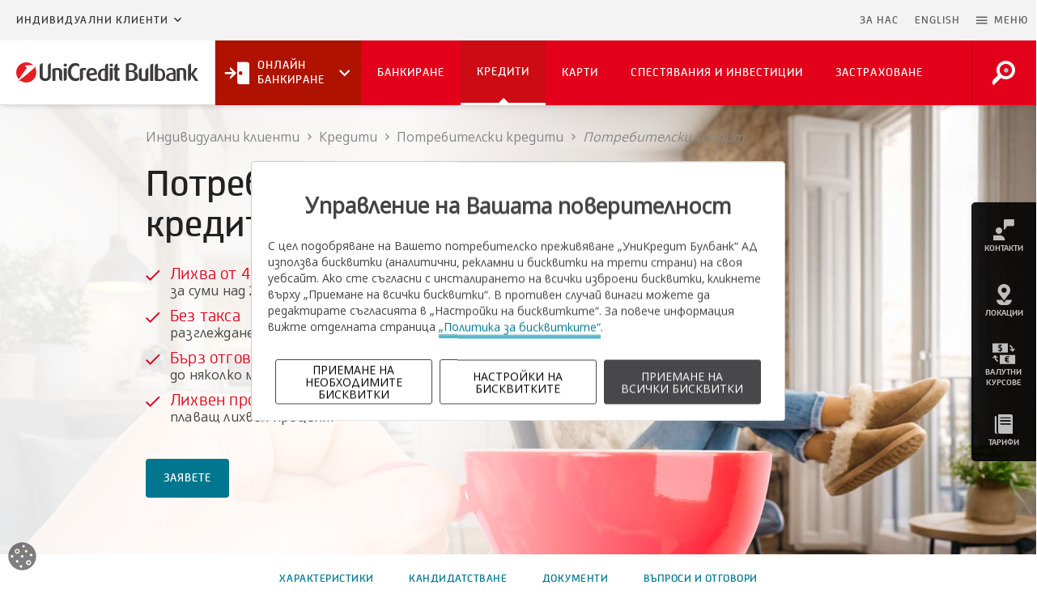

--- FILE ---
content_type: text/html; charset=utf-8
request_url: https://www.unicreditbulbank.bg/bg/individualni-klienti/krediti/potrebitelski-krediti/potrebitelski-kredit/?utm_source=website-carousel&utm_medium=dm&utm_campaign=cl-012023&cid=CS-carousel-cl-012023-stove
body_size: 26774
content:
<!DOCTYPE html>
<html lang="bg">
<head>
  <meta charset="utf-8">
  <meta http-equiv="X-UA-Compatible" content="IE=edge">
  <meta name="viewport" content="width=device-width, initial-scale=1.0">
  <!-- The above 3 meta tags *must* come first in the head; any other head content must come *after* these tags -->
  
  
  <title>Потребителски кредит - УниКредит Булбанк</title>
  
  
  <meta name="description" content="Потребителски кредит от УниКредит Булбанк с промоционален лихвен процент и без такса за разглеждане на кредита.">
  <meta name="author" content="УниКредит Булбанк">
  
  <link rel="canonical" href="https://www.unicreditbulbank.bg/bg/individualni-klienti/krediti/potrebitelski-krediti/potrebitelski-kredit/">
  
    <meta property="og:title" content="Потребителски кредит - УниКредит Булбанк">
    <meta property="og:url" content="https://www.unicreditbulbank.bg/bg/individualni-klienti/krediti/potrebitelski-krediti/potrebitelski-kredit/">
    <meta property="og:description" content="Потребителски кредит от УниКредит Булбанк с промоционален лихвен процент и без такса за разглеждане на кредита.">
    <meta property="og:image" content="https://www.unicreditbulbank.bg/media/filer_public/11/51/1151aa58-45d6-4903-8125-145041fbe708/ucb_consumer_loans_kvs_no_arrows_20001330px_2.jpg">
    <meta property="og:type" content="website">
    
    
    
    
  
  
    <meta name="twitter:domain" content="www.unicreditbulbank.bg">
    <meta name="twitter:card" content="summary">
    <meta name="twitter:title" content="Потребителски кредит - УниКредит Булбанк">
    <meta name="twitter:url" content="https://www.unicreditbulbank.bg/bg/individualni-klienti/krediti/potrebitelski-krediti/potrebitelski-kredit/">
    <meta name="twitter:description" content="Потребителски кредит от УниКредит Булбанк с промоционален лихвен процент и без такса за разглеждане на кредита.">
    <meta name="twitter:image" content="https://www.unicreditbulbank.bg/media/filer_public/11/51/1151aa58-45d6-4903-8125-145041fbe708/ucb_consumer_loans_kvs_no_arrows_20001330px_2.jpg">
    
    <meta name="twitter:site" content="@UniCreditBG">
  
  


  
  <!-- Chrome, Firefox OS and Opera -->
  <meta name="theme-color" content="#f2f2f2">
  <!-- Windows Phone -->
  <meta name="msapplication-navbutton-color" content="#f2f2f2">
  <!-- iOS Safari -->
  <meta name="apple-mobile-web-app-capable" content="yes">
  <meta name="mobile-web-app-capable" content="yes">
  <meta name="apple-mobile-web-app-status-bar-style" content="black-translucent">
	<meta name="format-detection" content="telephone=no">
  <meta name="google-site-verification" content="N3jj1X95ZWKXWq-BVlrTtMn36ADyJtEce03rjAMh5Pg" />

  <!--Favicons-->
  <link rel="apple-touch-icon" sizes="180x180" href="/static/apple-touch-icon.1793210537f9.png">
  <link rel="icon" type="image/png" href="/static/favicon-16x16.32c10952a94d.png" sizes="16x16">
  <link rel="icon" type="image/png" href="/static/favicon-32x32.4d654b63219a.png" sizes="32x32">
  <link rel="mask-icon" href="/static/safari-pinned-tab.0e4f54726d96.svg" color="#e2001a">
  <link rel="shortcut icon" href="/static/favicon.8a6e9cf62c1d.ico" type="image/x-icon">


  <!-- CSS -->
  <link rel="stylesheet" href="/static/css/bootstrap-select.5d4aae0a50e9.css">
  <link rel="stylesheet" href="/static/css/daterangepicker.f8116319e200.css">
  <link rel="stylesheet" href="/static/css/material-design-iconic-font.min.e9bea1c03dd0.css">
  <link rel="stylesheet" href="/static/css/ucb-iconic-font.59c226dcb729.css">
	<link rel="stylesheet" href="/static/css/main.39308af39bfc.css">
  
  

  <!-- HTML5 shim and Respond.js for IE8 support of HTML5 elements and media queries -->
  <!-- WARNING: Respond.js doesn't work if you view the page via file:// -->
  <!--[if lt IE 9]>
    <script src="https://oss.maxcdn.com/html5shiv/3.7.2/html5shiv.min.js"></script>
    <script src="https://oss.maxcdn.com/respond/1.4.2/respond.min.js"></script>
  <![endif]-->
  

  
  
    
      <style>
        .section-header-second-type{
          background: url( /media/filer_public/11/51/1151aa58-45d6-4903-8125-145041fbe708/ucb_consumer_loans_kvs_no_arrows_20001330px_2.jpg ) no-repeat;
          background-position: 0% 0% !important;
        }
      </style>
    
  

  <script src="https://tags.tiqcdn.com/utag/unicredit-cee/unicee.retail.pws.bg/qa/utag.sync.js"></script>
  

  <script src="/static/js/utag_client/utag.sync.js"></script>
</head>

<body>
  

  <!--Fullscreen-Modal-Menu-->
  <div class="modal fade fullscreen menu__full__modal" id="menuModal"  tabindex="-1" role="dialog" aria-hidden="true">
      <div class="modal-dialog">
          <div class="modal-content">
              <div class="modal-body">
                
                  

<div class="menu">
	<nav class="menu__full" role="navigation" aria-label="Fullscreen menu">
		<div class="container-fluid menu__full__container">
			<button type="button" class="close" data-dismiss="modal" aria-label="Затвори">
				<i class="zmdi zmdi-close"><span class="sr-only">Затвори икона</span></i>
            <span class="sr-only">Затвори меню</span>
			</button>

			<div class="menu__full__header">
				
				<ul class="row menu__full__head">
                    





<li class="menu__full__head__lang">
	<a href="/en/individual-clients/loans/consumer-loans/consumer-loan/" title="Сменете езика на: en" lang=‘bg’>EN</a>
</li>



                    <li class="menu__full__head__search">
                        <a href="/bg/individualni-klienti/" class="nav__main__logo__link">
                            <svg width="180" height="21" class="nav__main__logo logo__UCB-mobile">
                                <use xlink:href="/static/svg/logo__unicredit.3aca52bc5789.svg#logo__unicredit"></use>
                            </svg>
                            <span class="sr-only">Върнете се на начална страница</span>
                        </a>
                        
                    </li>
					<li class="menu__full__head__close">
						<a href="#" data-dismiss="modal" aria-label="Затвори меню">
							<i class="zmdi zmdi-close"></i>
						</a>
					</li>
				</ul>
                <div id="search-field--mobile" class="collapse"></div>
                <div class="row nav-tabs__container" role="tablist" aria-labelledby="menu_full_tablist">
                    <ul class="menu__full__tabs container" role="none">
                        <li class="col-xs-3 active" role="none">
                            <button id="ucb-menu-tab-button" class="" role="tab" aria-selected="true"
                                aria-controls="ucb-menu-tab-panel" tabindex="0">
                                Клиенти
                            </button>
                        </li>
                        <li class="col-xs-3" role="none">
                            <button id="about-tab-button" class="" role="tab" aria-selected="false" aria-controls="about-tab-panel" tabindex="-1">
                                Банката
                            </button>
                        </li>
                        <li class="col-xs-3" role="none">
                            <button id="companies-tab-button" class="" role="tab" aria-selected="false"
                                aria-controls="companies-tab-panel" tabindex="-1">
                                Компании
                            </button>
                        </li>
                        <li class="col-xs-3" role="none">
                            <button id="tools-tab-button" class="" role="tab" aria-selected="false" aria-controls="tools-tab-panel" tabindex="-1">
                                Инструменти
                            </button>
                        </li>
                    </ul>
                </div>
			</div>

      <div class="menu__full__list__holder container">
        <div class="row menu__full__list tab-content">
          <div id="ucb-menu-tab-panel" class="tab-pane menu__full__list__item menu__full__UCB active"
             role="tabpanel" aria-labelledby="ucb-menu-tab-button" tabindex="0">
            <ul id="accordion-UCB" class="menu__full__UCB__list level-1">
                
                    
                        

  
    <li class="col-xs-12 col-md-4 menu__full__UCB__list__item panel">
      <a href="/bg/individualni-klienti/" title="Индивидуални клиенти" data-target="#fullscreen-menu-toggle-4" data-parent="#accordion-UCB" data-toggle="collapse"   class="collapsed opener" >
        
          <svg width="36.291px" height="36.291px">
            <use xlink:href="/static/svg/icon__avatar.2a1bc7b3db17.svg#icon__avatar"></use>
          </svg>
        
        <span>Индивидуални клиенти</span>
      </a>
      
      <ul class="collapse in" id="fullscreen-menu-toggle-4">
        <li class="menu__full__UCB__about__list__item">
          <a class="" href="/bg/individualni-klienti/" title="Индивидуални клиенти">
            Начало Индивидуални клиенти
          </a>
        </li>
        
          <li class="menu__full__UCB__about__list__item panel">
            
              <a href="#fullscreen-menu-toggle-344" data-parent="#fullscreen-menu-toggle-4" data-toggle="collapse" class="collapsed">
                Банкиране
              </a>
              <ul class="collapse" id="fullscreen-menu-toggle-344">
                <li>
                  <a href="/bg/individualni-klienti/bankirane/" title="Банкиране" class="">
                    Начало Банкиране
                  </a>
                </li>
                
                <li>
                  <a href="/bg/individualni-klienti/bankirane/izcqlo-online-za-novi-klienti/" class="" title="Изцяло онлайн за нови клиенти">Изцяло онлайн за нови клиенти</a>
                </li>
                
                <li>
                  <a href="/bg/individualni-klienti/bankirane/bankovi-smetki/" class="" title="Сметки">Сметки</a>
                </li>
                
                <li>
                  <a href="/bg/individualni-klienti/bankirane/comfort-by-unicredit-fizicheski-litsa/" class="" title="Comfort by UniCredit">Comfort by UniCredit</a>
                </li>
                
                <li>
                  <a href="/bg/individualni-klienti/bankirane/plashtaniya/" class="" title="Плащания">Плащания</a>
                </li>
                
                <li>
                  <a href="/bg/individualni-klienti/bankirane/dokumenti-za-klienta/" class="" title="Документи за клиента">Документи за клиента</a>
                </li>
                
                <li>
                  <a href="/bg/individualni-klienti/bankirane/seyfove-i-depozitni-kaseti/" class="" title="Сейфове депозитни касети">Сейфове депозитни касети</a>
                </li>
                
                <li>
                  <a href="/bg/individualni-klienti/bankirane/saveti-za-kibersigurnost/" class="" title="Съвети за киберсигурност">Съвети за киберсигурност</a>
                </li>
                
              </ul>
            
          </li>
        
          <li class="menu__full__UCB__about__list__item panel">
            
              <a href="#fullscreen-menu-toggle-345" data-parent="#fullscreen-menu-toggle-4" data-toggle="collapse" class="">
                Кредити
              </a>
              <ul class="collapse in" id="fullscreen-menu-toggle-345">
                <li>
                  <a href="/bg/individualni-klienti/krediti/" title="Кредити" class="">
                    Начало Кредити
                  </a>
                </li>
                
                <li>
                  <a href="/bg/individualni-klienti/krediti/potrebitelski-krediti/" class="active" title="Потребителски кредити">Потребителски кредити</a>
                </li>
                
                <li>
                  <a href="/bg/individualni-klienti/krediti/ipotechni-krediti/" class="" title="Ипотечни кредити">Ипотечни кредити</a>
                </li>
                
                <li>
                  <a href="/bg/individualni-klienti/krediti/ovardraft/" class="" title="Овърдрафт">Овърдрафт</a>
                </li>
                
              </ul>
            
          </li>
        
          <li class="menu__full__UCB__about__list__item panel">
            
              <a href="#fullscreen-menu-toggle-346" data-parent="#fullscreen-menu-toggle-4" data-toggle="collapse" class="collapsed">
                Карти
              </a>
              <ul class="collapse" id="fullscreen-menu-toggle-346">
                <li>
                  <a href="/bg/individualni-klienti/bankovi-karti/" title="Карти" class="">
                    Начало Карти
                  </a>
                </li>
                
                <li>
                  <a href="/bg/individualni-klienti/bankovi-karti/kreditni-karti/" class="" title="Кредитни карти">Кредитни карти</a>
                </li>
                
                <li>
                  <a href="/bg/individualni-klienti/bankovi-karti/promotsii-po-karti/" class="" title="Промоции">Промоции</a>
                </li>
                
                <li>
                  <a href="/bg/individualni-klienti/bankovi-karti/uslugi-bankovi-karti/" class="" title="Допълнителни услуги">Допълнителни услуги</a>
                </li>
                
                <li>
                  <a href="/bg/individualni-klienti/bankovi-karti/saveti-za-sigurnost/" class="" title="Полезни съвети">Полезни съвети</a>
                </li>
                
                <li>
                  <a href="/bg/individualni-klienti/bankovi-karti/aktiviram-kartata-si-sam/" class="" title="Активация на карти">Активация на карти</a>
                </li>
                
              </ul>
            
          </li>
        
          <li class="menu__full__UCB__about__list__item panel">
            
              <a href="#fullscreen-menu-toggle-348" data-parent="#fullscreen-menu-toggle-4" data-toggle="collapse" class="collapsed">
                Спестявания и инвестиции
              </a>
              <ul class="collapse" id="fullscreen-menu-toggle-348">
                <li>
                  <a href="/bg/individualni-klienti/spestyavaniya-investitsii/" title="Спестявания и инвестиции" class="">
                    Начало Спестявания и инвестиции
                  </a>
                </li>
                
                <li>
                  <a href="/bg/individualni-klienti/spestyavaniya-investitsii/investitsionni-produkti/" class="" title="Инвестиционни продукти">Инвестиционни продукти</a>
                </li>
                
                <li>
                  <a href="/bg/individualni-klienti/spestyavaniya-investitsii/pensionni-fondove/" class="" title="Пенсионни фондове Алианц">Пенсионни фондове Алианц</a>
                </li>
                
                <li>
                  <a href="/bg/individualni-klienti/spestyavaniya-investitsii/finansovi-pazari-i-uslugi/" class="" title="Финансови пазари">Финансови пазари</a>
                </li>
                
                <li>
                  <a href="/bg/individualni-klienti/spestyavaniya-investitsii/uvedomlenie-depozitari-csdr/" class="" title="Уведомление - депозитари (CSDR)">Уведомление - депозитари (CSDR)</a>
                </li>
                
                <li>
                  <a href="/bg/individualni-klienti/spestyavaniya-investitsii/uvedomlenie-srd-ii/" class="" title="Уведомление - SRD II">Уведомление - SRD II</a>
                </li>
                
                <li>
                  <a href="/bg/individualni-klienti/spestyavaniya-investitsii/depozit-klasika/" class="" title="Срочен депозит &quot;Класика&quot;">Срочен депозит &quot;Класика&quot;</a>
                </li>
                
                <li>
                  <a href="/bg/individualni-klienti/spestyavaniya-investitsii/spestovni-smetki/" class="" title="Спестовни сметки">Спестовни сметки</a>
                </li>
                
              </ul>
            
          </li>
        
          <li class="menu__full__UCB__about__list__item panel">
            
              <a href="#fullscreen-menu-toggle-349" data-parent="#fullscreen-menu-toggle-4" data-toggle="collapse" class="collapsed">
                Застраховане
              </a>
              <ul class="collapse" id="fullscreen-menu-toggle-349">
                <li>
                  <a href="/bg/individualni-klienti/zastrahovane/" title="Застраховане" class="">
                    Начало Застраховане
                  </a>
                </li>
                
                <li>
                  <a href="/bg/individualni-klienti/zastrahovane/spestovni-i-investitsionni-zastrahovki/" class="" title="Спестовни и инвестиционни">Спестовни и инвестиционни</a>
                </li>
                
                <li>
                  <a href="/bg/individualni-klienti/zastrahovane/zastrahovki-krediti/" class="" title="Към кредити">Към кредити</a>
                </li>
                
                <li>
                  <a href="/bg/individualni-klienti/zastrahovane/zastrahovki-karti/" class="" title="Към карти и сметки">Към карти и сметки</a>
                </li>
                
                <li>
                  <a href="/bg/individualni-klienti/zastrahovane/zastrahovki-dom/" class="" title="Застраховки за дома">Застраховки за дома</a>
                </li>
                
                <li>
                  <a href="/bg/individualni-klienti/zastrahovane/zastrahovka-pri-ptuvane/" class="" title="Онлайн застраховка при пътуване в чужбина">Онлайн застраховка при пътуване в чужбина</a>
                </li>
                
                <li>
                  <a href="/bg/individualni-klienti/zastrahovane/online-zastrahovka-pri-anulirane-na-bilet/" class="" title="Онлайн застраховка при анулиране на билет">Онлайн застраховка при анулиране на билет</a>
                </li>
                
              </ul>
            
          </li>
        
      </ul>
      
    </li>
  
    <li class="col-xs-12 col-md-4 menu__full__UCB__list__item panel">
      <a href="/bg/malak-biznes/" title="Maлък бизнес" data-target="#fullscreen-menu-toggle-6" data-parent="#accordion-UCB" data-toggle="collapse"   class="collapsed opener" >
        
          <svg width="36.291px" height="36.291px">
            <use xlink:href="/static/svg/icon__business.bfce65c34507.svg#icon__business"></use>
          </svg>
        
        <span>Maлък бизнес</span>
      </a>
      
      <ul class="collapse" id="fullscreen-menu-toggle-6">
        <li class="menu__full__UCB__about__list__item">
          <a class="" href="/bg/malak-biznes/" title="Maлък бизнес">
            Начало Maлък бизнес
          </a>
        </li>
        
          <li class="menu__full__UCB__about__list__item panel">
            
              <a href="#fullscreen-menu-toggle-382" data-parent="#fullscreen-menu-toggle-6" data-toggle="collapse" class="collapsed">
                Финансиране
              </a>
              <ul class="collapse" id="fullscreen-menu-toggle-382">
                <li>
                  <a href="/bg/malak-biznes/finansirane/" title="Финансиране" class="">
                    Начало Финансиране
                  </a>
                </li>
                
                <li>
                  <a href="/bg/malak-biznes/finansirane/krediti/" class="" title="Кредити">Кредити</a>
                </li>
                
                <li>
                  <a href="/bg/malak-biznes/finansirane/agrofinansirane/" class="" title="Агрофинансиране">Агрофинансиране</a>
                </li>
                
                <li>
                  <a href="/bg/malak-biznes/finansirane/targovsko-finansirane/" class="" title="Търговско финансиране">Търговско финансиране</a>
                </li>
                
                <li>
                  <a href="/bg/malak-biznes/finansirane/evropeyski-fondove/" class="" title="Европейски фондове">Европейски фондове</a>
                </li>
                
                <li>
                  <a href="/bg/malak-biznes/finansirane/arhiv-garancionni-shemi/" class="" title="Архив гаранционни схеми">Архив гаранционни схеми</a>
                </li>
                
              </ul>
            
          </li>
        
          <li class="menu__full__UCB__about__list__item panel">
            
              <a href="#fullscreen-menu-toggle-387" data-parent="#fullscreen-menu-toggle-6" data-toggle="collapse" class="collapsed">
                Банкиране
              </a>
              <ul class="collapse" id="fullscreen-menu-toggle-387">
                <li>
                  <a href="/bg/malak-biznes/bankirane/" title="Банкиране" class="">
                    Начало Банкиране
                  </a>
                </li>
                
                <li>
                  <a href="/bg/malak-biznes/bankirane/paketni-programi-biznes-lider/" class="" title="Пакетни програми">Пакетни програми</a>
                </li>
                
                <li>
                  <a href="/bg/malak-biznes/bankirane/smetki/" class="" title="Сметки">Сметки</a>
                </li>
                
                <li>
                  <a href="/bg/malak-biznes/bankirane/comfort-by-unicredit-biznes/" class="" title="Comfort by UniCredit – Дистанционно обслужване на вашия бизнес">Comfort by UniCredit – Дистанционно обслужване на вашия бизнес</a>
                </li>
                
                <li>
                  <a href="/bg/malak-biznes/bankirane/razplashtaniya/" class="" title="Разплащания">Разплащания</a>
                </li>
                
                <li>
                  <a href="/bg/malak-biznes/bankirane/bankovi-karti/" class="" title="Банкови карти">Банкови карти</a>
                </li>
                
                <li>
                  <a href="/bg/malak-biznes/bankirane/sellavi/" class="" title="Онлайн магазин със Sellavi ">Онлайн магазин със Sellavi </a>
                </li>
                
                <li>
                  <a href="/bg/malak-biznes/bankirane/plashane-chrez-link-ot-sellavi/" class="" title="Плащане чрез линк от Sellavi">Плащане чрез линк от Sellavi</a>
                </li>
                
                <li>
                  <a href="/bg/malak-biznes/bankirane/cloudcart/" class="" title="Електронна търговия с CloudCart">Електронна търговия с CloudCart</a>
                </li>
                
                <li>
                  <a href="/bg/malak-biznes/bankirane/terminali/" class="" title="Терминали">Терминали</a>
                </li>
                
                <li>
                  <a href="/bg/malak-biznes/bankirane/dokumenti-za-klienta/" class="" title="Документи за клиента">Документи за клиента</a>
                </li>
                
              </ul>
            
          </li>
        
          <li class="menu__full__UCB__about__list__item panel">
            
              <a href="#fullscreen-menu-toggle-397" data-parent="#fullscreen-menu-toggle-6" data-toggle="collapse" class="collapsed">
                Спестявания и инвестиции
              </a>
              <ul class="collapse" id="fullscreen-menu-toggle-397">
                <li>
                  <a href="/bg/malak-biznes/spestyavaniya-i-investitsii/" title="Спестявания и инвестиции" class="">
                    Начало Спестявания и инвестиции
                  </a>
                </li>
                
                <li>
                  <a href="/bg/malak-biznes/spestyavaniya-i-investitsii/depoziti/" class="" title="Депозити">Депозити</a>
                </li>
                
                <li>
                  <a href="/bg/malak-biznes/spestyavaniya-i-investitsii/investitsionni-produkti/" class="" title="Инвестиционни продукти">Инвестиционни продукти</a>
                </li>
                
                <li>
                  <a href="/bg/malak-biznes/spestyavaniya-i-investitsii/finansovi-pazari-i-investitsionno-bankirane/" class="" title="Финансови пазари и инвестиционно банкиране">Финансови пазари и инвестиционно банкиране</a>
                </li>
                
              </ul>
            
          </li>
        
      </ul>
      
    </li>
  
    <li class="col-xs-12 col-md-4 menu__full__UCB__list__item panel">
      <a href="/bg/korporativni-klienti/" title="Корпоративни клиенти" data-target="#fullscreen-menu-toggle-8" data-parent="#accordion-UCB" data-toggle="collapse"   class="collapsed opener" >
        
          <svg width="36.291px" height="36.291px">
            <use xlink:href="/static/svg/icon__corporation.9d39946f0f3a.svg#icon__corporation"></use>
          </svg>
        
        <span>Корпоративни клиенти</span>
      </a>
      
      <ul class="collapse" id="fullscreen-menu-toggle-8">
        <li class="menu__full__UCB__about__list__item">
          <a class="" href="/bg/korporativni-klienti/" title="Корпоративни клиенти">
            Начало Корпоративни клиенти
          </a>
        </li>
        
          <li class="menu__full__UCB__about__list__item panel">
            
              <a href="#fullscreen-menu-toggle-409" data-parent="#fullscreen-menu-toggle-8" data-toggle="collapse" class="collapsed">
                Финансиране
              </a>
              <ul class="collapse" id="fullscreen-menu-toggle-409">
                <li>
                  <a href="/bg/korporativni-klienti/finansirane/" title="Финансиране" class="">
                    Начало Финансиране
                  </a>
                </li>
                
                <li>
                  <a href="/bg/korporativni-klienti/finansirane/krediti/" class="" title="Кредити">Кредити</a>
                </li>
                
                <li>
                  <a href="/bg/korporativni-klienti/finansirane/targovsko-finansirane/" class="" title="Търговско финансиране">Търговско финансиране</a>
                </li>
                
                <li>
                  <a href="/bg/korporativni-klienti/finansirane/agrofinansirane/" class="" title="Агрофинансиране">Агрофинансиране</a>
                </li>
                
                <li>
                  <a href="/bg/korporativni-klienti/finansirane/zeleno-finansirane/" class="" title="Зелено финансиране">Зелено финансиране</a>
                </li>
                
                <li>
                  <a href="/bg/korporativni-klienti/finansirane/faktoring/" class="" title="Факторинг">Факторинг</a>
                </li>
                
                <li>
                  <a href="/bg/korporativni-klienti/finansirane/lizing/" class="" title="Лизинг">Лизинг</a>
                </li>
                
                <li>
                  <a href="/bg/korporativni-klienti/finansirane/evropeyski-fondove/" class="" title="Европейски фондове">Европейски фондове</a>
                </li>
                
                <li>
                  <a href="/bg/korporativni-klienti/finansirane/arhiv-garancionni-shemi/" class="" title="Архив гаранционни схеми">Архив гаранционни схеми</a>
                </li>
                
              </ul>
            
          </li>
        
          <li class="menu__full__UCB__about__list__item panel">
            
              <a href="#fullscreen-menu-toggle-416" data-parent="#fullscreen-menu-toggle-8" data-toggle="collapse" class="collapsed">
                Кеш мениджмънт
              </a>
              <ul class="collapse" id="fullscreen-menu-toggle-416">
                <li>
                  <a href="/bg/korporativni-klienti/upravlenie-na-parichni-sredstva/" title="Кеш мениджмънт" class="">
                    Начало Кеш мениджмънт
                  </a>
                </li>
                
                <li>
                  <a href="/bg/korporativni-klienti/upravlenie-na-parichni-sredstva/razplashtaniya/" class="" title="Разплащания">Разплащания</a>
                </li>
                
                <li>
                  <a href="/bg/korporativni-klienti/upravlenie-na-parichni-sredstva/smetki/" class="" title="Сметки">Сметки</a>
                </li>
                
                <li>
                  <a href="/bg/korporativni-klienti/upravlenie-na-parichni-sredstva/elektronni-uslugi/" class="" title="Електронни услуги">Електронни услуги</a>
                </li>
                
                <li>
                  <a href="/bg/korporativni-klienti/upravlenie-na-parichni-sredstva/upravlenie-na-likvidnost/" class="" title="Управление на ликвидност">Управление на ликвидност</a>
                </li>
                
                <li>
                  <a href="/bg/korporativni-klienti/upravlenie-na-parichni-sredstva/bankovi-karti/" class="" title="Банкови карти">Банкови карти</a>
                </li>
                
                <li>
                  <a href="/bg/korporativni-klienti/upravlenie-na-parichni-sredstva/terminali/" class="" title="Терминали">Терминали</a>
                </li>
                
                <li>
                  <a href="/bg/korporativni-klienti/upravlenie-na-parichni-sredstva/dokumenti-za-klienta/" class="" title="Документи за клиента">Документи за клиента</a>
                </li>
                
                <li>
                  <a href="/bg/korporativni-klienti/upravlenie-na-parichni-sredstva/saveti-za-kibersigurnost/" class="" title="Съвети за киберсигурност">Съвети за киберсигурност</a>
                </li>
                
              </ul>
            
          </li>
        
          <li class="menu__full__UCB__about__list__item panel">
            
              <a href="#fullscreen-menu-toggle-418" data-parent="#fullscreen-menu-toggle-8" data-toggle="collapse" class="collapsed">
                Финансови пазари
              </a>
              <ul class="collapse" id="fullscreen-menu-toggle-418">
                <li>
                  <a href="/bg/korporativni-klienti/finansovi-pazari/" title="Финансови пазари" class="">
                    Начало Финансови пазари
                  </a>
                </li>
                
                <li>
                  <a href="/bg/korporativni-klienti/finansovi-pazari/finansovi-pazari-i-uslugi/" class="" title="Финансови пазари и услуги">Финансови пазари и услуги</a>
                </li>
                
                <li>
                  <a href="/bg/korporativni-klienti/finansovi-pazari/investitsionno-posrednichestvo/" class="" title="Инвестиционно посредничество">Инвестиционно посредничество</a>
                </li>
                
                <li>
                  <a href="/bg/korporativni-klienti/finansovi-pazari/popechitelski-uslugi/" class="" title="Попечителски услуги">Попечителски услуги</a>
                </li>
                
                <li>
                  <a href="/bg/korporativni-klienti/finansovi-pazari/indikativni-razhodi-i-taksi/" class="" title="Индикативни разходи и такси">Индикативни разходи и такси</a>
                </li>
                
                <li>
                  <a href="/bg/korporativni-klienti/finansovi-pazari/direktiva-za-pazarite-na-finansovi-instrumenti-mifid/" class="" title="MIFID">MIFID</a>
                </li>
                
                <li>
                  <a href="/bg/korporativni-klienti/finansovi-pazari/uvedomlenie-depozitari-csdr/" class="" title="Уведомление - депозитари (CSDR)">Уведомление - депозитари (CSDR)</a>
                </li>
                
              </ul>
            
          </li>
        
          <li class="menu__full__UCB__about__list__item panel">
            
              <a href="#fullscreen-menu-toggle-421" data-parent="#fullscreen-menu-toggle-8" data-toggle="collapse" class="collapsed">
                Инвестиционно банкиране
              </a>
              <ul class="collapse" id="fullscreen-menu-toggle-421">
                <li>
                  <a href="/bg/korporativni-klienti/investitsionno-bankirane/" title="Инвестиционно банкиране" class="">
                    Начало Инвестиционно банкиране
                  </a>
                </li>
                
                <li>
                  <a href="/bg/korporativni-klienti/investitsionno-bankirane/kapitalovi-pazari/" class="" title="Капиталови пазари">Капиталови пазари</a>
                </li>
                
                <li>
                  <a href="/bg/korporativni-klienti/investitsionno-bankirane/slivaniya-i-pridobivaniya/" class="" title="Сливания и придобивания">Сливания и придобивания</a>
                </li>
                
              </ul>
            
          </li>
        
      </ul>
      
    </li>
  
    <li class="col-xs-12 col-md-4 menu__full__UCB__list__item panel">
      <a href="/bg/chastno-bankirane/" title="Частно банкиране" data-target="#fullscreen-menu-toggle-311" data-parent="#accordion-UCB" data-toggle="collapse"   class="collapsed opener" >
        
          <svg width="36.291px" height="36.291px">
            <use xlink:href="/static/svg/icon__person.83f236987bb1.svg#icon__person"></use>
          </svg>
        
        <span>Частно банкиране</span>
      </a>
      
      <ul class="collapse" id="fullscreen-menu-toggle-311">
        <li class="menu__full__UCB__about__list__item">
          <a class="" href="/bg/chastno-bankirane/" title="Частно банкиране">
            Начало Частно банкиране
          </a>
        </li>
        
          <li class="menu__full__UCB__about__list__item panel">
            
              <a href="#fullscreen-menu-toggle-437" data-parent="#fullscreen-menu-toggle-311" data-toggle="collapse" class="collapsed">
                За Частно банкиране
              </a>
              <ul class="collapse" id="fullscreen-menu-toggle-437">
                <li>
                  <a href="/bg/chastno-bankirane/za-chastno-bankirane/" title="За Частно банкиране" class="">
                    Начало За Частно банкиране
                  </a>
                </li>
                
                <li>
                  <a href="/bg/chastno-bankirane/za-chastno-bankirane/nashite-tsennosti/" class="" title="Нашите ценности">Нашите ценности</a>
                </li>
                
                <li>
                  <a href="/bg/chastno-bankirane/za-chastno-bankirane/mezhdunarodna-mrezha/" class="" title="Международна мрежа">Международна мрежа</a>
                </li>
                
                <li>
                  <a href="/bg/chastno-bankirane/za-chastno-bankirane/sponsorstva-i-sabitiya/" class="" title="Спонсорства и събития">Спонсорства и събития</a>
                </li>
                
                <li>
                  <a href="/bg/chastno-bankirane/za-chastno-bankirane/nagradi/" class="" title="Награди">Награди</a>
                </li>
                
              </ul>
            
          </li>
        
          <li class="menu__full__UCB__about__list__item panel">
            
              <a href="#fullscreen-menu-toggle-438" data-parent="#fullscreen-menu-toggle-311" data-toggle="collapse" class="collapsed">
                Банкиране
              </a>
              <ul class="collapse" id="fullscreen-menu-toggle-438">
                <li>
                  <a href="/bg/chastno-bankirane/bankirane/" title="Банкиране" class="">
                    Начало Банкиране
                  </a>
                </li>
                
                <li>
                  <a href="/bg/chastno-bankirane/bankirane/smetki-i-depoziti/" class="" title="Сметки и депозити">Сметки и депозити</a>
                </li>
                
                <li>
                  <a href="/bg/chastno-bankirane/bankirane/mastercard-world-elite/" class="" title="Дебитна карта Mastercard World Elite">Дебитна карта Mastercard World Elite</a>
                </li>
                
                <li>
                  <a href="/bg/chastno-bankirane/bankirane/kreditna-karta-mastercard-platinum/" class="" title="Кредитна карта Mastercard Platinum">Кредитна карта Mastercard Platinum</a>
                </li>
                
                <li>
                  <a href="/bg/chastno-bankirane/bankirane/finansirane/" class="" title="Финансиране">Финансиране</a>
                </li>
                
                <li>
                  <a href="/bg/chastno-bankirane/bankirane/zastrahovatelni-resheniya/" class="" title="Застрахователни решения">Застрахователни решения</a>
                </li>
                
                <li>
                  <a href="/bg/chastno-bankirane/bankirane/dokumenti-za-klienta/" class="" title="Документи за клиента">Документи за клиента</a>
                </li>
                
              </ul>
            
          </li>
        
          <li class="menu__full__UCB__about__list__item panel">
            
              <a href="#fullscreen-menu-toggle-439" data-parent="#fullscreen-menu-toggle-311" data-toggle="collapse" class="collapsed">
                Инвестиции
              </a>
              <ul class="collapse" id="fullscreen-menu-toggle-439">
                <li>
                  <a href="/bg/chastno-bankirane/investitsii/" title="Инвестиции" class="">
                    Начало Инвестиции
                  </a>
                </li>
                
                <li>
                  <a href="/bg/chastno-bankirane/investitsii/targoviya-cenni-knizha-bulbank-online/" class="" title="Търговия с ценни книжа в Булбанк Онлайн">Търговия с ценни книжа в Булбанк Онлайн</a>
                </li>
                
                <li>
                  <a href="/bg/chastno-bankirane/investitsii/grupovi-investitsionni-resheniya/" class="" title="Групови инвестиционни решения">Групови инвестиционни решения</a>
                </li>
                
                <li>
                  <a href="/bg/chastno-bankirane/investitsii/investicionni-fondove/" class="" title="Инвестиционни фондове">Инвестиционни фондове</a>
                </li>
                
                <li>
                  <a href="/bg/chastno-bankirane/investitsii/dostap-do-kapitalovi-pazari/" class="" title="Достъп до капиталови пазари">Достъп до капиталови пазари</a>
                </li>
                
                <li>
                  <a href="/bg/chastno-bankirane/investitsii/strukturirani-produkti/" class="" title="Структурирани продукти">Структурирани продукти</a>
                </li>
                
              </ul>
            
          </li>
        
      </ul>
      
    </li>
  
    <li class="col-xs-12 col-md-4 menu__full__UCB__list__item panel">
      <a href="/bg/finansovi-institutsii/" title="Финансови институции" data-target="#fullscreen-menu-toggle-309" data-parent="#accordion-UCB" data-toggle="collapse"   class="collapsed opener" >
        
          <svg width="36.291px" height="36.291px">
            <use xlink:href="/static/svg/icon__statistics.1e829c425133.svg#icon__statistics"></use>
          </svg>
        
        <span>Финансови институции</span>
      </a>
      
      <ul class="collapse" id="fullscreen-menu-toggle-309">
        <li class="menu__full__UCB__about__list__item">
          <a class="" href="/bg/finansovi-institutsii/" title="Финансови институции">
            Начало Финансови институции
          </a>
        </li>
        
          <li class="menu__full__UCB__about__list__item panel">
            
              <a href="#fullscreen-menu-toggle-455" data-parent="#fullscreen-menu-toggle-309" data-toggle="collapse" class="collapsed">
                Финансиране
              </a>
              <ul class="collapse" id="fullscreen-menu-toggle-455">
                <li>
                  <a href="/bg/finansovi-institutsii/finansirane/" title="Финансиране" class="">
                    Начало Финансиране
                  </a>
                </li>
                
                <li>
                  <a href="/bg/finansovi-institutsii/finansirane/krediti/" class="" title="Кредити">Кредити</a>
                </li>
                
                <li>
                  <a href="/bg/finansovi-institutsii/finansirane/targovsko-finansirane/" class="" title="Търговско финансиране">Търговско финансиране</a>
                </li>
                
                <li>
                  <a href="/bg/finansovi-institutsii/finansirane/faktoring/" class="" title="Факторинг">Факторинг</a>
                </li>
                
                <li>
                  <a href="/bg/finansovi-institutsii/finansirane/lizing/" class="" title="Лизинг">Лизинг</a>
                </li>
                
              </ul>
            
          </li>
        
          <li class="menu__full__UCB__about__list__item panel">
            
              <a href="#fullscreen-menu-toggle-456" data-parent="#fullscreen-menu-toggle-309" data-toggle="collapse" class="collapsed">
                Кеш мениджмънт
              </a>
              <ul class="collapse" id="fullscreen-menu-toggle-456">
                <li>
                  <a href="/bg/finansovi-institutsii/upravlenie-na-parichni-sredstva/" title="Кеш мениджмънт" class="">
                    Начало Кеш мениджмънт
                  </a>
                </li>
                
                <li>
                  <a href="/bg/finansovi-institutsii/upravlenie-na-parichni-sredstva/razplashtaniya/" class="" title="Разплащания">Разплащания</a>
                </li>
                
                <li>
                  <a href="/bg/finansovi-institutsii/upravlenie-na-parichni-sredstva/smetki/" class="" title="Сметки">Сметки</a>
                </li>
                
                <li>
                  <a href="/bg/finansovi-institutsii/upravlenie-na-parichni-sredstva/depoziti/" class="" title="Депозити">Депозити</a>
                </li>
                
                <li>
                  <a href="/bg/finansovi-institutsii/upravlenie-na-parichni-sredstva/elektronni-uslugi/" class="" title="Електронни услуги">Електронни услуги</a>
                </li>
                
                <li>
                  <a href="/bg/finansovi-institutsii/upravlenie-na-parichni-sredstva/upravlenie-na-likvidnost/" class="" title="Управление на ликвидност">Управление на ликвидност</a>
                </li>
                
                <li>
                  <a href="/bg/finansovi-institutsii/upravlenie-na-parichni-sredstva/bankovi-karti/" class="" title="Банкови карти">Банкови карти</a>
                </li>
                
                <li>
                  <a href="/bg/finansovi-institutsii/upravlenie-na-parichni-sredstva/terminali/" class="" title="Терминали">Терминали</a>
                </li>
                
                <li>
                  <a href="/bg/finansovi-institutsii/upravlenie-na-parichni-sredstva/korespondentski-banki/" class="" title="Кореспондентски банки">Кореспондентски банки</a>
                </li>
                
                <li>
                  <a href="/bg/finansovi-institutsii/upravlenie-na-parichni-sredstva/dokumenti-za-klienta/" class="" title="Документи за клиента">Документи за клиента</a>
                </li>
                
              </ul>
            
          </li>
        
          <li class="menu__full__UCB__about__list__item panel">
            
              <a href="#fullscreen-menu-toggle-457" data-parent="#fullscreen-menu-toggle-309" data-toggle="collapse" class="collapsed">
                Финансови пазари 
              </a>
              <ul class="collapse" id="fullscreen-menu-toggle-457">
                <li>
                  <a href="/bg/finansovi-institutsii/finansovi-pazari-i-investitsionno-posrednichestvo/" title="Финансови пазари " class="">
                    Начало Финансови пазари 
                  </a>
                </li>
                
                <li>
                  <a href="/bg/finansovi-institutsii/finansovi-pazari-i-investitsionno-posrednichestvo/finansovi-pazari-i-uslugi/" class="" title="Финансови пазари и услуги">Финансови пазари и услуги</a>
                </li>
                
                <li>
                  <a href="/bg/finansovi-institutsii/finansovi-pazari-i-investitsionno-posrednichestvo/investitsionno-posrednichestvo/" class="" title="Инвестиционно посредничество">Инвестиционно посредничество</a>
                </li>
                
                <li>
                  <a href="/bg/finansovi-institutsii/finansovi-pazari-i-investitsionno-posrednichestvo/popechitelski-uslugi/" class="" title="Попечителски услуги">Попечителски услуги</a>
                </li>
                
                <li>
                  <a href="/bg/finansovi-institutsii/finansovi-pazari-i-investitsionno-posrednichestvo/indikativni-razhodi-i-taksi/" class="" title="Индикативни разходи и такси">Индикативни разходи и такси</a>
                </li>
                
              </ul>
            
          </li>
        
          <li class="menu__full__UCB__about__list__item panel">
            
              <a href="#fullscreen-menu-toggle-474" data-parent="#fullscreen-menu-toggle-309" data-toggle="collapse" class="collapsed">
                Инвестиционно банкиране
              </a>
              <ul class="collapse" id="fullscreen-menu-toggle-474">
                <li>
                  <a href="/bg/finansovi-institutsii/investitsionno-bankirane/" title="Инвестиционно банкиране" class="">
                    Начало Инвестиционно банкиране
                  </a>
                </li>
                
                <li>
                  <a href="/bg/finansovi-institutsii/investitsionno-bankirane/investicionni-produkti/" class="" title="Инвестиционни продукти">Инвестиционни продукти</a>
                </li>
                
                <li>
                  <a href="/bg/finansovi-institutsii/investitsionno-bankirane/kapitalovi-pazari/" class="" title="Капиталови пазари">Капиталови пазари</a>
                </li>
                
                <li>
                  <a href="/bg/finansovi-institutsii/investitsionno-bankirane/slivaniya-i-pridobivaniya/" class="" title="Сливания и придобивания">Сливания и придобивания</a>
                </li>
                
              </ul>
            
          </li>
        
      </ul>
      
    </li>
  
    <li class="col-xs-12 col-md-4 menu__full__UCB__list__item panel">
      <a href="/bg/publichni-institutsii/" title="Публични институции" data-target="#fullscreen-menu-toggle-310" data-parent="#accordion-UCB" data-toggle="collapse"   class="collapsed opener" >
        
          <svg width="36.291px" height="36.291px">
            <use xlink:href="/static/svg/icon__coliseum.8afcee96ad11.svg#icon__coliseum"></use>
          </svg>
        
        <span>Публични институции</span>
      </a>
      
      <ul class="collapse" id="fullscreen-menu-toggle-310">
        <li class="menu__full__UCB__about__list__item">
          <a class="" href="/bg/publichni-institutsii/" title="Публични институции">
            Начало Публични институции
          </a>
        </li>
        
          <li class="menu__full__UCB__about__list__item panel">
            
              <a href="#fullscreen-menu-toggle-782" data-parent="#fullscreen-menu-toggle-310" data-toggle="collapse" class="collapsed">
                Финансиране
              </a>
              <ul class="collapse" id="fullscreen-menu-toggle-782">
                <li>
                  <a href="/bg/publichni-institutsii/finansirane/" title="Финансиране" class="">
                    Начало Финансиране
                  </a>
                </li>
                
                <li>
                  <a href="/bg/publichni-institutsii/finansirane/krediti/" class="" title="Кредити">Кредити</a>
                </li>
                
                <li>
                  <a href="/bg/publichni-institutsii/finansirane/targovsko-finansirane/" class="" title="Търговско финансиране">Търговско финансиране</a>
                </li>
                
                <li>
                  <a href="/bg/publichni-institutsii/finansirane/evropeyski-fondove/" class="" title="Европейски фондове">Европейски фондове</a>
                </li>
                
                <li>
                  <a href="/bg/publichni-institutsii/finansirane/eedop/" class="" title="ЕЕДОП">ЕЕДОП</a>
                </li>
                
                <li>
                  <a href="/bg/publichni-institutsii/finansirane/faktoring/" class="" title="Факторинг">Факторинг</a>
                </li>
                
                <li>
                  <a href="/bg/publichni-institutsii/finansirane/lizing/" class="" title="Лизинг">Лизинг</a>
                </li>
                
              </ul>
            
          </li>
        
          <li class="menu__full__UCB__about__list__item panel">
            
              <a href="#fullscreen-menu-toggle-783" data-parent="#fullscreen-menu-toggle-310" data-toggle="collapse" class="collapsed">
                Кеш мениджмънт
              </a>
              <ul class="collapse" id="fullscreen-menu-toggle-783">
                <li>
                  <a href="/bg/publichni-institutsii/upravlenie-na-parichni-sredstva/" title="Кеш мениджмънт" class="">
                    Начало Кеш мениджмънт
                  </a>
                </li>
                
                <li>
                  <a href="/bg/publichni-institutsii/upravlenie-na-parichni-sredstva/razplashtaniya/" class="" title="Разплащания">Разплащания</a>
                </li>
                
                <li>
                  <a href="/bg/publichni-institutsii/upravlenie-na-parichni-sredstva/smetki/" class="" title="Сметки">Сметки</a>
                </li>
                
                <li>
                  <a href="/bg/publichni-institutsii/upravlenie-na-parichni-sredstva/elektronni-uslugi/" class="" title="Електронни услуги">Електронни услуги</a>
                </li>
                
                <li>
                  <a href="/bg/publichni-institutsii/upravlenie-na-parichni-sredstva/upravlenie-na-likvidnost/" class="" title="Управление на ликвидност">Управление на ликвидност</a>
                </li>
                
                <li>
                  <a href="/bg/publichni-institutsii/upravlenie-na-parichni-sredstva/bankovi-karti/" class="" title="Банкови карти">Банкови карти</a>
                </li>
                
                <li>
                  <a href="/bg/publichni-institutsii/upravlenie-na-parichni-sredstva/terminali/" class="" title="Терминали">Терминали</a>
                </li>
                
              </ul>
            
          </li>
        
          <li class="menu__full__UCB__about__list__item panel">
            
              <a href="#fullscreen-menu-toggle-784" data-parent="#fullscreen-menu-toggle-310" data-toggle="collapse" class="collapsed">
                Финансови пазари
              </a>
              <ul class="collapse" id="fullscreen-menu-toggle-784">
                <li>
                  <a href="/bg/publichni-institutsii/finansovi-pazari-i-investitsionno-posrednichestvo/" title="Финансови пазари" class="">
                    Начало Финансови пазари
                  </a>
                </li>
                
                <li>
                  <a href="/bg/publichni-institutsii/finansovi-pazari-i-investitsionno-posrednichestvo/finansovi-pazari-i-uslugi/" class="" title="Финансови пазари и услуги">Финансови пазари и услуги</a>
                </li>
                
                <li>
                  <a href="/bg/publichni-institutsii/finansovi-pazari-i-investitsionno-posrednichestvo/investitsionno-posrednichestvo/" class="" title="Инвестиционно посредничество">Инвестиционно посредничество</a>
                </li>
                
                <li>
                  <a href="/bg/publichni-institutsii/finansovi-pazari-i-investitsionno-posrednichestvo/popechitelski-uslugi/" class="" title="Попечителски услуги">Попечителски услуги</a>
                </li>
                
                <li>
                  <a href="/bg/publichni-institutsii/finansovi-pazari-i-investitsionno-posrednichestvo/indikativni-razhodi-i-taksi/" class="" title="Индикативни разходи и такси">Индикативни разходи и такси</a>
                </li>
                
              </ul>
            
          </li>
        
          <li class="menu__full__UCB__about__list__item panel">
            
              <a href="#fullscreen-menu-toggle-1280" data-parent="#fullscreen-menu-toggle-310" data-toggle="collapse" class="collapsed">
                Инвестиционно банкиране
              </a>
              <ul class="collapse" id="fullscreen-menu-toggle-1280">
                <li>
                  <a href="/bg/publichni-institutsii/investitsionno-bankirane/" title="Инвестиционно банкиране" class="">
                    Начало Инвестиционно банкиране
                  </a>
                </li>
                
                <li>
                  <a href="/bg/publichni-institutsii/investitsionno-bankirane/kapitalovi-pazari/" class="" title="Капиталови пазари">Капиталови пазари</a>
                </li>
                
                <li>
                  <a href="/bg/publichni-institutsii/investitsionno-bankirane/slivaniya-i-pridobivaniya/" class="" title="Сливания и придобивания">Сливания и придобивания</a>
                </li>
                
              </ul>
            
          </li>
        
      </ul>
      
    </li>
  


                    
                
            </ul>
          </div>

          
          <div id="about-tab-panel" class="tab-pane menu__full__list__item menu__full__UCB"
             role="tabpanel" aria-labelledby="about-tab-button" hidden tabindex="0">
            <ul class="menu__full__UCB__list level-1" id="about">
                <li class="col-xs-12 col-md-3 menu__full__UCB__list__item">
                    
                    <a href="/bg/za-nas/" title="За нас">
                        <svg width="36.291px" height="36.291px" role="presentation">
                            <use xlink:href="/static/svg/icon__about-us.542dd09eb981.svg#icon__about-us"></use>
                        </svg>
                        <span>За нас</span>
                    </a>
                </li>
                <li class="col-xs-12 col-md-3 menu__full__UCB__list__item">
                    
                    <a href="/bg/kontakti/" title="Контакти">
                        <svg width="36.291px" height="36.291px" role="presentation">
                            <use xlink:href="/static/svg/icon__contacts-locations.7c181c420e4a.svg#icon__contacts-locations"></use>
                        </svg>
                        <span>Контакти</span>
                    </a>
                </li>
                <li class="col-xs-12 col-md-3 menu__full__UCB__list__item">
                    
                    <a href="/bg/za-nas/karieri/" title="Кариери">
                        <svg width="36.291px" height="36.291px" role="presentation">
                            <use xlink:href="/static/svg/icon__careers.061d85a39ad2.svg#icon__careers"></use>
                        </svg>
                        <span>Кариери</span>
                    </a>
                </li>
                <li class="col-xs-12 col-md-3 menu__full__UCB__list__item">
                    
                    <a href="/bg/za-nas/media/novini/" title="Новини">
                        <svg width="36.291px" height="36.291px" role="presentation">
                            <use xlink:href="/static/svg/icon__news.1d30f23522d7.svg#icon__news"></use>
                        </svg>
                        <span>Новини</span>
                    </a>
                </li>
                <li class="col-xs-12 col-md-3 menu__full__UCB__list__item">
                    
                    <a href="/bg/blog/" title="Блог">
                        <svg width="36.291px" height="36.291px" role="presentation">
                            <use xlink:href="/static/svg/icon__blog.5f3e370fdc26.svg#icon__blog"></use>
                        </svg>
                        <span>Блог</span>
                    </a>
                </li>
                <li class="col-xs-12 col-md-3 menu__full__UCB__list__item">
                    
                    <a href="/bg/tarifi-i-obshti-usloviya/" title="Тарифи и общи условия">
                        <svg width="36.291px" height="36.291px" role="presentation">
                            <use xlink:href="/static/svg/icon__tariff.80ecd8366ade.svg#icon__tariff"></use>
                        </svg>
                        <span>Тарифи и общи условия</span>
                    </a>
                </li>
                <li class="col-xs-12 col-md-3 menu__full__UCB__list__item">
                    
                    <a href="/bg/kursove-indeksi/valutni-kursove/" title="Валутни курсове">
                        <svg width="36.291px" height="36.291px" role="presentation">
                            <use xlink:href="/static/svg/icon__exchange-rates.096a36747b2e.svg#icon__exchange-rates"></use>
                        </svg>
                        <span>Валутни курсове</span>
                    </a>
                </li>
                <li class="col-xs-12 col-md-3 menu__full__UCB__list__item">
                    
                    <a href="/bg/pravna-informatsiya/" title="Правна информация">
                        <svg width="36.291px" height="36.291px" role="presentation">
                            <use xlink:href="/static/svg/icon__legal.e92a231277d0.svg#icon__legal"></use>
                        </svg>
                        <span>Правна информация</span>
                    </a>
                </li>
            </ul>
          </div>
          


          <div id="companies-tab-panel" class="tab-pane menu__full__list__item menu__full__TOOLS"
             role="tabpanel" aria-labelledby="companies-tab-button" hidden tabindex="0">
            <ul class="menu__full__TOOLS__list">
                <li class="col-xs-12 col-md-4 menu__full__TOOLS__list__item flex-vertical">
                    
                    <a class="flex-vertical" href="/bg/unicreditleasing/" title="UniCredit Leasing">
                        <svg xmlns="http://www.w3.org/2000/svg" width="152.674px" height="47.595px" role="presentation">
                            <svg filter="url(&quot;#filtersPicture&quot;)">
                                <use xlink:href="/static/svg/logo__unicredit-leasing.b5952ba8ca1a.svg#logo__unicredit-leasing"></use>
                            </svg>
                        </svg>
                        <span>Лизингови решения в съответствие със специфичните потребности на нашите клиенти.</span>
                        <span class="link-text">Към сайта <span class="sr-only">УниКредит Лизинг</span></span>
                    </a>
                </li>

                <li class="col-xs-12 col-md-4 menu__full__TOOLS__list__item flex-vertical">
                    
                    <a class="flex-vertical" href="/bg/unicreditfleetmanagement/" title="UniCredit Fleet Management">
                        <svg xmlns="http://www.w3.org/2000/svg" width="152.674px" height="47.595px" role="presentation">
                            <svg filter="url(&quot;#filtersPicture&quot;)">
                                <use xlink:href="/static/svg/logo__fleet-management.549babdd9be6.svg#logo__fleet-management"></use>
                            </svg>
                        </svg>
                        <span>Цялостно решение и пълна гама услуги, свързани с управлението на корпоративни автопаркове.</span>
                        <span class="link-text">Към сайта</span>
                    </a>
                </li>

                <li class="col-xs-12 col-md-4 menu__full__TOOLS__list__item flex-vertical">
                    
                    <a class="flex-vertical" href="/bg/unicreditinsurancebroker/" title="UniCredit Insurance Broker">
                        <svg xmlns="http://www.w3.org/2000/svg" width="152.674px" height="47.595px" role="presentation">
                            <svg filter="url(&quot;#filtersPicture&quot;)">
                                <use xlink:href="/static/svg/logo__unicredit-insurance-broker.69eacfe221c4.svg#logo__unicredit-insurance-broker"></use>
                            </svg>
                        </svg>
                        <span>Застрахователни решения, защитаващи бизнес дейностите Ви при възникване на рискове.</span>
                        <span class="link-text">Към сайта</span>
                    </a>
                </li>

                <li class="col-xs-12 col-md-4 menu__full__TOOLS__list__item flex-vertical">
                    
                    <a class="flex-vertical" href="/bg/ucfin/" title="UniCredit Consumer Financing">
                        <svg xmlns="http://www.w3.org/2000/svg" width="152.674px" height="47.595px" role="presentation">
                            <defs>
                                <filter id="filtersPictureFinancing">
                                    <feColorMatrix type="saturate" values="0"/>
                                </filter>
                            </defs>
                            <svg filter="url(&quot;#filtersPictureFinancing&quot;)">
                                <use xlink:href="/static/svg/logo__unicredit-consumer-financing.ec596190537a.svg#logo__unicredit-consumer-financing"></use>
                            </svg>
                        </svg>
                        <span>Финансиране от ново поколение, чрез високо качество на обслужване и иновативни решения.</span>
                        <span class="link-text">Към сайта <span class="sr-only">УниКредит Кънсюмър Файненсинг</span></span>
                    </a>
                </li>

                <li class="col-xs-12 col-md-4 menu__full__TOOLS__list__item flex-vertical">
                    
                    <a class="flex-vertical" href="/bg/factoring/" title="UniCredit Factoring">
                        <svg xmlns="http://www.w3.org/2000/svg" width="152.674px" height="47.595px" role="presentation">
                            <defs>
                                <filter id="filtersPictureFactoring">
                                    <feColorMatrix type="saturate" values="0"/>
                                </filter>
                            </defs>
                            <svg filter="url(&quot;#filtersPictureFactoring&quot;)">
                                <use xlink:href="/static/svg/logo__unicredit-factoring.a9f8187e2aa9.svg#logo__unicredit-factoring"></use>
                            </svg>
                        </svg>
                        <span>Професионално управление и финансиране на вземанията. Вашата бизнес защита срещу неплащане.</span>
                        <span class="link-text">Към сайта <span class="sr-only">УниКредит Факторинг</span></span>
                    </a>
                </li>
            </ul>
          </div>
          
          <div id="tools-tab-panel" class="tab-pane menu__full__list__item menu__full__TOOLS"
             role="tabpanel" aria-labelledby="tools-tab-button" hidden tabindex="0">
            <ul class="menu__full__TOOLS__list">
                <li class="menu__full__TOOLS__list__item">
                    
                    <a href="/bg/moyat-nov-dom/" target="_blank" title="Моят Нов Дом">
                        <svg xmlns="http://www.w3.org/2000/svg" version="1.1" width="50px" height="50px" role="presentation">
                            <defs>
                                <filter id="moyat-nov-dom-filter">
                                    <feColorMatrix type="saturate" values="0"/>
                                </filter>
                            </defs>
                            <svg filter="url(&quot;#moyat-nov-dom-filter&quot;)">
                                <use xlink:href="/static/svg/logo__my-home.ba1d9009ccaa.svg#logo__my-home"></use>
                            </svg>
                        </svg>
                        <span>
                            <span class="tool-title">Моят Нов Дом</span>
                            <span>Всичко, което трябва да знаете при търсенето, избора и покупката на мечтания дом.</span>
                            <span class="link-text">Към сайта <span class="sr-only">Моят Нов Дом</span></span>
                        </span>
                    </a>
                </li>

                <li class="menu__full__TOOLS__list__item">
                    
                    <a href="/bg/moite-spestyavania/" target="_blank" title="Моите Спестявания">
                        <svg xmlns="http://www.w3.org/2000/svg" version="1.1" width="50px" height="50px" role="presentation">
                            <defs>
                                <filter id="my-savings-filter">
                                    <feColorMatrix type="saturate" values="0"/>
                                </filter>
                            </defs>
                            <svg filter="url(&quot;#my-savings-filter&quot;)">
                                <use xlink:href="/static/svg/logo__my-saving.c872eb158900.svg#logo__my-saving"></use>
                            </svg>
                        </svg>
                        <span>
                            <span class="tool-title">Моите Спестявания</span>
                            <span>Изпробвани практики за по-ефективно поддържане на спестяванията и инвестициите ви.</span>
                            <span class="link-text">Към сайта <span class="sr-only">Моите Спестявания</span></span>
                        </span>
                    </a>
                </li>

                <li class="menu__full__TOOLS__list__item">
                    <a href="/bg/bulbank-mobile/" target="_blank" title="Булбанк Мобайл">
                        <svg xmlns="http://www.w3.org/2000/svg" width="50px" height="50px" role="presentation">
                            <defs>
                                <filter id="bulbank-svg-filter-mobile">
                                    <feColorMatrix type="saturate" values="0"/>
                                </filter>
                            </defs>
                            <svg filter="url(&quot;#bulbank-svg-filter-mobile&quot;)">
                                <use xlink:href="/static/svg/icon__mobile.da0cb544f082.svg#icon__mobile"></use>
                            </svg>
                        </svg>
                        <span>
                            <span class="tool-title">Булбанк Мобайл</span>
                            <span>Подробна информация и достъп до мобилното банкиране на УниКредит Булбанк.</span>
                            <span class="link-text">Към сайта <span class="sr-only">Булбанк Мобайл</span></span>
                        </span>
                    </a>
                </li>

                <li class="menu__full__TOOLS__list__item">
                    <a href="/bg/bulbank-online/" target="_blank" title="Булбанк Онлайн">
                        <svg xmlns="http://www.w3.org/2000/svg" width="50px" height="50px" role="presentation">
                            <defs>
                                <filter id="bulbank-svg-filter">
                                    <feColorMatrix type="saturate" values="0"/>
                                </filter>
                            </defs>
                            <svg filter="url(&quot;#bulbank-svg-filter&quot;)">
                                <use xlink:href="/static/svg/icon__online.390b1aa45128.svg#icon__online"></use>
                            </svg>
                        </svg>
                        <span>
                            <span class="tool-title">Булбанк Онлайн</span>
                            <span>Подробна информация и достъп до онлайн банкирането на УниКредит Булбанк.</span>
                            <span class="link-text">Към сайта <span class="sr-only">Булбанк Онлайн</span></span>
                        </span>
                    </a>
                </li>
              </ul>
          </div>
        </div>
        
      </div>
		</div>
	</nav>
</div>


                
            </div><!--modal-body-->
        </div><!--modal-content -->
    </div><!--modal-dialog -->
  </div><!--fullscreen -->

  <div class="main__holder">
  	<header class="header" id="top">
  		<nav class="nav nav__main" aria-label="Main navigation">
        <div class="container-fluid">
  				<div class="row">
              

<div class="nav__main__container">
	<div class="nav__main__left">
    <ul class="nav__main__items">
      <li class="nav__main__items mobile">
        
        <div class="btn-group dropdown dropdown-onlineBanking" id="onlineBankingMenu">
          <button id="onlineBanking-mob" type="button" class="btn btn-default dropdown-toggle" data-toggle="dropdown" aria-haspopup="true" aria-expanded="false">
            <span class="ucb-icon icon-log-in-duo-red">
              <span class="path1"></span>
              <span class="path2"></span>
            </span>
            <span class="sr-only">Онлайн банкиране</span>
          </button>
          <div class="dropdown-menu dropdown-menu-horizontal" aria-labelledby="onlineBanking-mob">
            <div class="online-header mobile">
              <h2>Онлайн банкиране</h2>
              <div class="close-wrapper">
                <a role="button" tabindex="0" class="zmdi zmdi-close dropdown-close-button"><span class="sr-only">Затвори икона</span></a>
              </div>
            </div>
            





<div class="nav__main__online">
  <div class="wrapper">
    
      <div class="border">
      <div class="col-xs-12 col-md-5">
        <div class="nav__main__online__link">
          <span class="ucb-icon icon-laptop-duo-red">
            <span class="path1"></span>
            <span class="path2"></span>
          </span>
          <div class="link">
            <p class="text-uppercase">Булбанк Онлайн</p>
            <p><a class="text-uppercase" href="/bg/fastbank/bulbank-online/" target="_blank" title="Научете повече">Научете повече</a></p>
          </div>
          <div class="link--button">
            
            
                <a href="https://bulbankonline.bg" target="_blank" class="btn btn-primary" id="bulbank-online-header-01">Вход</a>
            
          </div>
        </div>
      </div>
    </div>
    <div class="border">
      <div class="col-xs-12 col-md-5">
        <div class="nav__main__online__link">
          <span class="ucb-icon icon-mobile-duo-red">
            <span class="path1"></span>
            <span class="path2"></span>
            <span class="path3"></span>
            <span class="path4"></span>
          </span>
          <div class="link">
            <p class="text-uppercase">Булбанк Мобайл</p>
            <p><a class="text-uppercase" href="/bg/fastbank/bulbank-mobile/" target="_blank" title="Научете повече">Научете повече</a></p>
          </div>
          <div class="link--button">
            <a href="/bg/fastbank/bulbank-mobile/#downloadMobileApp" target="_blank" class="btn btn-primary">Изтеглете</a>
          </div>
        </div>
      </div>
    </div>
  </div>
</div>

          </div>
        </div>
        
      </li>
    </ul>

		<a href="/bg/individualni-klienti/" class="nav__main__logo__link">
			<svg width="226" height="25" class="nav__main__logo logo__UCB">
				<use xlink:href="/static/svg/logo__unicredit.3aca52bc5789.svg#logo__unicredit"></use>
			</svg>
			<svg width="180" height="21" class="nav__main__logo logo__UCB-mobile">
				<use xlink:href="/static/svg/logo__unicredit.3aca52bc5789.svg#logo__unicredit"></use>
			</svg>
      <span class="sr-only">Отидете на УниКредит Булбанк начална страница</span>
		</a>
    

    
      
        
          


  <!-- Single button -->
  <div class="btn-group dropdown">
    <button id="segmentChooser" type="button" class="btn btn-default dropdown-toggle" data-toggle="dropdown" aria-haspopup="true" aria-expanded="false">
      Индивидуални клиенти
    </button>
    <ul class="dropdown-menu">
      <li>
        <ul class="nav nav-tabs" >
          
            <li class="active">
              <a href="javascript:void(0)" role="button" data-target="#clientsTab" data-toggle="tab" aria-label="За Клиенти" tabindex="0">
                Клиенти
              </a>
            </li>
          
            <li class="">
              <a href="javascript:void(0)" role="button" data-target="#bankTab" data-toggle="tab" aria-label="За Банката" tabindex="0">
                Банката
              </a>
            </li>
          
    </ul>
        <!-- Tab panes -->
        <div class="tab-content">
          
          <div class="tab-pane active" id="clientsTab">
            <ul>
              
              <li class="current">
                <a href="/bg/individualni-klienti/" target="_self" title="Отидете на Индивидуални клиенти">Индивидуални клиенти</a>
              </li>
              
              <li class="">
                <a href="/bg/malak-biznes/" target="_self" title="Отидете на Maлък бизнес">Maлък бизнес</a>
              </li>
              
              <li class="">
                <a href="/bg/korporativni-klienti/" target="_self" title="Отидете на Корпоративни клиенти">Корпоративни клиенти</a>
              </li>
              
              <li class="">
                <a href="/bg/chastno-bankirane/" target="_self" title="Отидете на Частно банкиране">Частно банкиране</a>
              </li>
              
              <li class="">
                <a href="/bg/finansovi-institutsii/" target="_self" title="Отидете на Финансови институции">Финансови институции</a>
              </li>
              
              <li class="">
                <a href="/bg/publichni-institutsii/" target="_self" title="Отидете на Публични институции">Публични институции</a>
              </li>
              
            </ul>
          </div>
          
          <div class="tab-pane " id="bankTab">
            <ul>
              
              <li class="">
                <a href="/bg/za-nas/" target="_self" title="Отидете на За нас">За нас</a>
              </li>
              
              <li class="">
                <a href="/bg/kontakti/" target="_self" title="Отидете на Контакти - УниКредит Булбанк">Контакти - УниКредит Булбанк</a>
              </li>
              
              <li class="">
                <a href="/bg/tarifi-i-obshti-usloviya/" target="_self" title="Отидете на Тарифи и общи условия">Тарифи и общи условия</a>
              </li>
              
              <li class="">
                <a href="/bg/kursove-indeksi/" target="_self" title="Отидете на Курсове и индекси">Курсове и индекси</a>
              </li>
              
              <li class="">
                <a href="/bg/pravna-informatsiya/" target="_self" title="Отидете на Правна информация">Правна информация</a>
              </li>
              
              <li class="">
                <a href="/bg/vazhno-za-evroto/" target="_self" title="Отидете на Важно за еврото">Важно за еврото</a>
              </li>
              
              <li class="">
                <a href="/bg/weblog/" target="_self" title="Отидете на Блог">Блог</a>
              </li>
              
            </ul>
          </div>
          
        </div>
      </li>
    </ul>
  </div>



        
      
    
	</div>
	<div class="nav__main__right">
    
		<ul class="nav__main__items" role="navigation" aria-label="Main navigation">
      <li>
        <a href="#main-id" class="skiplink">Пропусни навигацията</a>
      </li>
      <li class="nav__main__items__about">
        
        <a href="/bg/za-nas/">
          <span>За нас</span>
        </a>
      </li>
      


  
    
      
    
      
        <li class="nav__main__items__lang">
          <a href="/en/individual-clients/loans/consumer-loans/consumer-loan/" title="Сменете езика на: English" lang="bg">ENGLISH</a>
        </li>
      
    
	


      <li class="nav__main__items__menu">
				<a href="#" title="Меню" target="_self" role="button" data-toggle="modal" data-target="#menuModal">
					<i class="zmdi zmdi-menu zmdi-hc-lg"><span class="sr-only"> Меню икона</span></i>
					<span class="hidden-xs hidden-sm">Меню</span>
				</a>
			</li>
		</ul>
	</div>
</div>


<script src="/static/js/accessible-mobile-menu.701e58b481ce.js"></script>

          </div>
        </div><!--container-->
      </nav>

      
      
        <nav class="navbar navbar-inverse" aria-label="Secondary navigation" data-vp-checker data-vp-checker-maxWidth="1100" data-vp-checker-topTriggerEl=".nav__main" data-vp-checker-topTriggerElPoint="bottom" data-vp-checker-bottomTriggerEl=".inner-navigation" data-vp-checker-offsetBottom=".inner-navigation">
          <div class="logo-wrapper">
            <a href="/bg/individualni-klienti/" class="navbar-left nav__main__logo__link">
              <svg role="img" aria-label="UnicreditBulbank Home" width="226" height="25" class="nav__main__logo logo__UCB">
                <use xlink:href="/static/svg/logo__unicredit.3aca52bc5789.svg#logo__unicredit"></use>
              </svg>
              <svg class="nav__main__logo logo__UCB-mobile" role="img" aria-label="UnicreditBulbank Home">
                <use xlink:href="/static/svg/logo__unicredit--mobile.a7bfc84df9a4.svg#logo__unicredit--mobile"></use>
              </svg>
              <span class="sr-only">Върнете се на начална страница</span>
            </a>

            
            
            
          </div><!--logo-wrapper-->

          
            
              <div class="login-wrapper">
                
                <div class="btn-group dropdown">
                  <button id="onlineBanking" type="button" class="btn btn-default dropdown-toggle" data-toggle="dropdown" aria-haspopup="true" aria-expanded="false">
                    <span class="ucb-icon icon-log-in-duo-red">
                      <span class="path1"></span>
                      <span class="path2"></span>
                      <span class="sr-only">Икона</span>
                    </span>
                    <span class="description">
                      Онлайн банкиране
                    </span>
                    <span class="chevron">
                      <i class="zmdi zmdi-chevron-down zmdi-hc-lg"><span class="sr-only">Икона за стрелка надолу</span></i>
                    </span>
                  </button>
                  <div class="dropdown-menu dropdown-menu-horizontal">
                    


<div class="nav__main__online">
  <div class="wrapper">
    
      <div class="border">
      <div class="col-xs-12 col-md-5">
        <div class="nav__main__online__link">
          <span class="ucb-icon icon-laptop-duo-red">
            <span class="path1"></span>
            <span class="path2"></span>
          </span>
          <div class="link">
            <p class="text-uppercase">Булбанк Онлайн</p>
            <p><a role="button" tabindex="0" class="text-uppercase" href="/bg/bulbank-online/" target="_blank" title="Научете повече за Булбанк Онлайн">Научете повече <span class="sr-only">за Булбанк Онлайн</span></a></p>
          </div>
          <div class="link--button">
            
            
                <a role="button" tabindex="0" href="https://bulbankonline.bg" target="_blank" class="btn btn-primary" id="bulbank-online-header-03">Вход</a>
            
          </div>
        </div>
      </div>
    </div>
    <div class="border">
      <div class="col-xs-12 col-md-5">
        <div class="nav__main__online__link">
          <span class="ucb-icon icon-mobile-duo-red">
            <span class="path1"></span>
            <span class="path2"></span>
            <span class="path3"></span>
            <span class="path4"></span>
          </span>
          <div class="link">
            <p class="text-uppercase">Булбанк Мобайл</p>
            <p><a role="button" tabindex="0" class="text-uppercase" href="/bg/bulbank-mobile/" target="_blank" title="Научете повече за Булбанк Мобайл">Научете повече <span class="sr-only">за Булбанк Мобайл</span></a></p>
          </div>
          <div class="link--button">
            <a role="button" tabindex="0" href="/bg/bulbank-mobile/#downloadMobileApp" target="_blank" class="btn btn-primary" id="bulbank-online-download">Изтеглете <span class="sr-only">Булбанк Мобайл</span></a>
          </div>
        </div>
      </div>
    </div>
  </div>
</div>
<script>
document.addEventListener('keydown', function(event) {
    if (event.key === "Escape") {
        document.querySelectorAll('.btn-group.dropdown.open').forEach(function(el) {
            el.classList.remove('open');
        });
    }
});
</script>

                  </div>
                </div><!--dropdown-->
                
              </div><!--login-wrapper-->
            
            <ul class="nav navbar-nav navbar-right">
              
                

<li class="dropdown">
  <a class="dropdown-toggle" href="/bg/individualni-klienti/bankirane/" role="button" aria-haspopup="true" aria-expanded="false" target="_self" >Банкиране</a>
    
      <div class="dropdown-menu " role="navigation" aria-label="Main menu">
        <div class="container">
          <div class="row">
              
              
                <div class="col-xs-12 col-md-6">
                  <div class="div " data-same-height="main_menu_dropdown_344">
                    <ul>
                      
                        <li>
                          
                          <a href="/bg/individualni-klienti/bankirane/izcqlo-online-za-novi-klienti/">Изцяло онлайн за нови клиенти</a>
                          <ul>
                            
                              <li>
                                <a href="/bg/individualni-klienti/bankirane/izcqlo-online-za-novi-klienti/debitna-karta-s-plan-plus/">
                                  Дебитна карта с план &quot;Плюс&quot;
                                  
                                    <i class="zmdi zmdi-star"><span class="sr-only">Звезда икона</span></i>
                                  
                                </a>
                              </li>
                            
                          </ul>
                        </li>
                      
                        <li>
                          
                          <a href="/bg/individualni-klienti/bankirane/bankovi-smetki/">Сметки</a>
                          <ul>
                            
                              <li>
                                <a href="/bg/individualni-klienti/bankirane/bankovi-smetki/plan-plus-za-edno-evro/">
                                  План Плюс за 1 евро
                                  
                                </a>
                              </li>
                            
                              <li>
                                <a href="/bg/individualni-klienti/bankirane/bankovi-smetki/planove/">
                                  Планове за ежедневно банкиране
                                  
                                </a>
                              </li>
                            
                              <li>
                                <a href="/bg/individualni-klienti/bankirane/bankovi-smetki/plan-plus-za-tvoiata-zaplata/">
                                  План „Плюс“ за Твоята заплата
                                  
                                </a>
                              </li>
                            
                              <li>
                                <a href="/bg/individualni-klienti/bankirane/bankovi-smetki/plan-plyus-zlatna-vazrast-65-/">
                                  План „Плюс“ Златна възраст 65 +
                                  
                                </a>
                              </li>
                            
                          </ul>
                        </li>
                      
                        <li>
                          
                            <i class="zmdi zmdi-star"><span class="sr-only">Икона</span></i>
                          
                          <a href="/bg/individualni-klienti/bankirane/comfort-by-unicredit-fizicheski-litsa/">Comfort by UniCredit</a>
                          <ul>
                            
                          </ul>
                        </li>
                      
                    </ul>
                  </div>
                </div>
            
                <div class="col-xs-12 col-md-6">
                  <div class="div border-right" data-same-height="main_menu_dropdown_344">
                    <ul>
                      
                        <li>
                          
                            <i class="zmdi zmdi-open-in-new"><span class="sr-only">Икона</span></i>
                          
                          <a href="/bg/individualni-klienti/bankirane/plashtaniya/">Плащания</a>
                          <ul>
                            
                              <li>
                                <a href="/bg/individualni-klienti/bankirane/plashtaniya/digitalni-debitni-karti/">
                                  Дигитална дебитна карта 
                                  
                                </a>
                              </li>
                            
                              <li>
                                <a href="/bg/individualni-klienti/bankirane/plashtaniya/debitni-karti/">
                                  Дебитни карти
                                  
                                </a>
                              </li>
                            
                              <li>
                                <a href="/bg/individualni-klienti/bankirane/plashtaniya/digitalizaciya-na-karti/">
                                  Дигитализация на карти
                                  
                                </a>
                              </li>
                            
                              <li>
                                <a href="/bg/individualni-klienti/bankirane/plashtaniya/parichni-prevodi/">
                                  Парични преводи
                                  
                                </a>
                              </li>
                            
                              <li>
                                <a href="/bg/individualni-klienti/bankirane/plashtaniya/komunalni-i-periodichni-plashtaniya-bulbank-pay/">
                                  Плащане на сметки Bulbank Pay
                                  
                                </a>
                              </li>
                            
                          </ul>
                        </li>
                      
                        <li>
                          
                          <a href="/bg/individualni-klienti/bankirane/dokumenti-za-klienta/">Документи за клиента</a>
                          <ul>
                            
                              <li>
                                <a href="/bg/individualni-klienti/bankirane/dokumenti-za-klienta/fizicheski-lica/">
                                  Физически лица
                                  
                                </a>
                              </li>
                            
                              <li>
                                <a href="/bg/individualni-klienti/bankirane/dokumenti-za-klienta/yuridicheski-lica/">
                                  Юридически лица
                                  
                                </a>
                              </li>
                            
                          </ul>
                        </li>
                      
                        <li>
                          
                            <i class="zmdi zmdi-key"><span class="sr-only">Икона</span></i>
                          
                          <a href="/bg/individualni-klienti/bankirane/seyfove-i-depozitni-kaseti/">Сейфове депозитни касети</a>
                          <ul>
                            
                          </ul>
                        </li>
                      
                        <li>
                          
                          <a href="/bg/individualni-klienti/bankirane/saveti-za-kibersigurnost/">Съвети за киберсигурност</a>
                          <ul>
                            
                          </ul>
                        </li>
                      
                    </ul>
                  </div>
                </div>
            
            
          </div>
        </div>
      </div>
    
</li>

<li class="dropdown active ancestor">
  <a class="dropdown-toggle" href="/bg/individualni-klienti/krediti/" role="button" aria-haspopup="true" aria-expanded="false" target="_self" >Кредити</a>
    
      <div class="dropdown-menu " role="navigation" aria-label="Main menu">
        <div class="container">
          <div class="row">
              
                <div class="col-xs-12 col-sm-9 col-md-9">
              
              
                <div class="col-xs-12 col-md-6">
                  <div class="div " data-same-height="main_menu_dropdown_345">
                    <ul>
                      
                        <li>
                          
                            <i class="zmdi zmdi-shopping-cart"><span class="sr-only">Икона</span></i>
                          
                          <a href="/bg/individualni-klienti/krediti/potrebitelski-krediti/">Потребителски кредити</a>
                          <ul>
                            
                              <li>
                                <a href="/bg/individualni-klienti/krediti/potrebitelski-krediti/potrebitelski-kredit/">
                                  Потребителски кредит
                                  
                                </a>
                              </li>
                            
                              <li>
                                <a href="/bg/individualni-klienti/krediti/potrebitelski-krediti/studentski-kredit/">
                                  Студентски кредит
                                  
                                </a>
                              </li>
                            
                              <li>
                                <a href="/bg/individualni-klienti/krediti/potrebitelski-krediti/kredit-s-finansovo-obezpechenie/">
                                  Кредит с финансово обезпечение
                                  
                                </a>
                              </li>
                            
                              <li>
                                <a href="/bg/individualni-klienti/krediti/potrebitelski-krediti/kredit-zlatni-godini/">
                                  Кредит за вашите златни години
                                  
                                </a>
                              </li>
                            
                          </ul>
                        </li>
                      
                        <li>
                          
                            <i class="zmdi zmdi-home"><span class="sr-only">Икона</span></i>
                          
                          <a href="/bg/individualni-klienti/krediti/ipotechni-krediti/">Ипотечни кредити</a>
                          <ul>
                            
                              <li>
                                <a href="/bg/individualni-klienti/krediti/ipotechni-krediti/virtualen-ipotechen-tsentar/">
                                  Виртуален ипотечен център
                                  
                                </a>
                              </li>
                            
                              <li>
                                <a href="/bg/individualni-klienti/krediti/ipotechni-krediti/standarten-ipotechen-kredit/">
                                  Ипотечен кредит &quot;Моят нов дом&quot;
                                  
                                </a>
                              </li>
                            
                              <li>
                                <a href="/bg/individualni-klienti/krediti/ipotechni-krediti/ipotechen-kredit-za-mladi-semeystva/">
                                  Ипотечен кредит за млади семейства 
                                  
                                </a>
                              </li>
                            
                              <li>
                                <a href="/bg/individualni-klienti/krediti/ipotechni-krediti/ipotechen-kredit-za-sglobyaema-kashta/">
                                  Ипотечен кредит за сглобяема къща
                                  
                                    <i class="zmdi zmdi-star"><span class="sr-only">Звезда икона</span></i>
                                  
                                </a>
                              </li>
                            
                              <li>
                                <a href="/bg/individualni-klienti/krediti/ipotechni-krediti/ipotechen-kredit-s-fiksiran-lihven-procent-promo/">
                                  Ипотечен кредит с фиксиран лихвен процент
                                  
                                </a>
                              </li>
                            
                              <li>
                                <a href="/bg/individualni-klienti/krediti/ipotechni-krediti/universalen-ipotechen-kredit/">
                                  Универсален кредит
                                  
                                </a>
                              </li>
                            
                              <li>
                                <a href="/bg/individualni-klienti/krediti/ipotechni-krediti/ipotechen-kredit-bez-postoyanno-mestozhiveene-v-stranata/">
                                  За клиенти без постоянно местоживеене в страната
                                  
                                </a>
                              </li>
                            
                              <li>
                                <a href="/bg/individualni-klienti/krediti/ipotechni-krediti/podnovyavane-vpisvaneto-na-dogovornazakonna-ipoteka/">
                                  Подновяване вписването на ипотека
                                  
                                </a>
                              </li>
                            
                          </ul>
                        </li>
                      
                    </ul>
                  </div>
                </div>
            
                <div class="col-xs-12 col-md-6">
                  <div class="div border-right" data-same-height="main_menu_dropdown_345">
                    <ul>
                      
                        <li>
                          
                            <i class="zmdi zmdi-refresh"><span class="sr-only">Икона</span></i>
                          
                          <a href="/bg/individualni-klienti/krediti/ovardraft/">Овърдрафт</a>
                          <ul>
                            
                              <li>
                                <a href="/bg/individualni-klienti/krediti/ovardraft/ovardraft-po-debitna-karta-s-prevod-na-rabotna-zaplata/">
                                  Пари в резерв
                                  
                                </a>
                              </li>
                            
                              <li>
                                <a href="/bg/individualni-klienti/krediti/ovardraft/ovrdraft-s-finansovo-obezpechenie/">
                                  Овърдрафт с финансово обезпечение
                                  
                                </a>
                              </li>
                            
                          </ul>
                        </li>
                      
                    </ul>
                  </div>
                </div>
            
            
              </div>
              <div class="col-xs-12 col-sm-3 col-md-3 nav-banner-column">
                <a href="https://www.unicreditbulbank.bg/bg/individualni-klienti/krediti/ipotechni-krediti/virtualen-ipotechen-tsentar/?utm_source=website-bn-loans&amp;utm_medium=dm&amp;utm_campaign=vmc&amp;cid=CS-bn-loans-1125" class="nav-banner">
                  <div class="banner-image">
                    <img src="/media/filer_public/e1/75/e175acff-d6e3-4dea-8a09-ef7781d04ec4/ucb-virtual-ml-232x130-17112025.jpg" alt="banner" class="img-responsive" width="237" height="133">
                  </div>
                  <div class="banner-content">
                    <span>Виртуален ипотечен център – вземете ипотечен кредит напълно дистанционно – от видео консултацията до получаването на парите по сметката ви.</span>
                    <span class="link-text">Научете повече</span>
                  </div>
                </a>
              </div>
            
          </div>
        </div>
      </div>
    
</li>

<li class="dropdown">
  <a class="dropdown-toggle" href="/bg/individualni-klienti/bankovi-karti/" role="button" aria-haspopup="true" aria-expanded="false" target="_self" >Карти</a>
    
      <div class="dropdown-menu " role="navigation" aria-label="Main menu">
        <div class="container">
          <div class="row">
              
                <div class="col-xs-12 col-sm-9 col-md-9">
              
              
                <div class="col-xs-12 col-md-4">
                  <div class="div " data-same-height="main_menu_dropdown_346">
                    <ul>
                      
                        <li>
                          
                            <i class="zmdi zmdi-card-membership"><span class="sr-only">Икона</span></i>
                          
                          <a href="/bg/individualni-klienti/bankovi-karti/kreditni-karti/">Кредитни карти</a>
                          <ul>
                            
                          </ul>
                        </li>
                      
                        <li>
                          
                            <i class="zmdi zmdi-card-giftcard"><span class="sr-only">Икона</span></i>
                          
                          <a href="/bg/individualni-klienti/bankovi-karti/promotsii-po-karti/">Промоции</a>
                          <ul>
                            
                          </ul>
                        </li>
                      
                    </ul>
                  </div>
                </div>
            
                <div class="col-xs-12 col-md-4">
                  <div class="div " data-same-height="main_menu_dropdown_346">
                    <ul>
                      
                        <li>
                          
                            <i class="zmdi zmdi-card-travel"><span class="sr-only">Икона</span></i>
                          
                          <a href="/bg/individualni-klienti/bankovi-karti/uslugi-bankovi-karti/">Допълнителни услуги</a>
                          <ul>
                            
                          </ul>
                        </li>
                      
                        <li>
                          
                            <i class="zmdi zmdi-shield-security"><span class="sr-only">Икона</span></i>
                          
                          <a href="/bg/individualni-klienti/bankovi-karti/saveti-za-sigurnost/">Полезни съвети</a>
                          <ul>
                            
                          </ul>
                        </li>
                      
                    </ul>
                  </div>
                </div>
            
                <div class="col-xs-12 col-md-4">
                  <div class="div border-right" data-same-height="main_menu_dropdown_346">
                    <ul>
                      
                        <li>
                          
                          <a href="/bg/individualni-klienti/bankovi-karti/aktiviram-kartata-si-sam/">Активация на карти</a>
                          <ul>
                            
                          </ul>
                        </li>
                      
                    </ul>
                  </div>
                </div>
            
            
              </div>
              <div class="col-xs-12 col-sm-3 col-md-3 nav-banner-column">
                <a href="https://www.unicreditbulbank.bg/bg/individualni-klienti/bankovi-karti/unicredit-shopping-card/?utm_source=website-bn-cards&amp;utm_medium=dm&amp;utm_campaign=shc-0424&amp;cid=CS-bn-cards" class="nav-banner">
                  <div class="banner-image">
                    <img src="/media/filer_public/34/df/34dfed94-2741-4653-a1a7-ec08513d1a81/ucb-shopping-card-232kh130-03042024.jpg" alt="banner" class="img-responsive" width="237" height="133">
                  </div>
                  <div class="banner-content">
                    <span>Нови правила в пазаруването с UniCredit Shopping Card – кредитна карта и стоков кредит в едно.</span>
                    <span class="link-text">Научете повече</span>
                  </div>
                </a>
              </div>
            
          </div>
        </div>
      </div>
    
</li>

<li class="dropdown">
  <a class="dropdown-toggle" href="/bg/individualni-klienti/spestyavaniya-investitsii/" role="button" aria-haspopup="true" aria-expanded="false" target="_self" >Спестявания и инвестиции</a>
    
      <div class="dropdown-menu " role="navigation" aria-label="Main menu">
        <div class="container">
          <div class="row">
              
                <div class="col-xs-12 col-sm-9 col-md-9">
              
              
                <div class="col-xs-12 col-md-6">
                  <div class="div " data-same-height="main_menu_dropdown_348">
                    <ul>
                      
                        <li>
                          
                            <i class="zmdi zmdi-accounts-add"><span class="sr-only">Икона</span></i>
                          
                          <a href="/bg/individualni-klienti/spestyavaniya-investitsii/investitsionni-produkti/">Инвестиционни продукти</a>
                          <ul>
                            
                              <li>
                                <a href="/bg/individualni-klienti/spestyavaniya-investitsii/investitsionni-produkti/onemarkets-fund/">
                                  Инвестиционни фондове onemarkets Fund
                                  
                                </a>
                              </li>
                            
                              <li>
                                <a href="/bg/individualni-klienti/spestyavaniya-investitsii/investitsionni-produkti/investicionen-plan/">
                                  Инвестиционен план
                                  
                                </a>
                              </li>
                            
                              <li>
                                <a href="/bg/individualni-klienti/spestyavaniya-investitsii/investitsionni-produkti/investicionen-plan-za-dete/">
                                  Инвестиционен план за дете
                                  
                                </a>
                              </li>
                            
                              <li>
                                <a href="/bg/individualni-klienti/spestyavaniya-investitsii/investitsionni-produkti/direktna-investitsiya/">
                                  Инвестиционни фондове Amundi
                                  
                                </a>
                              </li>
                            
                          </ul>
                        </li>
                      
                        <li>
                          
                          <a href="/bg/individualni-klienti/spestyavaniya-investitsii/pensionni-fondove/">Пенсионни фондове Алианц</a>
                          <ul>
                            
                              <li>
                                <a href="/bg/individualni-klienti/spestyavaniya-investitsii/pensionni-fondove/universalen-pensionen-fond-aliants/">
                                  Универсален пенсионен фонд
                                  
                                </a>
                              </li>
                            
                              <li>
                                <a href="/bg/individualni-klienti/spestyavaniya-investitsii/pensionni-fondove/dobrovolen-pensionen-fond-aliants/">
                                  Доброволен пенсионен фонд
                                  
                                </a>
                              </li>
                            
                          </ul>
                        </li>
                      
                        <li>
                          
                            <i class="zmdi zmdi-money-box"><span class="sr-only">Икона</span></i>
                          
                          <a href="/bg/individualni-klienti/spestyavaniya-investitsii/finansovi-pazari-i-uslugi/">Финансови пазари</a>
                          <ul>
                            
                              <li>
                                <a href="/bg/individualni-klienti/spestyavaniya-investitsii/finansovi-pazari-i-uslugi/investitsionno-posrednichestvo/">
                                  Инвестиционно посредничество
                                  
                                </a>
                              </li>
                            
                          </ul>
                        </li>
                      
                    </ul>
                  </div>
                </div>
            
                <div class="col-xs-12 col-md-6">
                  <div class="div border-right" data-same-height="main_menu_dropdown_348">
                    <ul>
                      
                        <li>
                          
                          <a href="/bg/individualni-klienti/spestyavaniya-investitsii/uvedomlenie-depozitari-csdr/">Уведомление - депозитари (CSDR)</a>
                          <ul>
                            
                          </ul>
                        </li>
                      
                        <li>
                          
                          <a href="/bg/individualni-klienti/spestyavaniya-investitsii/uvedomlenie-srd-ii/">Уведомление - SRD II</a>
                          <ul>
                            
                          </ul>
                        </li>
                      
                        <li>
                          
                          <a href="/bg/individualni-klienti/spestyavaniya-investitsii/depozit-klasika/">Срочен депозит &quot;Класика&quot;</a>
                          <ul>
                            
                          </ul>
                        </li>
                      
                        <li>
                          
                            <i class="zmdi zmdi-collection-plus"><span class="sr-only">Икона</span></i>
                          
                          <a href="/bg/individualni-klienti/spestyavaniya-investitsii/spestovni-smetki/">Спестовни сметки</a>
                          <ul>
                            
                          </ul>
                        </li>
                      
                    </ul>
                  </div>
                </div>
            
            
              </div>
              <div class="col-xs-12 col-sm-3 col-md-3 nav-banner-column">
                <a href="https://www.unicreditbulbank.bg/bg/individualni-klienti/spestyavaniya-investitsii/investitsionni-produkti/onemarkets-fund/?utm_source=website-bn-m&amp;utm_medium=DM&amp;utm_campaign=onemarkets-122023&amp;cid=CS-b" class="nav-banner">
                  <div class="banner-image">
                    <img src="/media/filer_public/ab/5e/ab5e3bb4-23cd-4021-859e-8d6c0ae11088/ucb-onermarkets-232x130-27112023.jpg" alt="banner" class="img-responsive" width="237" height="133">
                  </div>
                  <div class="banner-content">
                    <span>onemarkets Fund: Управлявайте и инвестирайте парите си чрез уникална и нарастваща гама от активно управлявани инвестиционни продукти.</span>
                    <span class="link-text">Научете повече</span>
                  </div>
                </a>
              </div>
            
          </div>
        </div>
      </div>
    
</li>

<li class="dropdown">
  <a class="dropdown-toggle" href="/bg/individualni-klienti/zastrahovane/" role="button" aria-haspopup="true" aria-expanded="false" target="_self" >Застраховане</a>
    
      <div class="dropdown-menu " role="navigation" aria-label="Main menu">
        <div class="container">
          <div class="row">
              
                <div class="col-xs-12 col-sm-9 col-md-9">
              
              
                <div class="col-xs-12 col-md-3">
                  <div class="div " data-same-height="main_menu_dropdown_349">
                    <ul>
                      
                        <li>
                          
                            <i class="zmdi zmdi-chart"><span class="sr-only">Икона</span></i>
                          
                          <a href="/bg/individualni-klienti/zastrahovane/spestovni-i-investitsionni-zastrahovki/">Спестовни и инвестиционни</a>
                          <ul>
                            
                              <li>
                                <a href="/bg/individualni-klienti/zastrahovane/spestovni-i-investitsionni-zastrahovki/zastrahovka-zhivot-unit-linked/">
                                  Застраховка Живот - Unit Linked
                                  
                                </a>
                              </li>
                            
                              <li>
                                <a href="/bg/individualni-klienti/zastrahovane/spestovni-i-investitsionni-zastrahovki/zastrahovka-dinamik-invest/">
                                  Застраховка Динамик Инвест
                                  
                                </a>
                              </li>
                            
                              <li>
                                <a href="/bg/individualni-klienti/zastrahovane/spestovni-i-investitsionni-zastrahovki/zastrahovka-zhivot-multi-tematiks/">
                                  Застраховка Живот „Мулти Тематикс“
                                  
                                </a>
                              </li>
                            
                          </ul>
                        </li>
                      
                    </ul>
                  </div>
                </div>
            
                <div class="col-xs-12 col-md-3">
                  <div class="div " data-same-height="main_menu_dropdown_349">
                    <ul>
                      
                        <li>
                          
                            <i class="zmdi zmdi-shopping-cart"><span class="sr-only">Икона</span></i>
                          
                          <a href="/bg/individualni-klienti/zastrahovane/zastrahovki-krediti/">Към кредити</a>
                          <ul>
                            
                              <li>
                                <a href="/bg/individualni-klienti/zastrahovane/zastrahovki-krediti/zastrahovka-kreditna-protektsiya/">
                                  Кредитна протекция
                                  
                                </a>
                              </li>
                            
                              <li>
                                <a href="/bg/individualni-klienti/zastrahovane/zastrahovki-krediti/zastrahovka-imushtestvena-zashtita/">
                                  Имуществена защита
                                  
                                </a>
                              </li>
                            
                          </ul>
                        </li>
                      
                    </ul>
                  </div>
                </div>
            
                <div class="col-xs-12 col-md-3">
                  <div class="div " data-same-height="main_menu_dropdown_349">
                    <ul>
                      
                        <li>
                          
                            <i class="zmdi zmdi-card"><span class="sr-only">Икона</span></i>
                          
                          <a href="/bg/individualni-klienti/zastrahovane/zastrahovki-karti/">Към карти и сметки</a>
                          <ul>
                            
                              <li>
                                <a href="/bg/individualni-klienti/zastrahovane/zastrahovki-karti/zastrahovka-zashtiten-portfeyl/">
                                  Защитен портфейл
                                  
                                </a>
                              </li>
                            
                              <li>
                                <a href="/bg/individualni-klienti/zastrahovane/zastrahovki-karti/zastrahovka-aktivna-zashtita/">
                                  Активна защита
                                  
                                </a>
                              </li>
                            
                              <li>
                                <a href="/bg/individualni-klienti/zastrahovane/zastrahovki-karti/zastrahovka-kreditna-stabilnost/">
                                  Кредитна стабилност
                                  
                                </a>
                              </li>
                            
                              <li>
                                <a href="/bg/individualni-klienti/zastrahovane/zastrahovki-karti/zastrahovka-pomosht-pri-patuvane-zlopoluka/">
                                  Помощ при пътуване и злополука
                                  
                                </a>
                              </li>
                            
                          </ul>
                        </li>
                      
                    </ul>
                  </div>
                </div>
            
                <div class="col-xs-12 col-md-3">
                  <div class="div border-right" data-same-height="main_menu_dropdown_349">
                    <ul>
                      
                        <li>
                          
                            <i class="zmdi zmdi-home"><span class="sr-only">Икона</span></i>
                          
                          <a href="/bg/individualni-klienti/zastrahovane/zastrahovki-dom/">Застраховки за дома</a>
                          <ul>
                            
                              <li>
                                <a href="/bg/individualni-klienti/zastrahovane/zastrahovki-dom/zastrahovka-moyat-dom/">
                                  Моят дом
                                  
                                </a>
                              </li>
                            
                          </ul>
                        </li>
                      
                        <li>
                          
                          <a href="/bg/individualni-klienti/zastrahovane/zastrahovka-pri-ptuvane/">Онлайн застраховка при пътуване в чужбина</a>
                          <ul>
                            
                          </ul>
                        </li>
                      
                        <li>
                          
                          <a href="/bg/individualni-klienti/zastrahovane/online-zastrahovka-pri-anulirane-na-bilet/">Онлайн застраховка при анулиране на билет</a>
                          <ul>
                            
                          </ul>
                        </li>
                      
                    </ul>
                  </div>
                </div>
            
            
              </div>
              <div class="col-xs-12 col-sm-3 col-md-3 nav-banner-column">
                <a href="https://www.unicreditbulbank.bg/bg/individualni-klienti/zastrahovane/zastrahovka-pri-ptuvane/?utm_source=website-bn-i&amp;utm_medium=dm&amp;utm_campaign=travel-ins-0724&amp;cid=CS-bn-i-travel-ins" class="nav-banner">
                  <div class="banner-image">
                    <img src="/media/filer_public/ab/d8/abd8a59e-9869-4ade-b052-455c9528e697/ucb-travel-ins-232-130-31-01-2025.jpg" alt="banner" class="img-responsive" width="237" height="133">
                  </div>
                  <div class="banner-content">
                    <span>Сключете онлайн застраховка при пътуване, предоставена от УниКредит Булбанк и Алианц Партнерс.</span>
                    <span class="link-text">Научете повече</span>
                  </div>
                </a>
              </div>
            
          </div>
        </div>
      </div>
    
</li>


              
            </ul>
            <div class="search-wrapper">
              <a id="searchButton" data-toggle="collapse" data-target="#search-field" class="collapsed" title="Търсете в сайта" role="button" tabindex="0">
                <span class="ucb-icon icon-search-duo-white">
                  <span class="path1"></span>
                  <span class="path2"></span>
                </span>
                <span class="sr-only">Търсене</span>
              </a>

              <div id="search-field" class="collapse">
                
<form class="navbar-form" action="/bg/search/">
	<div class="input-group">
    <a data-toggle="collapse" data-target="#search-field" class="collapsed button-close" title="Затворете полето за търсене" role="button" tabindex="0">
      <img src="/static/svg/icon__close--X-white.aaf2240bc1c8.svg#icon__close--X-white" alt="icon close">
      <span class="sr-only">Затворете полето за търсене</span>
    </a>
    <label class="sr-only" for="srch-term">Търсене</label>
		<input type="text" name="srch-term" id="srch-term" class="form-control" placeholder="Въведете дума или фраза">
		<button class="btn btn-search" type="submit">
      <span class="ucb-icon icon-search-simple-mono"></span>
      Търсете
    </button>
	</div>
</form>

              </div>
            </div>
          
        </nav>
      
      
      
  
    <section class="section-header-second-type section-sticky"> 
  
    <div class="overlay-white">
      <div class="container">
        <div class="row">
          
            <nav role="navigation" aria-label="Breadcrumb navigation">
              <ol class="breadcrumb">
                
                  
                    
<li >
	
	<a href="/bg/individualni-klienti/" title="Индивидуални клиенти">Индивидуални клиенти</a>
	
</li>

<li >
	
	<a href="/bg/individualni-klienti/krediti/" title="Кредити">Кредити</a>
	
</li>

<li >
	
	<a href="/bg/individualni-klienti/krediti/potrebitelski-krediti/" title="Потребителски кредити">Потребителски кредити</a>
	
</li>

<li class="active">
	
	Потребителски кредит
	
</li>


                  
                
              </ol>
            </nav>

            <div class="col-xs-12 col-sm-6 col-md-6">
              
  <h1>Потребителски кредит</h1>
  
<div class="row">
  
    <div class="col-xs-12">
      <ul class="type-list type-list--red light">
        
          <li>
            <span>Лихва от 4.44%*</span>
            за суми над 25 000 EUR
          </li>
        
          <li>
            <span>Без такса</span>
            разглеждане
          </li>
        
          <li>
            <span>Бърз отговор</span>
            до няколко минути
          </li>
        
          <li>
            <span>Лихвен процент</span>
            плаващ лихвен процент
          </li>
        
      </ul>

      
      
        
      
    </div>
  
</div>
<p>  <a data-hash="/bg/individualni-klienti/krediti/potrebitelski-krediti/potrebitelski-kredit/zapitvane/"
    href="/bg/individualni-klienti/krediti/potrebitelski-krediti/potrebitelski-kredit/zapitvane/"
    
    
    
    title="ЗАЯВЕТЕ"
    class="btn btn-primary custom-plugin-btn" >
    ЗАЯВЕТЕ
  </a>
</p>


            </div><!--col-->

            <div class="col-xs-12 col-sm-6 col-md-6">
              
  
    
  

            </div><!--col-->
          
        </div><!--row-->
        
  
    
  

      </div><!--container-->
    </div>
  </section><!--section-header-->


    </header>

    
      
        

<!--FIXED-ASIDE-MENU-->
<aside id="menu-aside" class="menu__aside " aria-label="Quick access menu">
  <!--ASIDE-MENU-ITEM-1-->
  <div class="menu__aside__item">
    
    <button type="button" id="contacts-fl" data-toggle="dropdown" class="menu__aside__item__btn hidden-xs hidden-sm accessible-sidemenu-toggle" title="Свържете се с нас" aria-haspopup="true" aria-expanded="false">
      <span class="ucb-icon icon-contacts-duo-blue">
        <span class="path1"></span>
        <span class="path2"></span>
        <span class="path3"></span>
      </span>
      <span class="description">Контакти</span>
    </button>
    <!--for mobile-->
    <a href="/bg/kontakti/" class="menu__aside__item__btn hidden-md hidden-lg accessible-sidemenu-toggle" title="Свържете се с нас">
      <span class="ucb-icon icon-contacts-duo-blue">
        <span class="path1"></span>
        <span class="path2"></span>
        <span class="path3"></span>
        <span class="sr-only">Икона за контакти за мобилни устройства</span>
      </span>
      <span class="description">Контакти</span>
    </a>

    <div aria-labelledby="contacts-fl" class="dropdown-menu menu__aside__item__container">
      <h5 class="menu__aside__item__content menu__aside__item__title">
        <a href="/bg/kontakti/" class="menu__aside__item__link" target="_self">
          Свържете се с нас
        </a>
      </h5>
      <div class="menu__aside__item__content">
        <ul>
          
          <li class="contacts-phone">
            <i class="zmdi zmdi-phone-setting">
              <span class="sr-only">Телефон икона</span>
            </i>
            <a href="tel:070018484" title="0700 1 84 84">0700 1 84 84</a>
            <span></span>
          </li>
          
          <li class="contacts-phone">
            <i class="zmdi zmdi-smartphone-ring">
              <span class="sr-only">Телефон икона</span>
            </i>
            <a href="tel:18484" title="1 84 84">1 84 84</a>
            <span>за местни мобилни оператори</span>
          </li>
          
          <li class="contacts-form">
            <i class="zmdi zmdi-edit"><span class="sr-only">Редактиране икона</span></i>
            <a href="/bg/kontakti/">Контактна форма</a>
              
              <span>или <a href="mailto:DbmmDfoufsAVojDsfejuHspvq/ch" title="DbmmDfoufsAVojDsfejuHspvq/ch">DbmmDfoufsAVojDsfejuHspvq/ch</a></span>
            
          </li>
          
          <li class="contacts-customer-satisfaction">
            <i class="zmdi zmdi-comment-more"><span class="sr-only">Клиентска удовлетвореност икона</span></i>
            
            <a href="/bg/kontakti/obratna-vrazka/">Клиентска удовлетвореност</a>
          </li>
          
        </ul>
      </div>
    </div><!--menu__aside__item__container-->
  </div><!--menu__aside__item-->

  <!--ASIDE-MENU-ITEM-2-->
  <div class="menu__aside__item">
    
    <button type="button" id="locations-fl" data-toggle="dropdown" class="menu__aside__item__btn hidden-xs hidden-sm accessible-sidemenu-toggle" title="Клонове и Банкомати" aria-haspopup="true" aria-expanded="false">
      <span class="ucb-icon icon-locations-duo-blue">
        <span class="path1"></span>
        <span class="path2"></span>
        <span class="sr-only">Локации икона</span>
      </span>
      <span class="description">Локации</span>
    </button>
    <!--for mobile-->
    <a href="/bg/kontakti/klonove-bankomati-i-obekti/" class="menu__aside__item__btn hidden-md hidden-lg accessible-sidemenu-toggle" title="Клонове и Банкомати">
      <span class="ucb-icon icon-locations-duo-blue">
        <span class="path1"></span>
        <span class="path2"></span>
        <span class="sr-only">Икона за местоположения за мобилни устройства</span>
      </span>
      <span class="description">Локации</span>
    </a>
    <div aria-labelledby="locations-fl" class="dropdown-menu menu__aside__item__container" role="navigation" aria-label="Branches and ATMs locations navigation">
      <h5 class="menu__aside__item__content menu__aside__item__title">
        <a href="/bg/kontakti/klonove-bankomati-i-obekti/" class="menu__aside__item__link" target="_self">
          Клонове и Банкомати
        </a>
      </h5>
      <div class="menu__aside__item__content">
        <ul>
          <li><a href="/bg/kontakti/klonove-bankomati-i-obekti/">Клонове</a></li>
          <li><a href="/bg/kontakti/klonove-bankomati-i-obekti/#atms">Банкомати</a></li>
          <li><a href="/bg/kontakti/klonove-bankomati-i-obekti/#companies">Компании</a></li>
        </ul>
      </div>
    </div><!--menu__aside__item__container-->
  </div><!--menu__aside__item-->

  
  
  <!--ASIDE-MENU-ITEM-3-->
  <div class="menu__aside__item">
    
    <button type="button" id="exchange-rates-fl" data-toggle="dropdown" class="menu__aside__item__btn hidden-xs hidden-sm accessible-sidemenu-toggle" title="Валутни курсове" aria-haspopup="true" aria-expanded="false">
      <span class="ucb-icon icon-exchange-rates-duo-blue">
        <span class="path1"></span>
        <span class="path2"></span>
        <span class="path3"></span>
        <span class="path4"></span>
        <span class="path5"></span>
        <span class="path6"></span>
        <span class="sr-only">Валутни курсове икона</span>
      </span>
      <span class="description">Валутни курсове</span>
    </button>
    <!--for-mobile-->
    <a href="/bg/kursove-indeksi/valutni-kursove/" class="menu__aside__item__btn hidden-md hidden-lg accessible-sidemenu-toggle" title="Валутни курсове">
      <span class="ucb-icon icon-exchange-rates-duo-blue">
        <span class="path1"></span>
        <span class="path2"></span>
        <span class="path3"></span>
        <span class="path4"></span>
        <span class="path5"></span>
        <span class="path6"></span>
        <span class="sr-only">Икона за валутни курсове за мобилни устройства</span>
      </span>
      <span class="description">Валутни курсове</span>
    </a>
    <div aria-labelledby="exchange-rates-fl" class="dropdown-menu menu__aside__item__container">
      <h5 class="menu__aside__item__content menu__aside__item__title">
        <a href="/bg/kursove-indeksi/valutni-kursove/" class="menu__aside__item__link" target="_self">
          Валутни курсове
        </a>
      </h5>
      <div class="menu__aside__item__content">
        <table class="currency-table" data-json="/bg/api/fxrates/featured.json">
          <thead>
            <tr>
              <th>валута</th>
              <th>купува</th>
              <th>продава</th>
              <th>
                <span class="sr-only">UpDown</span>
              </th>
            </tr>
          </thead>
          <tfoot>
            <tr>
              <td colspan="4">
                <span>Курс за безкасови операции</span>
              </td>
            </tr>
            <tr>
              <td colspan="4">
                <a href="/bg/kursove-indeksi/valutni-kursove/">Вижте всички валутни курсове</a>
              </td>
            </tr>
          </tfoot>
          <tbody>
          </tbody>
        </table>
      </div>
    </div><!--menu__aside__item__container-->
  </div><!--menu__aside__item-->

  <!--ASIDE-MENU-ITEM-4-->
  <div class="menu__aside__item">
    
    <button type="button" id="tariffs-fl" data-toggle="dropdown" class="menu__aside__item__btn hidden-xs hidden-sm accessible-sidemenu-toggle" title="Тарифи и общи условия" aria-haspopup="true" aria-expanded="false">
      <span class="ucb-icon icon-document-duo-blue">
        <span class="path1"></span>
        <span class="path2"></span>
        <span class="sr-only">Тарифи икона</span>
      </span>
      <span class="description">Тарифи</span>
    </button>
    <!--for mobile-->
    <a href="/bg/tarifi-i-obshti-usloviya/" class="menu__aside__item__btn hidden-md hidden-lg accessible-sidemenu-toggle" title="Тарифи и общи условия">
      <span class="ucb-icon icon-document-duo-blue">
        <span class="path1"></span>
        <span class="path2"></span>
        <span class="sr-only">Tariffs icon for mobile devices</span>
      </span>
      <span class="description">Тарифи</span>
    </a>
    <div aria-labelledby="tariffs-fl" class="dropdown-menu menu__aside__item__container" role="navigation" aria-label="Tariffs and General Terms navigation">
      <h5 class="menu__aside__item__content menu__aside__item__title">
        <a href="/bg/tarifi-i-obshti-usloviya/" class="menu__aside__item__link" target="_self">Тарифи и общи условия</a>
      </h5>
      <div class="menu__aside__item__content">
        <ul>
          
          <li>
            <a href="/bg/tarifi-i-obshti-usloviya/tarifi-usloviya-fizicheski-litsa">
              Физически лица
            </a>
          </li>
          <li>
            <a href="/bg/tarifi-i-obshti-usloviya/tarifi-usloviya-yuridicheski-litsa">
              Юридически лица
            </a>
          </li>
          
          <li>
            <a href="/bg/tarifi-i-obshti-usloviya/promeni-po-tarifi-lihvi-usloviya/">
              Предстоящи промени
            </a>
          </li>
        </ul>
      </div>
    </div><!--menu__aside__item__container-->
  </div><!--menu__aside__item-->
  

  <!--ASIDE-MENU-ITEM-5-->
  <div class="menu__aside__item esign_btn" style="display: none;">
    <button type="button" id="e-sign-fl" data-toggle="dropdown" class="menu__aside__item__btn hidden-xs hidden-sm accessible-sidemenu-toggle" title="Е-подпис" aria-haspopup="true" aria-expanded="false">
      <svg width="226" height="25" class="logo__e_sign">
        <use xlink:href="/static/svg/logo__e-sign.b7f0b655ada7.svg#logo__e-sign"></use>
      </svg>
      <span class="description">Е-подпис</span>
    </button>
    
    <!--for mobile-->
    <a href="https://www.unicreditbulbank.bg/bg/korporativni-klienti/e-podpisvane-uridicheski-lica/" class="menu__aside__item__btn hidden-md hidden-lg" title="Е-подпис" target="_self">
      <svg width="226" height="25" class="logo__e_sign">
        <use xlink:href="/static/svg/logo__e-sign.b7f0b655ada7.svg#logo__e-sign"></use>
      </svg>
      <span class="description">Е-подпис</span>
    </a>
    <div aria-labelledby="e-sign-fl" class="dropdown-menu menu__aside__item__container">
      <h5 class="menu__aside__item__content menu__aside__item__title">
        <a href="https://www.unicreditbulbank.bg/bg/korporativni-klienti/e-podpisvane-uridicheski-lica/" class="menu__aside__item__link" target="_self">
          Е-подписване на документи
        </a>
      </h5>
      <div class="menu__aside__item__content">
        <p class="e-sign-text">Иновативното решение, което надгражда начина, по който обменяте документи с УниКредит Булбанк.</p>
        <ul>
          <li><a href="https://www.unicreditbulbank.bg/bg/korporativni-klienti/e-podpisvane-uridicheski-lica/">Научете повече</a></li>
        </ul>
      </div>
    </div><!--menu__aside__item__container-->
    
  </div><!--menu__aside__item-->
  
  <!--ASIDE-MENU-ITEM-6-->
  <div class="menu__aside__item chat_btn" style="display: none;">
    <a href="#" onclick="startChat(event)" class="menu__aside__item__btn" title="Чат" target="_self">
      <span class="ucb-icon icon-chat-mono"><span class="sr-only">Чат икона</span></span>
      <span class="description">Чат</span>
    </a>
  </div><!--menu__aside__item-->
</aside><!--ASIDE-MENU -->


      
    

    

     

    
    <main class="main" id="main-id" role="main">
      
          
  




  <!--Navigation-inner-->
  <div class="inner-navigation" data-vp-checker data-vp-checker-topTriggerEl=".section-sticky"
      data-vp-checker-topTriggerElPoint="bottom">
    <div class="container">
      <div class="products-navigation-container">
        <nav aria-label="bookmark link">
          <ul role="tablist" data-smoothScroll data-smoothScroll-offset=".nav__main" data-sectionMenu-direction="horizontal"
              data-sectionMenu=".products-wrapper .sectionMenu-section">
            
            <li role="tab" class="active">
              <a data-hash="#harakteristiki"
                href="#harakteristiki-id" tabindex="0"><span>Характеристики</span></a>
            </li>
            
            <li role="tab" class="">
              <a data-hash="#kandidatstvane"
                href="#kandidatstvane-id" tabindex="0"><span>Кандидатстване</span></a>
            </li>
            
            <li role="tab" class="">
              <a data-hash="#dokumenti"
                href="#dokumenti-id" tabindex="0"><span>Документи</span></a>
            </li>
            
            <li role="tab" class="">
              <a data-hash="#vprosi-i-otgovori"
                href="#vprosi-i-otgovori-id" tabindex="0"><span>Въпроси и отговори</span></a>
            </li>
            
          </ul>
        </nav>
        <div class="mobile-toggle-btn-holder">
          <button class="btn btn-primary"
                  aria-expanded="false"
                  aria-label="Open settings menu">
            <i class="zmdi zmdi-code-setting">
              <span class="sr-only">Настройки икона</span>
            </i>
          </button>
        </div>
      </div>
      <!--products-navigation-container-->
    </div>
    <!--container-->
  </div>
<!--inner-navigation-->


<div class="content-wrapper products-wrapper">
  
    

      
        
          <div class='gray-container'>
        
      
      <div role="tabpanel" class="container sectionMenu-section" id="harakteristiki-id">
        
        
            <h2 style="text-align: center;">Характеристики</h2>

        
            
<div class="row">
  
    <div class="col-xs-12 col-sm-6 col-md-6">
      
        <div class="characteristic">
          <h3>Срок</h3>
          <i class="zmdi zmdi-calendar-alt"><span class="sr-only">Икона</span></i>
          <p>От минимум 3 до максимум 120 месеца</p>
        </div>
      
        <div class="characteristic">
          <h3>Валута</h3>
          <i class="zmdi zmdi-money"><span class="sr-only">Икона</span></i>
          <p>EUR</p>
        </div>
      
        <div class="characteristic">
          <h3>Минимален размер</h3>
          <i class="zmdi zmdi-format-valign-bottom"><span class="sr-only">Икона</span></i>
          <p>250 EUR</p>
        </div>
      
        <div class="characteristic">
          <h3>Максимален размер</h3>
          <i class="zmdi zmdi-format-valign-top"><span class="sr-only">Икона</span></i>
          <p>50 000 EUR</p>
        </div>
      
        <div class="characteristic">
          <h3>Вид лихвен процент</h3>
          <i class="zmdi zmdi-code-setting"><span class="sr-only">Икона</span></i>
          <p>По избор на кредитоискателя:</p>
<ul>
<li>
<p>Фиксиран за целия период на кредита</p>
</li>
<li>
<p>Променлив - формира се от референтен лихвен индекс (ИСДД) плюс надбавка</p>
</li>
</ul>
        </div>
      

      
      
    </div>
  
    <div class="col-xs-12 col-sm-6 col-md-6">
      
        <div class="characteristic">
          <h3>Лихвени условия</h3>
          <i class="zmdi zmdi-assignment"><span class="sr-only">Икона</span></i>
          <p>Ценовите параметри са съобразени спрямо:</p>
<ul>
<li>Размера на кредита</li>
<li>Наличие на превод на работна заплата в УниКредит Булбанк</li>
</ul>
        </div>
      
        <div class="characteristic">
          <h3>Възможност за сключване на застраховка</h3>
          <i class="zmdi zmdi-shield-check"><span class="sr-only">Икона</span></i>
          <p>със застрахователна компания партньор на УниКредит Кънсюмър Файненсинг</p>
        </div>
      
        <div class="characteristic">
          <h3>Такси и комисиони</h3>
          <i class="zmdi zmdi-receipt"><span class="sr-only">Икона</span></i>
          <p>Без такса</p>
        </div>
      

      
      
        
      
    </div>
  
</div>

        
            <p><em><small>Потребителският кредит се предоставя от УНИКРЕДИТ КЪНСЮМЪР ФАЙНЕНСИНГ ЕАД. Размерът на месечната вноска зависи от датата на усвояване на кредита и избраната падежна дата.</small></em></p>

<p><em><small>*Лихва 4.44% е за плаващ лихвен процент валиден при следните условия: За кредити над 25 000 EUR/48 895.75 BGN, превод на работна заплата, застраховка и дигитално подписване на документите и брутен осигурителен доход над максималния осигурителен праг. Валидност на офертата до 31.03.2026 г.</small></em></p>

<p><em><small>Пример: Потребителски кредит в размер на 26 000 EUR/ 50 851.58 BGN за 120 месеца и без такса за разглеждане. Месечна вноска 280.38 EUR/ 548.38 BGN при плаващ ГЛП 4.44%, ГПР 5.92% и при наличие на превод на работна заплата и дигитално подписване на договора за кредит.</small></em></p>

<p><em><small>Обща дължима сума в края на периода на кредита е 33 645.07 EUR/ 65 804.04 BGN с включена застраховка "Кредитна Протекция Пакет А" на обща стойност 1 371.60 EUR/ 2 682.62 BGN за целия срок на кредита. Месечна премия по застраховката – 11.43 EUR/ 22.36 BGN, която е включена в месечната вноска. Застраховката по кредита не е със задължителен характер и се предоставя допълнително по избор на клиента. В случай че към потребителския кредит няма включена застраховка, се прилагат други условия по кредита. Лихвеният процент се определя спрямо метода на подписване и наличието на застраховка по кредита.</small></em></p>

<p><em><small>** Съобразно изискванията на закона за въвеждането на еврото в Република България, , представените стойности в евро и лева са за целите на двойно обозначаване на сумите, като се прилага официалния валутен курс лев/евро от 1.95583/1 и са закръглени до втория знак след десетичната запетая. Закръгляването е на база на третият знак след десетичната запетая: когато третият знак след десетичната запетая е по-малък от пет, вторият знак след десетичната запетая остава непроменен, когато третият знак след десетичната запетая е по-голям от пет, вторият знак след десетичната запетая се увеличава с една единица.</small></em></p>

<p> </p>
        
        
      </div>
      
        
          </div>
        
      

  
    

      
        
      
      <div role="tabpanel" class="container sectionMenu-section" id="kandidatstvane-id">
        
        
            <h2 style="text-align: center;">Как да кандидатствате?</h2>

        
            
<div class="row">

    
<div class="col-xs-12 col-sm-6 col-md-6">

        <img class="filer_image " alt="ucb-cl-bg-bbm-07012026.png" src="/media/filer_public_thumbnails/filer_public/28/d3/28d38e36-5049-46fb-9a1b-eacfe4f56151/ucb-cl-bg-bbm-07012026.png__300x500_crop_subsampling-2_upscale.png" width="300" aria-hidden="true" />


</div>


    
<div class="col-xs-12 col-sm-6 col-md-6">

        <p> </p>

<p> </p>

<ol>
	<li>Ако нямате сметка в УниКредит Булбанк, свалете приложението Булбанк Мобайл и станете наш клиент изцяло дигитално.</li>
	<li>Активирайте мобилното приложение и влезте в меню "Оферти".</li>
	<li>Следвайте стъпките в приложението и подпишете през него договора за кредит.</li>
</ol>

        <hr>
<p style="text-align: center;">Можете да кандидатствате за потребителски кредит и на <a href="tel:+359*2274">*2274</a> или в удобен <a href="https://www.unicreditbulbank.bg/bg/kontakti/klonove-bankomati-i-obekti/">филиал </a>на УниКредит Булбанк.</p>


</div>


</div>


        
        
      </div>
      
        
      

  
    

      
        
          <div class='gray-container'>
        
      
      <div role="tabpanel" class="container sectionMenu-section" id="dokumenti-id">
        
        
            <h2 style="text-align: center;">Необходими документи</h2>

        
            
<div class="row">

    
<div class="col-xs-12 col-sm-8 col-sm-offset-2">

        <ul class="type-list type-list--blue">
	<li>
	<p>Само лична карта*</p>
	</li>
</ul>

<p><em><small>*УниКредит Кънсюмър Файненсинг си запазва правото за изискване на допълнителни документи</small></em></p>

<hr>
<h3>Допълнителна информация</h3>

<p><a href="https://www.unicreditbulbank.bg/bg/metodologiya-za-opredelyane-na-lihvenite-protsenti-po-krediti/">Лихвена методология</a></p>

<p><a href="https://www.unicreditbulbank.bg/bg/pazarni-lihveni-indeksi/">Пазарни индекси</a></p>


        


  <ul class="documents_list">
    <li class="pdf">
      <a href="/doc/1764835924/21612/"
         target="_blank"
         
         title="Общи условия, валидни от 01.01.2026 г. - PDF - Opens in a new window">
        <span>
          
            Общи условия, валидни от 01.01.2026 г.
          
        </span>
        
          <span class="file_size">
            247,2 KБ
          </span>
        
      </a>
    </li>
  </ul>





</div>


</div>


        
        
      </div>
      
        
          </div>
        
      

  
    

      
        
          <div class='gray-container'>
        
      
      <div role="tabpanel" class="container sectionMenu-section" id="vprosi-i-otgovori-id">
        
        <div class="row">
          <div class="col-xs-12 col-sm-12 col-md-8 col-md-offset-2">
        
        
            <h2 style="text-align: center;">Често задавани въпроси</h2>

<p> </p>

        
            

<div class="panel-group product-accordion" id="accordion-1439180">
  
    
      
        <div class="panel panel-default">
          <div class="panel-heading">
            <a
              tabindex="0"
              data-toggle="collapse"
              data-parent="#accordion-1439180"
              href="#collapse1-1439180"
              id="cmsplugin_tabs_1439181"
              role="button"
              aria-controls="collapse1-1439180"
              
                aria-expanded="false"
                class="panel-toggle collapsed"
              
            >
              <h3 class="panel-title bold js_pn">Какво е потребителски кредит?</h3>
            </a>
          </div><!-- /.panel-heading -->

          <div
            id="collapse1-1439180"
            class="panel-collapse collapse "
          >
            <div class="panel-body">
              <div class="cmsplugin_tabs_1439181_text_wrapper js_pn_container ">
                <p>Потребителският кредит е форма на заем, разсрочено плащане и всяка друга подобна форма на улеснение за плащане за продължителен период от време, при които потребителят заплаща стойността на услугите чрез извършването на периодични вноски през целия период на тяхното предоставяне.</p>

                

<div class="tab">

</div>
              </div>
            </div><!-- /.panel-body -->
          </div><!-- /.panel-collapse -->
        </div><!-- /.panel -->
      
    
      
        <div class="panel panel-default">
          <div class="panel-heading">
            <a
              tabindex="0"
              data-toggle="collapse"
              data-parent="#accordion-1439180"
              href="#collapse2-1439180"
              id="cmsplugin_tabs_1439182"
              role="button"
              aria-controls="collapse2-1439180"
              
                aria-expanded="false"
                class="panel-toggle collapsed"
              
            >
              <h3 class="panel-title bold js_pn">Какви са условията за потребителски кредит? </h3>
            </a>
          </div><!-- /.panel-heading -->

          <div
            id="collapse2-1439180"
            class="panel-collapse collapse "
          >
            <div class="panel-body">
              <div class="cmsplugin_tabs_1439182_text_wrapper js_pn_container ">
                <p>Клиентът трябва да бъде на възраст между 18 и 75 г. в края на договора за потребителски кредит, да има доказуем доход в България и валиден документ за самоличност.</p>

                

<div class="tab">

</div>
              </div>
            </div><!-- /.panel-body -->
          </div><!-- /.panel-collapse -->
        </div><!-- /.panel -->
      
    
      
        <div class="panel panel-default">
          <div class="panel-heading">
            <a
              tabindex="0"
              data-toggle="collapse"
              data-parent="#accordion-1439180"
              href="#collapse3-1439180"
              id="cmsplugin_tabs_1439183"
              role="button"
              aria-controls="collapse3-1439180"
              
                aria-expanded="false"
                class="panel-toggle collapsed"
              
            >
              <h3 class="panel-title bold js_pn">Какво е рефинансиране на кредит?</h3>
            </a>
          </div><!-- /.panel-heading -->

          <div
            id="collapse3-1439180"
            class="panel-collapse collapse "
          >
            <div class="panel-body">
              <div class="cmsplugin_tabs_1439183_text_wrapper js_pn_container ">
                <p>Това е процес, при който се преразглеждат условията по текущ договор за кредит с цел промяна и актуализация на тези условия.</p>

                

<div class="tab">

</div>
              </div>
            </div><!-- /.panel-body -->
          </div><!-- /.panel-collapse -->
        </div><!-- /.panel -->
      
    
      
        <div class="panel panel-default">
          <div class="panel-heading">
            <a
              tabindex="0"
              data-toggle="collapse"
              data-parent="#accordion-1439180"
              href="#collapse4-1439180"
              id="cmsplugin_tabs_1439184"
              role="button"
              aria-controls="collapse4-1439180"
              
                aria-expanded="false"
                class="panel-toggle collapsed"
              
            >
              <h3 class="panel-title bold js_pn">Необходим ли е поръчител по потребителски кредит?</h3>
            </a>
          </div><!-- /.panel-heading -->

          <div
            id="collapse4-1439180"
            class="panel-collapse collapse "
          >
            <div class="panel-body">
              <div class="cmsplugin_tabs_1439184_text_wrapper js_pn_container ">
                <p>Към момента на кандидатстване не се изисква въвеждане на поръчител по кредита.</p>

                

<div class="tab">

</div>
              </div>
            </div><!-- /.panel-body -->
          </div><!-- /.panel-collapse -->
        </div><!-- /.panel -->
      
    
      
        <div class="panel panel-default">
          <div class="panel-heading">
            <a
              tabindex="0"
              data-toggle="collapse"
              data-parent="#accordion-1439180"
              href="#collapse5-1439180"
              id="cmsplugin_tabs_1439185"
              role="button"
              aria-controls="collapse5-1439180"
              
                aria-expanded="false"
                class="panel-toggle collapsed"
              
            >
              <h3 class="panel-title bold js_pn">Какво е Централен кредитен регистър (ЦКР)?</h3>
            </a>
          </div><!-- /.panel-heading -->

          <div
            id="collapse5-1439180"
            class="panel-collapse collapse "
          >
            <div class="panel-body">
              <div class="cmsplugin_tabs_1439185_text_wrapper js_pn_container ">
                <p>Това е национален информационен регистър намиращ се и поддържан от Българска Народна Банка, в който са вписани всички кредити теглени от фирми и частни лица в България. Всяка банка, небанкова и финансова институция у нас е задължена да подава ежемесечно информация към ЦКР за всичките отпуснати, просрочени или погасени кредити на своите клиентите/платци. В ЦКР е записано всичко свързано с кредитите – размер на активно задължение, статус на плащане на вноските – редовно погасени или не, кога задължението е погасено изцяло и дали има забавяне в плащането.</p>

                

<div class="tab">

</div>
              </div>
            </div><!-- /.panel-body -->
          </div><!-- /.panel-collapse -->
        </div><!-- /.panel -->
      
    
      
        <div class="panel panel-default">
          <div class="panel-heading">
            <a
              tabindex="0"
              data-toggle="collapse"
              data-parent="#accordion-1439180"
              href="#collapse6-1439180"
              id="cmsplugin_tabs_1439186"
              role="button"
              aria-controls="collapse6-1439180"
              
                aria-expanded="false"
                class="panel-toggle collapsed"
              
            >
              <h3 class="panel-title bold js_pn">Какво е Годишен процент на разходите (ГПР)?</h3>
            </a>
          </div><!-- /.panel-heading -->

          <div
            id="collapse6-1439180"
            class="panel-collapse collapse "
          >
            <div class="panel-body">
              <div class="cmsplugin_tabs_1439186_text_wrapper js_pn_container ">
                <p>Годишният процент на разходите по кредита изразява общите разходи по кредита за потребителя, настоящи или бъдещи, изразени като годишен процент от общия размер на предоставения кредит.</p>

                

<div class="tab">

</div>
              </div>
            </div><!-- /.panel-body -->
          </div><!-- /.panel-collapse -->
        </div><!-- /.panel -->
      
    
      
        <div class="panel panel-default">
          <div class="panel-heading">
            <a
              tabindex="0"
              data-toggle="collapse"
              data-parent="#accordion-1439180"
              href="#collapse7-1439180"
              id="cmsplugin_tabs_1439187"
              role="button"
              aria-controls="collapse7-1439180"
              
                aria-expanded="false"
                class="panel-toggle collapsed"
              
            >
              <h3 class="panel-title bold js_pn">Необходимо ли е да имам превод на работна заплата в банката?</h3>
            </a>
          </div><!-- /.panel-heading -->

          <div
            id="collapse7-1439180"
            class="panel-collapse collapse "
          >
            <div class="panel-body">
              <div class="cmsplugin_tabs_1439187_text_wrapper js_pn_container ">
                <p>При наличие на превод на работна заплата в УниКредит Булбанк, ще ползвате по-нисък лихвен процент по кредита. Преводът на работна заплата не е със задължителен характер, но ако имате такъв ще се възползвате от най-изгодните условия за потребителски кредит, които УниКредит Булбанк предлага.</p>

                

<div class="tab">

</div>
              </div>
            </div><!-- /.panel-body -->
          </div><!-- /.panel-collapse -->
        </div><!-- /.panel -->
      
    
      
        <div class="panel panel-default">
          <div class="panel-heading">
            <a
              tabindex="0"
              data-toggle="collapse"
              data-parent="#accordion-1439180"
              href="#collapse8-1439180"
              id="cmsplugin_tabs_1439188"
              role="button"
              aria-controls="collapse8-1439180"
              
                aria-expanded="false"
                class="panel-toggle collapsed"
              
            >
              <h3 class="panel-title bold js_pn">Има ли такса за предсрочно погасяване?</h3>
            </a>
          </div><!-- /.panel-heading -->

          <div
            id="collapse8-1439180"
            class="panel-collapse collapse "
          >
            <div class="panel-body">
              <div class="cmsplugin_tabs_1439188_text_wrapper js_pn_container ">
                <p>При потребителски кредити с плаващ годишен лихвен процент няма такса за предсрочно погасяване. При кредити с фиксиран годишен лихвен процент, клиентът заплаща такса за предсрочно погасяване, която е 0.5% от остатъчния дълг по кредита, ако от него остава по-малко от една година до приключването му и 1% от остатъчния дълг по кредита, ако от него остава повече от една година до приключването му.</p>

                

<div class="tab">

</div>
              </div>
            </div><!-- /.panel-body -->
          </div><!-- /.panel-collapse -->
        </div><!-- /.panel -->
      
    
  
</div><!-- /.product-accordion -->

        
        
          </div>
        </div>
        
      </div>
      
        
          </div>
        
      

  
</div>





<div class="gray-dark-container">
  <div class="gray-dark-content">
    <div class="container">
      <div class="row">

        <div class="col-xs-12 col-md-5">
          <h3>Булбанк Мобайл</h3>
          <p>Банкиране на върха на пръстите ви!</p>
          <p>
            <a href="/bg/bulbank-mobile/" target="_blank">Научете повече <span class="sr-only">за Булбанк Мобайл</span></a>
          </p>

          <ul class="app-buttons" role="navigation" aria-label="Свалете Булбанк Мобайл">
            <li><a class="google-play-button" target="_blank" href="https://play.google.com/store/apps/details?id=hr.asseco.android.jimba.mUCI.bg">
              <i class="zmdi zmdi-google-play"><span class="sr-only">Google Play икона</span></i>
              <span class="sr-only">Android app on Google Play</span></a>
            </li>

            <li><a class="app-store-button" target="_blank" href="https://itunes.apple.com/us/app/bulbank-mobile/id475724779?mt=8">
              <i class="zmdi zmdi-apple"><span class="sr-only">App Store икона</span></i>
              <span class="sr-only">Available on the App Store</span></a>
            </li>

            <li><a class="app-store-button" target="_blank" href="https://appgallery.huawei.com/app/C105993773">
              <i class="zmdi zmdi-huawei-grey"><span class="sr-only">Huawei App Gallery</span></i>
              <span class="sr-only">Available on the Huawei App Gallery</span></a>
            </li>
          </ul>

        </div>

        <div class="col-xs-12 col-md-7">
          <img src="/static/images/bbm-banner-2025-bg.26e77465adfb.png" alt="Заявете лесно своя потребителски кредит чрез мобилно банкиране Булбанк Мобайл" width="748" height="600" class="img-responsive">
        </div>
      </div>
    </div><!--container-->
  </div><!--blue-light-content-->
</div><!--blue-light-container-->



  <div class='container-fluid social-plugin-container'>
    <div class="row">
      <div class="text-center">
        <p><small>Споделете страницата</small></p>
        <ul class="list-inline" role="navigation" aria-label="Share on social media">
          <li><a onclick="return !window.open(this.href, 'Facebook', 'width=640, height=536')" href="https://www.facebook.com/sharer/sharer.php?u=https://www.unicreditbulbank.bg/bg/individualni-klienti/krediti/potrebitelski-krediti/potrebitelski-kredit/?utm_source=website-carousel&amp;utm_medium=dm&amp;utm_campaign=cl-012023&amp;cid=CS-carousel-cl-012023-stove&display=popup&ref=plugin" target="_blank" title="Facebook" aria-label="share on Facebook">
          <i class="zmdi zmdi-facebook zmdi-hc-lg"><span class="sr-only">Facebook икона</span></i><span>facebook</span></a></li>
          <li><a onclick="return !window.open(this.href, 'Twitter', 'width=640, height=536')" href="https://twitter.com/intent/tweet?url=https://www.unicreditbulbank.bg/bg/individualni-klienti/krediti/potrebitelski-krediti/potrebitelski-kredit/?utm_source=website-carousel&amp;utm_medium=dm&amp;utm_campaign=cl-012023&amp;cid=CS-carousel-cl-012023-stove" target="_blank" title="Twitter" aria-label="share on Twitter"><i class="zmdi zmdi-twitter zmdi-hc-lg"><span class="sr-only">Twitter икона</span></i><span>twitter</span></a></li>
          <li><a onclick="return !window.open(this.href, 'LinkedIn', 'width=640, height=536')" href="https://www.linkedin.com/shareArticle?mini=true&url=https://www.unicreditbulbank.bg/bg/individualni-klienti/krediti/potrebitelski-krediti/potrebitelski-kredit/?utm_source=website-carousel&amp;utm_medium=dm&amp;utm_campaign=cl-012023&amp;cid=CS-carousel-cl-012023-stove&summary=&source=UnicreditBulbank" target="_blank" title="LinkedIn" aria-label="share on LinkedIn"><i class="zmdi zmdi-linkedin zmdi-hc-lg"><span class="sr-only">Linkedin икона</span></i><span>linkedin</span></a></li>
          <li><a href="mailto:?subject=Потребителски кредит&body=https://www.unicreditbulbank.bg/bg/individualni-klienti/krediti/potrebitelski-krediti/potrebitelski-kredit/?utm_source=website-carousel&amp;utm_medium=dm&amp;utm_campaign=cl-012023&amp;cid=CS-carousel-cl-012023-stove" title="Изпращане чрез E-mail" aria-label="send via email"><i class="zmdi zmdi-email-open zmdi-hc-lg"><span class="sr-only">Имейл икона</span></i><span>Изпращане чрез E-mail</span></a></li>
          <li><a onclick=window.print(); target="_self" title="Принтиране" aria-label="print"><i class="zmdi zmdi-print zmdi-hc-lg"><span class="sr-only">Принтиране икона</span></i><span>Принтиране</span></a></li>
        </ul>
      </div><!--text-center-->
    </div><!--row-->
  </div><!--container-fluid-->



      
    </main>
    <div id="UKBCookies" class="cookieMoveBottom">
      <button aria-label="Open cookies widget" title="Условия за използване на “бисквитки” на сайта">
        <svg width="35" height="35" class="nav__main__logo logo__UCB">
          <use xlink:href="/static/svg/icon__cookies.89879eaac61d.svg#icon__cookies"></use>
        </svg>
      </button>
    </div>
    <footer class="footer">
      

      
        
          
            
<div class="footer-row">
  <div class="container">
    <div class="row">
      <div class="heading text-center">
        
        <a href="/bg/za-nas/" title="Научете повече За нас">За нас</a>
      </div>
      <div class="footer-lists">
        <div class="other-links">
        
          <a href="/bg/za-nas/za-unicredit/" target="_self" title="Разберете повече за За Уникредит">За Уникредит</a>
        
          <a href="/bg/za-nas/rezultati/" target="_self" title="Разберете повече за Резултати">Резултати</a>
        
          <a href="/bg/za-nas/upravlenie/" target="_self" title="Разберете повече за Управление">Управление</a>
        
          <a href="/bg/za-nas/ustoichivost/" target="_self" title="Разберете повече за Устойчивост">Устойчивост</a>
        
          <a href="/bg/za-nas/karieri/" target="_self" title="Разберете повече за Кариери">Кариери</a>
        
          <a href="/bg/za-nas/media/" target="_self" title="Разберете повече за Медия">Медия</a>
        
          <a href="/bg/blog/" target="_self" title="Разберете повече за Блог">Блог</a>
        
        </div>
      </div><!--footer-lists-->
    </div><!--row-->
  </div><!--container-->
</div><!--footer-row-->

            
              


<div class="footer-row">
  <div class="container border-bottom">
    
    
    <div class="row">
      <div class="footer-lists">
        
            <ul class="segment-lists" role="navigation" aria-label="Footer navigation">
              
              <li>
                
                  <a href="/bg/individualni-klienti/bankirane/" target="_self" title="Разберете повече за Банкиране">
                    Банкиране
                  </a>
                  <ul>
                    
                      <li><a href="/bg/individualni-klienti/bankirane/izcqlo-online-za-novi-klienti/" target="_self" title="Разберете повече за Изцяло онлайн за нови клиенти"><span>Изцяло онлайн за нови клиенти</span></a></li>
                    
                      <li><a href="/bg/individualni-klienti/bankirane/bankovi-smetki/" target="_self" title="Разберете повече за Сметки"><span>Сметки</span></a></li>
                    
                      <li><a href="/bg/individualni-klienti/bankirane/comfort-by-unicredit-fizicheski-litsa/" target="_self" title="Разберете повече за Comfort by UniCredit"><span>Comfort by UniCredit</span></a></li>
                    
                      <li><a href="/bg/individualni-klienti/bankirane/plashtaniya/" target="_self" title="Разберете повече за Плащания"><span>Плащания</span></a></li>
                    
                      <li><a href="/bg/individualni-klienti/bankirane/dokumenti-za-klienta/" target="_self" title="Разберете повече за Документи за клиента"><span>Документи за клиента</span></a></li>
                    
                      <li><a href="/bg/individualni-klienti/bankirane/seyfove-i-depozitni-kaseti/" target="_self" title="Разберете повече за Сейфове депозитни касети"><span>Сейфове депозитни касети</span></a></li>
                    
                      <li><a href="/bg/individualni-klienti/bankirane/saveti-za-kibersigurnost/" target="_self" title="Разберете повече за Съвети за киберсигурност"><span>Съвети за киберсигурност</span></a></li>
                    
                  </ul>
                
              </li>
              
            </ul>
          
            <ul class="segment-lists" role="navigation" aria-label="Footer navigation">
              
              <li>
                
                  <a href="/bg/individualni-klienti/krediti/" target="_self" title="Разберете повече за Кредити">
                    Кредити
                  </a>
                  <ul>
                    
                      <li><a href="/bg/individualni-klienti/krediti/potrebitelski-krediti/" target="_self" title="Разберете повече за Потребителски кредити"><span>Потребителски кредити</span></a></li>
                    
                      <li><a href="/bg/individualni-klienti/krediti/ipotechni-krediti/" target="_self" title="Разберете повече за Ипотечни кредити"><span>Ипотечни кредити</span></a></li>
                    
                      <li><a href="/bg/individualni-klienti/krediti/ovardraft/" target="_self" title="Разберете повече за Овърдрафт"><span>Овърдрафт</span></a></li>
                    
                  </ul>
                
              </li>
              
              <li>
                
                  <a href="/bg/individualni-klienti/bankovi-karti/" target="_self" title="Разберете повече за Карти">
                    Карти
                  </a>
                  <ul>
                    
                      <li><a href="/bg/individualni-klienti/bankovi-karti/kreditni-karti/" target="_self" title="Разберете повече за Кредитни карти"><span>Кредитни карти</span></a></li>
                    
                      <li><a href="/bg/individualni-klienti/bankovi-karti/promotsii-po-karti/" target="_self" title="Разберете повече за Промоции"><span>Промоции</span></a></li>
                    
                      <li><a href="/bg/individualni-klienti/bankovi-karti/uslugi-bankovi-karti/" target="_self" title="Разберете повече за Допълнителни услуги"><span>Допълнителни услуги</span></a></li>
                    
                      <li><a href="/bg/individualni-klienti/bankovi-karti/saveti-za-sigurnost/" target="_self" title="Разберете повече за Полезни съвети"><span>Полезни съвети</span></a></li>
                    
                      <li><a href="/bg/individualni-klienti/bankovi-karti/aktiviram-kartata-si-sam/" target="_self" title="Разберете повече за Активация на карти"><span>Активация на карти</span></a></li>
                    
                  </ul>
                
              </li>
              
            </ul>
          
            <ul class="segment-lists" role="navigation" aria-label="Footer navigation">
              
              <li>
                
                  <a href="/bg/individualni-klienti/spestyavaniya-investitsii/" target="_self" title="Разберете повече за Спестявания и инвестиции">
                    Спестявания и инвестиции
                  </a>
                  <ul>
                    
                      <li><a href="/bg/individualni-klienti/spestyavaniya-investitsii/investitsionni-produkti/" target="_self" title="Разберете повече за Инвестиционни продукти"><span>Инвестиционни продукти</span></a></li>
                    
                      <li><a href="/bg/individualni-klienti/spestyavaniya-investitsii/pensionni-fondove/" target="_self" title="Разберете повече за Пенсионни фондове Алианц"><span>Пенсионни фондове Алианц</span></a></li>
                    
                      <li><a href="/bg/individualni-klienti/spestyavaniya-investitsii/finansovi-pazari-i-uslugi/" target="_self" title="Разберете повече за Финансови пазари"><span>Финансови пазари</span></a></li>
                    
                      <li><a href="/bg/individualni-klienti/spestyavaniya-investitsii/uvedomlenie-depozitari-csdr/" target="_self" title="Разберете повече за Уведомление - депозитари (CSDR)"><span>Уведомление - депозитари (CSDR)</span></a></li>
                    
                      <li><a href="/bg/individualni-klienti/spestyavaniya-investitsii/uvedomlenie-srd-ii/" target="_self" title="Разберете повече за Уведомление - SRD II"><span>Уведомление - SRD II</span></a></li>
                    
                      <li><a href="/bg/individualni-klienti/spestyavaniya-investitsii/depozit-klasika/" target="_self" title="Разберете повече за Срочен депозит &quot;Класика&quot;"><span>Срочен депозит &quot;Класика&quot;</span></a></li>
                    
                      <li><a href="/bg/individualni-klienti/spestyavaniya-investitsii/spestovni-smetki/" target="_self" title="Разберете повече за Спестовни сметки"><span>Спестовни сметки</span></a></li>
                    
                  </ul>
                
              </li>
              
            </ul>
          
            <ul class="segment-lists" role="navigation" aria-label="Footer navigation">
              
              <li>
                
                  <a href="/bg/individualni-klienti/zastrahovane/" target="_self" title="Разберете повече за Застраховане">
                    Застраховане
                  </a>
                  <ul>
                    
                      <li><a href="/bg/individualni-klienti/zastrahovane/spestovni-i-investitsionni-zastrahovki/" target="_self" title="Разберете повече за Спестовни и инвестиционни"><span>Спестовни и инвестиционни</span></a></li>
                    
                      <li><a href="/bg/individualni-klienti/zastrahovane/zastrahovki-krediti/" target="_self" title="Разберете повече за Към кредити"><span>Към кредити</span></a></li>
                    
                      <li><a href="/bg/individualni-klienti/zastrahovane/zastrahovki-karti/" target="_self" title="Разберете повече за Към карти и сметки"><span>Към карти и сметки</span></a></li>
                    
                      <li><a href="/bg/individualni-klienti/zastrahovane/zastrahovki-dom/" target="_self" title="Разберете повече за Застраховки за дома"><span>Застраховки за дома</span></a></li>
                    
                      <li><a href="/bg/individualni-klienti/zastrahovane/zastrahovka-pri-ptuvane/" target="_self" title="Разберете повече за Онлайн застраховка при пътуване в чужбина"><span>Онлайн застраховка при пътуване в чужбина</span></a></li>
                    
                      <li><a href="/bg/individualni-klienti/zastrahovane/online-zastrahovka-pri-anulirane-na-bilet/" target="_self" title="Разберете повече за Онлайн застраховка при анулиране на билет"><span>Онлайн застраховка при анулиране на билет</span></a></li>
                    
                  </ul>
                
              </li>
              
            </ul>
          
      </div><!--footer-lists-->
    </div>
    
    
  </div><!--container-->
</div><!--footer-row-->



            
          
        
        <div class="footer-row">
  <div class="container custom-links">
    <div class="row">
    <div class="footer-lists">
      <div class="other-links">
        
          <a href="/bg/kontakti/" target="_self" title="УниКредит Булбанк - Контакти">Контакти</a>
        
          <a href="/bg/kontakti/klonove-bankomati-i-obekti/" target="_self" title="УниКредит Булбанк - Клонове и банкомати">Клонове и банкомати</a>
        
          <a href="/bg/kontakti/obratna-vrazka/" target="_self" title="УниКредит Булбанк - Клиентска удовлетвореност">Клиентска удовлетвореност</a>
        
          <a href="/bg/za-nas/karieri/" target="_self" title="УниКредит Булбанк - Кариери">Кариери</a>
        
          <a href="/bg/kursove-indeksi/valutni-kursove/" target="_self" title="УниКредит Булбанк - Валутни курсове">Валутни курсове</a>
        
          <a href="/bg/kursove-indeksi/pazarni-lihveni-indeksi/" target="_self" title="УниКредит Булбанк - Пазарни лихвени индекси">Пазарни лихвени индекси</a>
        
          <a href="/bg/tarifi-i-obshti-usloviya/" target="_self" title="УниКредит Булбанк - Тарифа и общи условия">Тарифа и общи условия</a>
        
          <a href="/bg/kursove-indeksi/metodologiya-za-opredelyane-na-lihvenite-protsenti-po-krediti/" target="_self" title="УниКредит Булбанк - Лихвена методология">Лихвена методология</a>
        
          <a href="/bg/pravna-informatsiya/poveritelnost/zashita-na-lichnite-danni/" target="_self" title="УниКредит Булбанк - Защита на лични данни">Защита на лични данни</a>
        
          <a href="/bg/za-nas/imoti-za-prodazhba/" target="_self" title="УниКредит Булбанк - Имоти за продажба">Имоти за продажба</a>
        
          <a href="/bg/pravna-informatsiya/deklaraciya-za-dostpnost/" target="_self" title="УниКредит Булбанк - Декларация за достъпност">Декларация за достъпност</a>
        
          <a href="/bg/za-nas/rezultati/ikonomicheska-informatsiya/" target="_self" title="УниКредит Булбанк - Икономически проучвания">Икономически проучвания</a>
        
          <a href="/bg/individualni-klienti/karta-na-sajta/" target="_self" title="УниКредит Булбанк - Карта на сайта">Карта на сайта</a>
        
        </div>
      </div><!--footer-lists-->
    </div><!--row-->
  </div><!--container-->
</div><!--footer-row-->


        <div class="footer-bottom">
          <div class="container">
            <div class="row">
              <div class="col-xs-12 text-center">
                <p>&copy; 2026 УниКредит Булбанк АД</p>
                <div>
                  <a href="https://www.unicreditgroup.eu" target="_blank" title="Unicredit Group">
                    <div class="ucgroup-logo-footer">Unicredit Group</div>
                  </a>
                </div>
        
                
              </div>
            </div>
          </div>
        </div>
      
    </footer>
    
    <!-- Scroll to top button - positioned last for proper tab order -->
    <a data-smoothScroll href="#top" class="scroll-top-top" data-vp-checker data-vp-checker-topTriggerEl=".nav__main" data-vp-checker-topTriggerElPoint="bottom">
      <i class="zmdi zmdi-caret-up"><span class="sr-only">Нагоре икона</span></i>
      <span class="sr-only">Бутон за връщане към началото</span>
    </a>
  </div>
  <script type="text/javascript">
    var LOCALE_LANGUAGE_CODE = "bg";
    var PAGE_ID = "543";
  </script>
  <!-- Include all compiled plugins (below), or include individual files as needed -->
  <!--[if lt IE 9]>
  <script src="/static/js/jQueryHTML5placeholderfix.d2cfbbfbbca1.js"></script>
  <![endif]-->
  <!-- jQuery (necessary for Bootstrap's JavaScript plugins) -->
  <script src="/static/js/jquery.min.c9771cc3e90e.js"></script>
  <!-- jQuery (necessary for Bootstrap's JavaScript plugins) -->
  <script src="/static/js/bootstrap.min.af8bd8555cb9.js"></script>
  <script src="/static/js/bootstrap-select.37bf8915fbbf.js"></script>
  <script src="/static/js/moment.min.5efdab967430.js"></script>
  <script src="/static/js/daterangepicker.c6e3e2a14260.js"></script>
  <script src="/static/js/libphonenumber.a698ab50508e.js"></script>
  <script src="/static/js/jquery.validate.min.657659ae5a85.js"></script>
  <script src="/static/js/additional-methods.min.bba8370a57c2.js"></script>
  <script src="/static/js/jquery.mCustomScrollbar.52bfb30d9368.js"></script>
  <script src="/static/js/jquery.bcSwipe.min.789f83110d98.js"></script>
  <script src="/static/js/textTranslations.9313f4d34d97.js"></script>
  <script src="/static/js/main.11a401346fbd.js"></script>
  <script src="/static/js/scrollbar-tools-patch.19c31b0f4cec.js"></script>
  <script src="/static/js/mCSB-patch.5d247bcc368c.js"></script>
  <script src="/static/js/utag-datalayer.2607434fb3a9.js"></script>
  <script src="/static/js/accessible-mobile-menu.701e58b481ce.js"></script>
  <script src="/static/js/cookie-dialog-keyboard-patcher.31916b1c01c8.js"></script>
  <script src="/static/js/owl-a11y-patcher.f6eb88dff822.js"></script>
  <script>
    if ($('.g-recaptcha').length > 1) {
      $.getScript('https://www.google.com/recaptcha/api.js?hl=bg&onload=recaptchaOnLoadCallback&render=explicit');

      window.recaptchaOnLoadCallback = function() {
        $('.g-recaptcha').each(function() {
          grecaptcha.render(this, {
            'sitekey' : '6Lef3SYTAAAAAIGZE5cU5R6XCxY1g6GnhBL7ZzxX',
          });
        });
      };

    } else {
      $.getScript('https://www.google.com/recaptcha/api.js?hl=bg');
    }
  </script>
  <script>
document.addEventListener('DOMContentLoaded', function() {
  var observer = new MutationObserver(function() {
    var recaptchaTextarea = document.getElementById('g-recaptcha-response');
    if (recaptchaTextarea) {
      recaptchaTextarea.setAttribute('aria-hidden', 'true');
      recaptchaTextarea.setAttribute('tabindex', '-1');
      observer.disconnect();
    }
  });
  observer.observe(document.body, { childList: true, subtree: true });
});
</script>
  
  <script type="text/javascript" src="/static/section_plugins/wrapper.52da418179b0.js"></script>


  
  
  
    

    
  

  


  
  
    
      
        
        
      
    
  
  <script type="text/javascript">
    $(document).ready(function() {
      //remove border when in submenu has a banner
      if($('.col-md-3').hasClass('nav-banner-column')){
        $('.col-md-9').addClass('no-border-right');
      }else{
          $('.col-md-9').removeClass('no-border-right');
      }
    });
  </script>
  <!-- Loading script asynchronously -->
  <script type="text/javascript">
    (function(a,b,c,d){
      a="/static/js/utag_client/utag.js";
      b=document;c='script';d=b.createElement(c);d.src=a;d.type='text/java'+c;d.async=true;
      a=b.getElementsByTagName(c)[0];a.parentNode.insertBefore(d,a);
    })();
  </script>
  
    
  
</body>
</html>


--- FILE ---
content_type: text/css
request_url: https://www.unicreditbulbank.bg/static/css/main.39308af39bfc.css
body_size: 81209
content:
/*!
 * Bootstrap v3.3.6 (http://getbootstrap.com)
 * Copyright 2011-2015 Twitter, Inc.
 * Licensed under MIT (https://github.com/twbs/bootstrap/blob/master/LICENSE)
 */
/*! normalize.css v3.0.3 | MIT License | github.com/necolas/normalize.css */html{font-family:sans-serif;-ms-text-size-adjust:100%;-webkit-text-size-adjust:100%}body{margin:0}article,aside,details,figcaption,figure,footer,header,hgroup,main,menu,nav,section,summary{display:block}audio,canvas,progress,video{display:inline-block;vertical-align:baseline}audio:not([controls]){display:none;height:0}[hidden],template{display:none}a{background-color:transparent}a:active,a:hover{outline:0}abbr[title]{border-bottom:1px dotted}b,strong{font-weight:700}dfn{font-style:italic}h1{font-size:2em;margin:.67em 0}mark{background:#ff0;color:#000}small{font-size:80%}sub,sup{font-size:75%;line-height:0;position:relative;vertical-align:baseline}sup{top:-.5em}sub{bottom:-.25em}img{border:0}svg:not(:root){overflow:hidden}figure{margin:1em 40px}hr{box-sizing:content-box;height:0}pre{overflow:auto}code,kbd,pre,samp{font-family:monospace,monospace;font-size:1em}button,input,optgroup,select,textarea{color:inherit;font:inherit;margin:0}button{overflow:visible}button,select{text-transform:none}button,html input[type=button],input[type=reset],input[type=submit]{-webkit-appearance:button;cursor:pointer}button[disabled],html input[disabled]{cursor:default}button::-moz-focus-inner,input::-moz-focus-inner{border:0;padding:0}input{line-height:normal}input[type=checkbox],input[type=radio]{box-sizing:border-box;padding:0}input[type=number]::-webkit-inner-spin-button,input[type=number]::-webkit-outer-spin-button{height:auto}input[type=search]{-webkit-appearance:textfield;box-sizing:content-box}input[type=search]::-webkit-search-cancel-button,input[type=search]::-webkit-search-decoration{-webkit-appearance:none}fieldset{border:1px solid silver;margin:0 2px;padding:.35em .625em .75em}textarea{overflow:auto}optgroup{font-weight:700}table{border-collapse:collapse;border-spacing:0}td,th{padding:0}
/*! Source: https://github.com/h5bp/html5-boilerplate/blob/master/src/css/main.css */@media print{*,:after,:before{background:transparent!important;box-shadow:none!important;color:#000!important;text-shadow:none!important}a,a:visited{text-decoration:underline}a[href]:after{content:" (" attr(href) ")"}abbr[title]:after{content:" (" attr(title) ")"}a[href^="#"]:after,a[href^="javascript:"]:after{content:""}blockquote,pre{border:1px solid #999;page-break-inside:avoid}thead{display:table-header-group}img,tr{page-break-inside:avoid}img{max-width:100%!important}h2,h3,p{orphans:3;widows:3}h2,h3{page-break-after:avoid}.navbar{display:none}.btn>.caret,.dropup>.btn>.caret{border-top-color:#000!important}.label{border:1px solid #000}.table{border-collapse:collapse!important}.table td,.table th{background-color:#fff!important}.table-bordered td,.table-bordered th{border:1px solid #ddd!important}}@font-face{font-family:Glyphicons Halflings;src:url("/static/fonts/glyphicons-halflings-regular.f4769f9bdb74.eot");src:url("/static/fonts/glyphicons-halflings-regular.f4769f9bdb74.eot?#iefix") format("embedded-opentype"),url("/static/fonts/glyphicons-halflings-regular.448c34a56d69.woff2") format("woff2"),url("/static/fonts/glyphicons-halflings-regular.fa2772327f55.woff") format("woff"),url("/static/fonts/glyphicons-halflings-regular.e18bbf611f2a.ttf") format("truetype"),url("/static/fonts/glyphicons-halflings-regular.89889688147b.svg#glyphicons_halflingsregular") format("svg")}.glyphicon{display:inline-block;font-family:Glyphicons Halflings;font-style:normal;font-weight:400;line-height:1;position:relative;top:1px;-webkit-font-smoothing:antialiased;-moz-osx-font-smoothing:grayscale}.glyphicon-asterisk:before{content:"\002a"}.glyphicon-plus:before{content:"\002b"}.glyphicon-eur:before,.glyphicon-euro:before{content:"\20ac"}.glyphicon-minus:before{content:"\2212"}.glyphicon-cloud:before{content:"\2601"}.glyphicon-envelope:before{content:"\2709"}.glyphicon-pencil:before{content:"\270f"}.glyphicon-glass:before{content:"\e001"}.glyphicon-music:before{content:"\e002"}.glyphicon-search:before{content:"\e003"}.glyphicon-heart:before{content:"\e005"}.glyphicon-star:before{content:"\e006"}.glyphicon-star-empty:before{content:"\e007"}.glyphicon-user:before{content:"\e008"}.glyphicon-film:before{content:"\e009"}.glyphicon-th-large:before{content:"\e010"}.glyphicon-th:before{content:"\e011"}.glyphicon-th-list:before{content:"\e012"}.glyphicon-ok:before{content:"\e013"}.glyphicon-remove:before{content:"\e014"}.glyphicon-zoom-in:before{content:"\e015"}.glyphicon-zoom-out:before{content:"\e016"}.glyphicon-off:before{content:"\e017"}.glyphicon-signal:before{content:"\e018"}.glyphicon-cog:before{content:"\e019"}.glyphicon-trash:before{content:"\e020"}.glyphicon-home:before{content:"\e021"}.glyphicon-file:before{content:"\e022"}.glyphicon-time:before{content:"\e023"}.glyphicon-road:before{content:"\e024"}.glyphicon-download-alt:before{content:"\e025"}.glyphicon-download:before{content:"\e026"}.glyphicon-upload:before{content:"\e027"}.glyphicon-inbox:before{content:"\e028"}.glyphicon-play-circle:before{content:"\e029"}.glyphicon-repeat:before{content:"\e030"}.glyphicon-refresh:before{content:"\e031"}.glyphicon-list-alt:before{content:"\e032"}.glyphicon-lock:before{content:"\e033"}.glyphicon-flag:before{content:"\e034"}.glyphicon-headphones:before{content:"\e035"}.glyphicon-volume-off:before{content:"\e036"}.glyphicon-volume-down:before{content:"\e037"}.glyphicon-volume-up:before{content:"\e038"}.glyphicon-qrcode:before{content:"\e039"}.glyphicon-barcode:before{content:"\e040"}.glyphicon-tag:before{content:"\e041"}.glyphicon-tags:before{content:"\e042"}.glyphicon-book:before{content:"\e043"}.glyphicon-bookmark:before{content:"\e044"}.glyphicon-print:before{content:"\e045"}.glyphicon-camera:before{content:"\e046"}.glyphicon-font:before{content:"\e047"}.glyphicon-bold:before{content:"\e048"}.glyphicon-italic:before{content:"\e049"}.glyphicon-text-height:before{content:"\e050"}.glyphicon-text-width:before{content:"\e051"}.glyphicon-align-left:before{content:"\e052"}.glyphicon-align-center:before{content:"\e053"}.glyphicon-align-right:before{content:"\e054"}.glyphicon-align-justify:before{content:"\e055"}.glyphicon-list:before{content:"\e056"}.glyphicon-indent-left:before{content:"\e057"}.glyphicon-indent-right:before{content:"\e058"}.glyphicon-facetime-video:before{content:"\e059"}.glyphicon-picture:before{content:"\e060"}.glyphicon-map-marker:before{content:"\e062"}.glyphicon-adjust:before{content:"\e063"}.glyphicon-tint:before{content:"\e064"}.glyphicon-edit:before{content:"\e065"}.glyphicon-share:before{content:"\e066"}.glyphicon-check:before{content:"\e067"}.glyphicon-move:before{content:"\e068"}.glyphicon-step-backward:before{content:"\e069"}.glyphicon-fast-backward:before{content:"\e070"}.glyphicon-backward:before{content:"\e071"}.glyphicon-play:before{content:"\e072"}.glyphicon-pause:before{content:"\e073"}.glyphicon-stop:before{content:"\e074"}.glyphicon-forward:before{content:"\e075"}.glyphicon-fast-forward:before{content:"\e076"}.glyphicon-step-forward:before{content:"\e077"}.glyphicon-eject:before{content:"\e078"}.glyphicon-chevron-left:before{content:"\e079"}.glyphicon-chevron-right:before{content:"\e080"}.glyphicon-plus-sign:before{content:"\e081"}.glyphicon-minus-sign:before{content:"\e082"}.glyphicon-remove-sign:before{content:"\e083"}.glyphicon-ok-sign:before{content:"\e084"}.glyphicon-question-sign:before{content:"\e085"}.glyphicon-info-sign:before{content:"\e086"}.glyphicon-screenshot:before{content:"\e087"}.glyphicon-remove-circle:before{content:"\e088"}.glyphicon-ok-circle:before{content:"\e089"}.glyphicon-ban-circle:before{content:"\e090"}.glyphicon-arrow-left:before{content:"\e091"}.glyphicon-arrow-right:before{content:"\e092"}.glyphicon-arrow-up:before{content:"\e093"}.glyphicon-arrow-down:before{content:"\e094"}.glyphicon-share-alt:before{content:"\e095"}.glyphicon-resize-full:before{content:"\e096"}.glyphicon-resize-small:before{content:"\e097"}.glyphicon-exclamation-sign:before{content:"\e101"}.glyphicon-gift:before{content:"\e102"}.glyphicon-leaf:before{content:"\e103"}.glyphicon-fire:before{content:"\e104"}.glyphicon-eye-open:before{content:"\e105"}.glyphicon-eye-close:before{content:"\e106"}.glyphicon-warning-sign:before{content:"\e107"}.glyphicon-plane:before{content:"\e108"}.glyphicon-calendar:before{content:"\e109"}.glyphicon-random:before{content:"\e110"}.glyphicon-comment:before{content:"\e111"}.glyphicon-magnet:before{content:"\e112"}.glyphicon-chevron-up:before{content:"\e113"}.glyphicon-chevron-down:before{content:"\e114"}.glyphicon-retweet:before{content:"\e115"}.glyphicon-shopping-cart:before{content:"\e116"}.glyphicon-folder-close:before{content:"\e117"}.glyphicon-folder-open:before{content:"\e118"}.glyphicon-resize-vertical:before{content:"\e119"}.glyphicon-resize-horizontal:before{content:"\e120"}.glyphicon-hdd:before{content:"\e121"}.glyphicon-bullhorn:before{content:"\e122"}.glyphicon-bell:before{content:"\e123"}.glyphicon-certificate:before{content:"\e124"}.glyphicon-thumbs-up:before{content:"\e125"}.glyphicon-thumbs-down:before{content:"\e126"}.glyphicon-hand-right:before{content:"\e127"}.glyphicon-hand-left:before{content:"\e128"}.glyphicon-hand-up:before{content:"\e129"}.glyphicon-hand-down:before{content:"\e130"}.glyphicon-circle-arrow-right:before{content:"\e131"}.glyphicon-circle-arrow-left:before{content:"\e132"}.glyphicon-circle-arrow-up:before{content:"\e133"}.glyphicon-circle-arrow-down:before{content:"\e134"}.glyphicon-globe:before{content:"\e135"}.glyphicon-wrench:before{content:"\e136"}.glyphicon-tasks:before{content:"\e137"}.glyphicon-filter:before{content:"\e138"}.glyphicon-briefcase:before{content:"\e139"}.glyphicon-fullscreen:before{content:"\e140"}.glyphicon-dashboard:before{content:"\e141"}.glyphicon-paperclip:before{content:"\e142"}.glyphicon-heart-empty:before{content:"\e143"}.glyphicon-link:before{content:"\e144"}.glyphicon-phone:before{content:"\e145"}.glyphicon-pushpin:before{content:"\e146"}.glyphicon-usd:before{content:"\e148"}.glyphicon-gbp:before{content:"\e149"}.glyphicon-sort:before{content:"\e150"}.glyphicon-sort-by-alphabet:before{content:"\e151"}.glyphicon-sort-by-alphabet-alt:before{content:"\e152"}.glyphicon-sort-by-order:before{content:"\e153"}.glyphicon-sort-by-order-alt:before{content:"\e154"}.glyphicon-sort-by-attributes:before{content:"\e155"}.glyphicon-sort-by-attributes-alt:before{content:"\e156"}.glyphicon-unchecked:before{content:"\e157"}.glyphicon-expand:before{content:"\e158"}.glyphicon-collapse-down:before{content:"\e159"}.glyphicon-collapse-up:before{content:"\e160"}.glyphicon-log-in:before{content:"\e161"}.glyphicon-flash:before{content:"\e162"}.glyphicon-log-out:before{content:"\e163"}.glyphicon-new-window:before{content:"\e164"}.glyphicon-record:before{content:"\e165"}.glyphicon-save:before{content:"\e166"}.glyphicon-open:before{content:"\e167"}.glyphicon-saved:before{content:"\e168"}.glyphicon-import:before{content:"\e169"}.glyphicon-export:before{content:"\e170"}.glyphicon-send:before{content:"\e171"}.glyphicon-floppy-disk:before{content:"\e172"}.glyphicon-floppy-saved:before{content:"\e173"}.glyphicon-floppy-remove:before{content:"\e174"}.glyphicon-floppy-save:before{content:"\e175"}.glyphicon-floppy-open:before{content:"\e176"}.glyphicon-credit-card:before{content:"\e177"}.glyphicon-transfer:before{content:"\e178"}.glyphicon-cutlery:before{content:"\e179"}.glyphicon-header:before{content:"\e180"}.glyphicon-compressed:before{content:"\e181"}.glyphicon-earphone:before{content:"\e182"}.glyphicon-phone-alt:before{content:"\e183"}.glyphicon-tower:before{content:"\e184"}.glyphicon-stats:before{content:"\e185"}.glyphicon-sd-video:before{content:"\e186"}.glyphicon-hd-video:before{content:"\e187"}.glyphicon-subtitles:before{content:"\e188"}.glyphicon-sound-stereo:before{content:"\e189"}.glyphicon-sound-dolby:before{content:"\e190"}.glyphicon-sound-5-1:before{content:"\e191"}.glyphicon-sound-6-1:before{content:"\e192"}.glyphicon-sound-7-1:before{content:"\e193"}.glyphicon-copyright-mark:before{content:"\e194"}.glyphicon-registration-mark:before{content:"\e195"}.glyphicon-cloud-download:before{content:"\e197"}.glyphicon-cloud-upload:before{content:"\e198"}.glyphicon-tree-conifer:before{content:"\e199"}.glyphicon-tree-deciduous:before{content:"\e200"}.glyphicon-cd:before{content:"\e201"}.glyphicon-save-file:before{content:"\e202"}.glyphicon-open-file:before{content:"\e203"}.glyphicon-level-up:before{content:"\e204"}.glyphicon-copy:before{content:"\e205"}.glyphicon-paste:before{content:"\e206"}.glyphicon-alert:before{content:"\e209"}.glyphicon-equalizer:before{content:"\e210"}.glyphicon-king:before{content:"\e211"}.glyphicon-queen:before{content:"\e212"}.glyphicon-pawn:before{content:"\e213"}.glyphicon-bishop:before{content:"\e214"}.glyphicon-knight:before{content:"\e215"}.glyphicon-baby-formula:before{content:"\e216"}.glyphicon-tent:before{content:"\26fa"}.glyphicon-blackboard:before{content:"\e218"}.glyphicon-bed:before{content:"\e219"}.glyphicon-apple:before{content:"\f8ff"}.glyphicon-erase:before{content:"\e221"}.glyphicon-hourglass:before{content:"\231b"}.glyphicon-lamp:before{content:"\e223"}.glyphicon-duplicate:before{content:"\e224"}.glyphicon-piggy-bank:before{content:"\e225"}.glyphicon-scissors:before{content:"\e226"}.glyphicon-bitcoin:before,.glyphicon-btc:before,.glyphicon-xbt:before{content:"\e227"}.glyphicon-jpy:before,.glyphicon-yen:before{content:"\00a5"}.glyphicon-rub:before,.glyphicon-ruble:before{content:"\20bd"}.glyphicon-scale:before{content:"\e230"}.glyphicon-ice-lolly:before{content:"\e231"}.glyphicon-ice-lolly-tasted:before{content:"\e232"}.glyphicon-education:before{content:"\e233"}.glyphicon-option-horizontal:before{content:"\e234"}.glyphicon-option-vertical:before{content:"\e235"}.glyphicon-menu-hamburger:before{content:"\e236"}.glyphicon-modal-window:before{content:"\e237"}.glyphicon-oil:before{content:"\e238"}.glyphicon-grain:before{content:"\e239"}.glyphicon-sunglasses:before{content:"\e240"}.glyphicon-text-size:before{content:"\e241"}.glyphicon-text-color:before{content:"\e242"}.glyphicon-text-background:before{content:"\e243"}.glyphicon-object-align-top:before{content:"\e244"}.glyphicon-object-align-bottom:before{content:"\e245"}.glyphicon-object-align-horizontal:before{content:"\e246"}.glyphicon-object-align-left:before{content:"\e247"}.glyphicon-object-align-vertical:before{content:"\e248"}.glyphicon-object-align-right:before{content:"\e249"}.glyphicon-triangle-right:before{content:"\e250"}.glyphicon-triangle-left:before{content:"\e251"}.glyphicon-triangle-bottom:before{content:"\e252"}.glyphicon-triangle-top:before{content:"\e253"}.glyphicon-console:before{content:"\e254"}.glyphicon-superscript:before{content:"\e255"}.glyphicon-subscript:before{content:"\e256"}.glyphicon-menu-left:before{content:"\e257"}.glyphicon-menu-right:before{content:"\e258"}.glyphicon-menu-down:before{content:"\e259"}.glyphicon-menu-up:before{content:"\e260"}*,:after,:before{box-sizing:border-box}html{font-size:10px;-webkit-tap-highlight-color:rgba(0,0,0,0)}body{background-color:#fff;color:#474747;font-family:OpenSans-Regular,sans-serif;font-size:16px;line-height:1.42857143}button,input,select,textarea{font-family:inherit;font-size:inherit;line-height:inherit}a{color:#00778f;text-decoration:none}a:focus,a:hover{color:#00778f;text-decoration:underline}a:focus{outline:thin dotted;outline:5px auto -webkit-focus-ring-color;outline-offset:-2px}figure{margin:0}img{vertical-align:middle}.carousel-inner>.item>a>img,.carousel-inner>.item>img,.img-responsive,.thumbnail a>img,.thumbnail>img{display:block;height:auto;max-width:100%}.img-rounded{border-radius:6px}.img-thumbnail{background-color:#fff;border:1px solid #ddd;border-radius:4px;display:inline-block;height:auto;line-height:1.42857143;max-width:100%;padding:4px;transition:all .2s ease-in-out}.img-circle{border-radius:50%}hr{border:0;border-top:1px solid #ddd;margin-bottom:22px;margin-top:22px}.sr-only{height:1px;margin:-1px;overflow:hidden;padding:0;position:absolute;width:1px;clip:rect(0,0,0,0);border:0}.sr-only-focusable:active,.sr-only-focusable:focus{height:auto;margin:0;overflow:visible;position:static;width:auto;clip:auto}[role=button]{cursor:pointer}.h1,.h2,.h3,.h4,.h5,.h6,h1,h2,h3,h4,h5,h6{color:inherit;font-family:inherit;font-weight:500;line-height:1.1}.h1 .small,.h1 small,.h2 .small,.h2 small,.h3 .small,.h3 small,.h4 .small,.h4 small,.h5 .small,.h5 small,.h6 .small,.h6 small,h1 .small,h1 small,h2 .small,h2 small,h3 .small,h3 small,h4 .small,h4 small,h5 .small,h5 small,h6 .small,h6 small{color:#757575;font-weight:400;line-height:1}.h1,.h2,.h3,h1,h2,h3{margin-bottom:11px;margin-top:22px}.h1 .small,.h1 small,.h2 .small,.h2 small,.h3 .small,.h3 small,h1 .small,h1 small,h2 .small,h2 small,h3 .small,h3 small{font-size:65%}.h4,.h5,.h6,h4,h5,h6{margin-bottom:11px;margin-top:11px}.h4 .small,.h4 small,.h5 .small,.h5 small,.h6 .small,.h6 small,h4 .small,h4 small,h5 .small,h5 small,h6 .small,h6 small{font-size:75%}.h1,h1{font-size:3rem}.h2,h2{font-size:2.25rem}.h3,h3{font-size:1.625rem}.h4,h4{font-size:1.25rem}.h5,h5{font-size:1rem}.h6,h6{font-size:.8125rem}p{margin:0 0 11px}.lead{font-size:18px;font-weight:300;line-height:1.4;margin-bottom:22px}@media (min-width:767px){.lead{font-size:24px}}.small,small{font-size:87%}.mark,mark{background-color:#fcf8e3;padding:.2em}.text-left{text-align:left}.text-right{text-align:right}.text-center{text-align:center}.text-justify{text-align:justify}.text-nowrap{white-space:nowrap}.text-lowercase{text-transform:lowercase}.text-uppercase{text-transform:uppercase}.text-capitalize{text-transform:capitalize}.text-muted{color:#757575}.text-primary{color:#00778f}a.text-primary:focus,a.text-primary:hover{color:#004d5c}.text-success{color:#3c763d}a.text-success:focus,a.text-success:hover{color:#2b542c}.text-info{color:#34495e}a.text-info:focus,a.text-info:hover{color:#222f3d}.text-warning{color:#8a6d3b}a.text-warning:focus,a.text-warning:hover{color:#66512c}.text-danger{color:#e61d25}a.text-danger:focus,a.text-danger:hover{color:#bb151b}.bg-primary{background-color:#00778f;color:#fff}a.bg-primary:focus,a.bg-primary:hover{background-color:#004d5c}.bg-success{background-color:#dff0d8}a.bg-success:focus,a.bg-success:hover{background-color:#c1e2b3}.bg-info{background-color:#f6fbfc}a.bg-info:focus,a.bg-info:hover{background-color:#d0eaef}.bg-warning{background-color:#fcf8e3}a.bg-warning:focus,a.bg-warning:hover{background-color:#f7ecb5}.bg-danger{background-color:#ffd7d3}a.bg-danger:focus,a.bg-danger:hover{background-color:#ffa9a0}.page-header{border-bottom:1px solid #eee;margin:44px 0 22px;padding-bottom:10px}ol,ul{margin-bottom:11px;margin-top:0}ol ol,ol ul,ul ol,ul ul{margin-bottom:0}.list-inline,.list-unstyled{list-style:none;padding-left:0}.list-inline{margin-left:-5px}.list-inline>li{display:inline-block;padding-left:5px;padding-right:5px}dl{margin-bottom:22px;margin-top:0}dd,dt{line-height:1.42857143}dt{font-weight:700}dd{margin-left:0}@media (min-width:768px){.dl-horizontal dt{clear:left;float:left;overflow:hidden;text-align:right;text-overflow:ellipsis;white-space:nowrap;width:160px}.dl-horizontal dd{margin-left:180px}}abbr[data-original-title],abbr[title]{border-bottom:1px dotted #757575;cursor:help}.initialism{font-size:90%;text-transform:uppercase}blockquote{border-left:5px solid #ddd;font-size:20px;margin:0 0 22px;padding:11px 22px}blockquote ol:last-child,blockquote p:last-child,blockquote ul:last-child{margin-bottom:0}blockquote .small,blockquote footer,blockquote small{color:#757575;display:block;font-size:80%;line-height:1.42857143}blockquote .small:before,blockquote footer:before,blockquote small:before{content:"\2014 \00A0"}.blockquote-reverse,blockquote.pull-right{border-left:0;border-right:5px solid #ddd;padding-left:0;padding-right:15px;text-align:right}.blockquote-reverse .small:before,.blockquote-reverse footer:before,.blockquote-reverse small:before,blockquote.pull-right .small:before,blockquote.pull-right footer:before,blockquote.pull-right small:before{content:""}.blockquote-reverse .small:after,.blockquote-reverse footer:after,.blockquote-reverse small:after,blockquote.pull-right .small:after,blockquote.pull-right footer:after,blockquote.pull-right small:after{content:"\00A0 \2014"}address{font-style:normal;line-height:1.42857143;margin-bottom:22px}code,kbd,pre,samp{font-family:Menlo,Monaco,Consolas,Courier New,monospace}code{background-color:#f9f2f4;border-radius:4px;color:#c7254e}code,kbd{font-size:90%;padding:2px 4px}kbd{background-color:#333;border-radius:3px;box-shadow:inset 0 -1px 0 rgba(0,0,0,.25);color:#fff}kbd kbd{box-shadow:none;font-size:100%;font-weight:700;padding:0}pre{display:block;font-size:15px;line-height:1.42857143;margin:0 0 11px;padding:10.5px;word-break:break-all;word-wrap:break-word;background-color:#f5f5f5;border:1px solid #ccc;border-radius:4px;color:#474747}pre code{background-color:transparent;border-radius:0;color:inherit;font-size:inherit;padding:0;white-space:pre-wrap}.pre-scrollable{max-height:340px;overflow-y:scroll}.container{margin-left:auto;margin-right:auto;padding-left:15px;padding-right:15px}@media (min-width:767px){.container{width:850px}}@media (min-width:1100px){.container{width:950px}}@media (min-width:1200px){.container{width:950px}}.container-fluid{margin-left:auto;margin-right:auto;padding-left:15px;padding-right:15px}.row{margin-left:-15px;margin-right:-15px}.col-lg-1,.col-lg-10,.col-lg-11,.col-lg-12,.col-lg-2,.col-lg-3,.col-lg-4,.col-lg-5,.col-lg-6,.col-lg-7,.col-lg-8,.col-lg-9,.col-md-1,.col-md-10,.col-md-11,.col-md-12,.col-md-2,.col-md-3,.col-md-4,.col-md-5,.col-md-6,.col-md-7,.col-md-8,.col-md-9,.col-sm-1,.col-sm-10,.col-sm-11,.col-sm-12,.col-sm-2,.col-sm-3,.col-sm-4,.col-sm-5,.col-sm-6,.col-sm-7,.col-sm-8,.col-sm-9,.col-xs-1,.col-xs-10,.col-xs-11,.col-xs-12,.col-xs-2,.col-xs-3,.col-xs-4,.col-xs-5,.col-xs-6,.col-xs-7,.col-xs-8,.col-xs-9{min-height:1px;padding-left:15px;padding-right:15px;position:relative}.col-xs-1,.col-xs-10,.col-xs-11,.col-xs-12,.col-xs-2,.col-xs-3,.col-xs-4,.col-xs-5,.col-xs-6,.col-xs-7,.col-xs-8,.col-xs-9{float:left}.col-xs-12{width:100%}.col-xs-11{width:91.66666667%}.col-xs-10{width:83.33333333%}.col-xs-9{width:75%}.col-xs-8{width:66.66666667%}.col-xs-7{width:58.33333333%}.col-xs-6{width:50%}.col-xs-5{width:41.66666667%}.col-xs-4{width:33.33333333%}.col-xs-3{width:25%}.col-xs-2{width:16.66666667%}.col-xs-1{width:8.33333333%}.col-xs-pull-12{right:100%}.col-xs-pull-11{right:91.66666667%}.col-xs-pull-10{right:83.33333333%}.col-xs-pull-9{right:75%}.col-xs-pull-8{right:66.66666667%}.col-xs-pull-7{right:58.33333333%}.col-xs-pull-6{right:50%}.col-xs-pull-5{right:41.66666667%}.col-xs-pull-4{right:33.33333333%}.col-xs-pull-3{right:25%}.col-xs-pull-2{right:16.66666667%}.col-xs-pull-1{right:8.33333333%}.col-xs-pull-0{right:auto}.col-xs-push-12{left:100%}.col-xs-push-11{left:91.66666667%}.col-xs-push-10{left:83.33333333%}.col-xs-push-9{left:75%}.col-xs-push-8{left:66.66666667%}.col-xs-push-7{left:58.33333333%}.col-xs-push-6{left:50%}.col-xs-push-5{left:41.66666667%}.col-xs-push-4{left:33.33333333%}.col-xs-push-3{left:25%}.col-xs-push-2{left:16.66666667%}.col-xs-push-1{left:8.33333333%}.col-xs-push-0{left:auto}.col-xs-offset-12{margin-left:100%}.col-xs-offset-11{margin-left:91.66666667%}.col-xs-offset-10{margin-left:83.33333333%}.col-xs-offset-9{margin-left:75%}.col-xs-offset-8{margin-left:66.66666667%}.col-xs-offset-7{margin-left:58.33333333%}.col-xs-offset-6{margin-left:50%}.col-xs-offset-5{margin-left:41.66666667%}.col-xs-offset-4{margin-left:33.33333333%}.col-xs-offset-3{margin-left:25%}.col-xs-offset-2{margin-left:16.66666667%}.col-xs-offset-1{margin-left:8.33333333%}.col-xs-offset-0{margin-left:0}@media (min-width:767px){.col-sm-1,.col-sm-10,.col-sm-11,.col-sm-12,.col-sm-2,.col-sm-3,.col-sm-4,.col-sm-5,.col-sm-6,.col-sm-7,.col-sm-8,.col-sm-9{float:left}.col-sm-12{width:100%}.col-sm-11{width:91.66666667%}.col-sm-10{width:83.33333333%}.col-sm-9{width:75%}.col-sm-8{width:66.66666667%}.col-sm-7{width:58.33333333%}.col-sm-6{width:50%}.col-sm-5{width:41.66666667%}.col-sm-4{width:33.33333333%}.col-sm-3{width:25%}.col-sm-2{width:16.66666667%}.col-sm-1{width:8.33333333%}.col-sm-pull-12{right:100%}.col-sm-pull-11{right:91.66666667%}.col-sm-pull-10{right:83.33333333%}.col-sm-pull-9{right:75%}.col-sm-pull-8{right:66.66666667%}.col-sm-pull-7{right:58.33333333%}.col-sm-pull-6{right:50%}.col-sm-pull-5{right:41.66666667%}.col-sm-pull-4{right:33.33333333%}.col-sm-pull-3{right:25%}.col-sm-pull-2{right:16.66666667%}.col-sm-pull-1{right:8.33333333%}.col-sm-pull-0{right:auto}.col-sm-push-12{left:100%}.col-sm-push-11{left:91.66666667%}.col-sm-push-10{left:83.33333333%}.col-sm-push-9{left:75%}.col-sm-push-8{left:66.66666667%}.col-sm-push-7{left:58.33333333%}.col-sm-push-6{left:50%}.col-sm-push-5{left:41.66666667%}.col-sm-push-4{left:33.33333333%}.col-sm-push-3{left:25%}.col-sm-push-2{left:16.66666667%}.col-sm-push-1{left:8.33333333%}.col-sm-push-0{left:auto}.col-sm-offset-12{margin-left:100%}.col-sm-offset-11{margin-left:91.66666667%}.col-sm-offset-10{margin-left:83.33333333%}.col-sm-offset-9{margin-left:75%}.col-sm-offset-8{margin-left:66.66666667%}.col-sm-offset-7{margin-left:58.33333333%}.col-sm-offset-6{margin-left:50%}.col-sm-offset-5{margin-left:41.66666667%}.col-sm-offset-4{margin-left:33.33333333%}.col-sm-offset-3{margin-left:25%}.col-sm-offset-2{margin-left:16.66666667%}.col-sm-offset-1{margin-left:8.33333333%}.col-sm-offset-0{margin-left:0}}@media (min-width:1100px){.col-md-1,.col-md-10,.col-md-11,.col-md-12,.col-md-2,.col-md-3,.col-md-4,.col-md-5,.col-md-6,.col-md-7,.col-md-8,.col-md-9{float:left}.col-md-12{width:100%}.col-md-11{width:91.66666667%}.col-md-10{width:83.33333333%}.col-md-9{width:75%}.col-md-8{width:66.66666667%}.col-md-7{width:58.33333333%}.col-md-6{width:50%}.col-md-5{width:41.66666667%}.col-md-4{width:33.33333333%}.col-md-3{width:25%}.col-md-2{width:16.66666667%}.col-md-1{width:8.33333333%}.col-md-pull-12{right:100%}.col-md-pull-11{right:91.66666667%}.col-md-pull-10{right:83.33333333%}.col-md-pull-9{right:75%}.col-md-pull-8{right:66.66666667%}.col-md-pull-7{right:58.33333333%}.col-md-pull-6{right:50%}.col-md-pull-5{right:41.66666667%}.col-md-pull-4{right:33.33333333%}.col-md-pull-3{right:25%}.col-md-pull-2{right:16.66666667%}.col-md-pull-1{right:8.33333333%}.col-md-pull-0{right:auto}.col-md-push-12{left:100%}.col-md-push-11{left:91.66666667%}.col-md-push-10{left:83.33333333%}.col-md-push-9{left:75%}.col-md-push-8{left:66.66666667%}.col-md-push-7{left:58.33333333%}.col-md-push-6{left:50%}.col-md-push-5{left:41.66666667%}.col-md-push-4{left:33.33333333%}.col-md-push-3{left:25%}.col-md-push-2{left:16.66666667%}.col-md-push-1{left:8.33333333%}.col-md-push-0{left:auto}.col-md-offset-12{margin-left:100%}.col-md-offset-11{margin-left:91.66666667%}.col-md-offset-10{margin-left:83.33333333%}.col-md-offset-9{margin-left:75%}.col-md-offset-8{margin-left:66.66666667%}.col-md-offset-7{margin-left:58.33333333%}.col-md-offset-6{margin-left:50%}.col-md-offset-5{margin-left:41.66666667%}.col-md-offset-4{margin-left:33.33333333%}.col-md-offset-3{margin-left:25%}.col-md-offset-2{margin-left:16.66666667%}.col-md-offset-1{margin-left:8.33333333%}.col-md-offset-0{margin-left:0}}@media (min-width:1200px){.col-lg-1,.col-lg-10,.col-lg-11,.col-lg-12,.col-lg-2,.col-lg-3,.col-lg-4,.col-lg-5,.col-lg-6,.col-lg-7,.col-lg-8,.col-lg-9{float:left}.col-lg-12{width:100%}.col-lg-11{width:91.66666667%}.col-lg-10{width:83.33333333%}.col-lg-9{width:75%}.col-lg-8{width:66.66666667%}.col-lg-7{width:58.33333333%}.col-lg-6{width:50%}.col-lg-5{width:41.66666667%}.col-lg-4{width:33.33333333%}.col-lg-3{width:25%}.col-lg-2{width:16.66666667%}.col-lg-1{width:8.33333333%}.col-lg-pull-12{right:100%}.col-lg-pull-11{right:91.66666667%}.col-lg-pull-10{right:83.33333333%}.col-lg-pull-9{right:75%}.col-lg-pull-8{right:66.66666667%}.col-lg-pull-7{right:58.33333333%}.col-lg-pull-6{right:50%}.col-lg-pull-5{right:41.66666667%}.col-lg-pull-4{right:33.33333333%}.col-lg-pull-3{right:25%}.col-lg-pull-2{right:16.66666667%}.col-lg-pull-1{right:8.33333333%}.col-lg-pull-0{right:auto}.col-lg-push-12{left:100%}.col-lg-push-11{left:91.66666667%}.col-lg-push-10{left:83.33333333%}.col-lg-push-9{left:75%}.col-lg-push-8{left:66.66666667%}.col-lg-push-7{left:58.33333333%}.col-lg-push-6{left:50%}.col-lg-push-5{left:41.66666667%}.col-lg-push-4{left:33.33333333%}.col-lg-push-3{left:25%}.col-lg-push-2{left:16.66666667%}.col-lg-push-1{left:8.33333333%}.col-lg-push-0{left:auto}.col-lg-offset-12{margin-left:100%}.col-lg-offset-11{margin-left:91.66666667%}.col-lg-offset-10{margin-left:83.33333333%}.col-lg-offset-9{margin-left:75%}.col-lg-offset-8{margin-left:66.66666667%}.col-lg-offset-7{margin-left:58.33333333%}.col-lg-offset-6{margin-left:50%}.col-lg-offset-5{margin-left:41.66666667%}.col-lg-offset-4{margin-left:33.33333333%}.col-lg-offset-3{margin-left:25%}.col-lg-offset-2{margin-left:16.66666667%}.col-lg-offset-1{margin-left:8.33333333%}.col-lg-offset-0{margin-left:0}}table{background-color:transparent}caption{color:#757575;padding-bottom:8px;padding-top:8px}caption,th{text-align:left}.table{margin-bottom:22px;max-width:100%;width:100%}.table>tbody>tr>td,.table>tbody>tr>th,.table>tfoot>tr>td,.table>tfoot>tr>th,.table>thead>tr>td,.table>thead>tr>th{border-top:1px solid #ddd;line-height:1.42857143;padding:8px;vertical-align:top}.table>thead>tr>th{border-bottom:2px solid #ddd;vertical-align:bottom}.table>caption+thead>tr:first-child>td,.table>caption+thead>tr:first-child>th,.table>colgroup+thead>tr:first-child>td,.table>colgroup+thead>tr:first-child>th,.table>thead:first-child>tr:first-child>td,.table>thead:first-child>tr:first-child>th{border-top:0}.table>tbody+tbody{border-top:2px solid #ddd}.table .table{background-color:#fff}.table-condensed>tbody>tr>td,.table-condensed>tbody>tr>th,.table-condensed>tfoot>tr>td,.table-condensed>tfoot>tr>th,.table-condensed>thead>tr>td,.table-condensed>thead>tr>th{padding:5px}.table-bordered,.table-bordered>tbody>tr>td,.table-bordered>tbody>tr>th,.table-bordered>tfoot>tr>td,.table-bordered>tfoot>tr>th,.table-bordered>thead>tr>td,.table-bordered>thead>tr>th{border:1px solid #ddd}.table-bordered>thead>tr>td,.table-bordered>thead>tr>th{border-bottom-width:2px}.table-striped>tbody>tr:nth-of-type(odd){background-color:#f9f9f9}.table-hover>tbody>tr:hover{background-color:#f5f5f5}table col[class*=col-]{display:table-column;float:none;position:static}table td[class*=col-],table th[class*=col-]{display:table-cell;float:none;position:static}.table>tbody>tr.active>td,.table>tbody>tr.active>th,.table>tbody>tr>td.active,.table>tbody>tr>th.active,.table>tfoot>tr.active>td,.table>tfoot>tr.active>th,.table>tfoot>tr>td.active,.table>tfoot>tr>th.active,.table>thead>tr.active>td,.table>thead>tr.active>th,.table>thead>tr>td.active,.table>thead>tr>th.active{background-color:#f5f5f5}.table-hover>tbody>tr.active:hover>td,.table-hover>tbody>tr.active:hover>th,.table-hover>tbody>tr:hover>.active,.table-hover>tbody>tr>td.active:hover,.table-hover>tbody>tr>th.active:hover{background-color:#e8e8e8}.table>tbody>tr.success>td,.table>tbody>tr.success>th,.table>tbody>tr>td.success,.table>tbody>tr>th.success,.table>tfoot>tr.success>td,.table>tfoot>tr.success>th,.table>tfoot>tr>td.success,.table>tfoot>tr>th.success,.table>thead>tr.success>td,.table>thead>tr.success>th,.table>thead>tr>td.success,.table>thead>tr>th.success{background-color:#dff0d8}.table-hover>tbody>tr.success:hover>td,.table-hover>tbody>tr.success:hover>th,.table-hover>tbody>tr:hover>.success,.table-hover>tbody>tr>td.success:hover,.table-hover>tbody>tr>th.success:hover{background-color:#d0e9c6}.table>tbody>tr.info>td,.table>tbody>tr.info>th,.table>tbody>tr>td.info,.table>tbody>tr>th.info,.table>tfoot>tr.info>td,.table>tfoot>tr.info>th,.table>tfoot>tr>td.info,.table>tfoot>tr>th.info,.table>thead>tr.info>td,.table>thead>tr.info>th,.table>thead>tr>td.info,.table>thead>tr>th.info{background-color:#f6fbfc}.table-hover>tbody>tr.info:hover>td,.table-hover>tbody>tr.info:hover>th,.table-hover>tbody>tr:hover>.info,.table-hover>tbody>tr>td.info:hover,.table-hover>tbody>tr>th.info:hover{background-color:#e3f2f6}.table>tbody>tr.warning>td,.table>tbody>tr.warning>th,.table>tbody>tr>td.warning,.table>tbody>tr>th.warning,.table>tfoot>tr.warning>td,.table>tfoot>tr.warning>th,.table>tfoot>tr>td.warning,.table>tfoot>tr>th.warning,.table>thead>tr.warning>td,.table>thead>tr.warning>th,.table>thead>tr>td.warning,.table>thead>tr>th.warning{background-color:#fcf8e3}.table-hover>tbody>tr.warning:hover>td,.table-hover>tbody>tr.warning:hover>th,.table-hover>tbody>tr:hover>.warning,.table-hover>tbody>tr>td.warning:hover,.table-hover>tbody>tr>th.warning:hover{background-color:#faf2cc}.table>tbody>tr.danger>td,.table>tbody>tr.danger>th,.table>tbody>tr>td.danger,.table>tbody>tr>th.danger,.table>tfoot>tr.danger>td,.table>tfoot>tr.danger>th,.table>tfoot>tr>td.danger,.table>tfoot>tr>th.danger,.table>thead>tr.danger>td,.table>thead>tr.danger>th,.table>thead>tr>td.danger,.table>thead>tr>th.danger{background-color:#ffd7d3}.table-hover>tbody>tr.danger:hover>td,.table-hover>tbody>tr.danger:hover>th,.table-hover>tbody>tr:hover>.danger,.table-hover>tbody>tr>td.danger:hover,.table-hover>tbody>tr>th.danger:hover{background-color:#ffc0b9}.table-responsive{min-height:.01%;overflow-x:auto}@media screen and (max-width:766px){.table-responsive{margin-bottom:16.5px;overflow-y:hidden;width:100%;-ms-overflow-style:-ms-autohiding-scrollbar;border:1px solid #ddd}.table-responsive>.table{margin-bottom:0}.table-responsive>.table>tbody>tr>td,.table-responsive>.table>tbody>tr>th,.table-responsive>.table>tfoot>tr>td,.table-responsive>.table>tfoot>tr>th,.table-responsive>.table>thead>tr>td,.table-responsive>.table>thead>tr>th{white-space:nowrap}.table-responsive>.table-bordered{border:0}.table-responsive>.table-bordered>tbody>tr>td:first-child,.table-responsive>.table-bordered>tbody>tr>th:first-child,.table-responsive>.table-bordered>tfoot>tr>td:first-child,.table-responsive>.table-bordered>tfoot>tr>th:first-child,.table-responsive>.table-bordered>thead>tr>td:first-child,.table-responsive>.table-bordered>thead>tr>th:first-child{border-left:0}.table-responsive>.table-bordered>tbody>tr>td:last-child,.table-responsive>.table-bordered>tbody>tr>th:last-child,.table-responsive>.table-bordered>tfoot>tr>td:last-child,.table-responsive>.table-bordered>tfoot>tr>th:last-child,.table-responsive>.table-bordered>thead>tr>td:last-child,.table-responsive>.table-bordered>thead>tr>th:last-child{border-right:0}.table-responsive>.table-bordered>tbody>tr:last-child>td,.table-responsive>.table-bordered>tbody>tr:last-child>th,.table-responsive>.table-bordered>tfoot>tr:last-child>td,.table-responsive>.table-bordered>tfoot>tr:last-child>th{border-bottom:0}}fieldset{margin:0;min-width:0}fieldset,legend{border:0;padding:0}legend{border-bottom:1px solid transparent;color:#474747;display:block;font-size:24px;line-height:inherit;margin-bottom:22px;width:100%}label{display:inline-block;font-weight:700;margin-bottom:5px;max-width:100%}input[type=search]{box-sizing:border-box}input[type=checkbox],input[type=radio]{line-height:normal;margin:4px 0 0;margin-top:1px\9}input[type=file]{display:block}input[type=range]{display:block;width:100%}select[multiple],select[size]{height:auto}input[type=checkbox]:focus,input[type=file]:focus,input[type=radio]:focus{outline:thin dotted;outline:5px auto -webkit-focus-ring-color;outline-offset:-2px}output{padding-top:7px}.form-control,output{color:#474747;display:block;font-size:16px;line-height:1.42857143}.form-control{background-color:#fff;background-image:none;border:1px solid #ddd;border-radius:4px;box-shadow:inset 0 1px 1px rgba(0,0,0,.075);height:36px;padding:6px 12px;transition:border-color .15s ease-in-out,box-shadow .15s ease-in-out;width:100%}.form-control:focus{border-color:#ddd;box-shadow:inset 0 1px 1px rgba(0,0,0,.075),0 0 8px hsla(0,0%,87%,.6);outline:0}.form-control::-moz-placeholder{color:#757575;opacity:1}.form-control:-ms-input-placeholder{color:#757575}.form-control::-webkit-input-placeholder{color:#757575}.form-control::-ms-expand{background-color:transparent;border:0}.form-control[disabled],.form-control[readonly],fieldset[disabled] .form-control{background-color:#eee;opacity:1}.form-control[disabled],fieldset[disabled] .form-control{cursor:not-allowed}textarea.form-control{height:auto}input[type=search]{-webkit-appearance:none}@media screen and (-webkit-min-device-pixel-ratio:0){input[type=date].form-control,input[type=datetime-local].form-control,input[type=month].form-control,input[type=time].form-control{line-height:36px}.input-group-sm input[type=date],.input-group-sm input[type=datetime-local],.input-group-sm input[type=month],.input-group-sm input[type=time],input[type=date].input-sm,input[type=datetime-local].input-sm,input[type=month].input-sm,input[type=time].input-sm{line-height:33px}.input-group-lg input[type=date],.input-group-lg input[type=datetime-local],.input-group-lg input[type=month],.input-group-lg input[type=time],input[type=date].input-lg,input[type=datetime-local].input-lg,input[type=month].input-lg,input[type=time].input-lg{line-height:49px}}.form-group{margin-bottom:15px}.checkbox,.radio{display:block;margin-bottom:10px;margin-top:10px;position:relative}.checkbox label,.radio label{cursor:pointer;font-weight:400;margin-bottom:0;min-height:22px;padding-left:20px}.checkbox input[type=checkbox],.checkbox-inline input[type=checkbox],.radio input[type=radio],.radio-inline input[type=radio]{margin-left:-20px;margin-top:4px\9;position:absolute}.checkbox+.checkbox,.radio+.radio{margin-top:-5px}.checkbox-inline,.radio-inline{cursor:pointer;display:inline-block;font-weight:400;margin-bottom:0;padding-left:20px;position:relative;vertical-align:middle}.checkbox-inline+.checkbox-inline,.radio-inline+.radio-inline{margin-left:10px;margin-top:0}.checkbox-inline.disabled,.checkbox.disabled label,.radio-inline.disabled,.radio.disabled label,fieldset[disabled] .checkbox label,fieldset[disabled] .checkbox-inline,fieldset[disabled] .radio label,fieldset[disabled] .radio-inline,fieldset[disabled] input[type=checkbox],fieldset[disabled] input[type=radio],input[type=checkbox].disabled,input[type=checkbox][disabled],input[type=radio].disabled,input[type=radio][disabled]{cursor:not-allowed}.form-control-static{margin-bottom:0;min-height:38px;padding-bottom:7px;padding-top:7px}.form-control-static.input-lg,.form-control-static.input-sm{padding-left:0;padding-right:0}.input-sm{border-radius:3px;font-size:14px;height:33px;line-height:1.5;padding:5px 10px}select.input-sm{height:33px;line-height:33px}select[multiple].input-sm,textarea.input-sm{height:auto}.form-group-sm .form-control{border-radius:3px;font-size:14px;height:33px;line-height:1.5;padding:5px 10px}.form-group-sm select.form-control{height:33px;line-height:33px}.form-group-sm select[multiple].form-control,.form-group-sm textarea.form-control{height:auto}.form-group-sm .form-control-static{font-size:14px;height:33px;line-height:1.5;min-height:36px;padding:6px 10px}.input-lg{border-radius:6px;font-size:20px;height:49px;line-height:1.33;padding:10px 16px}select.input-lg{height:49px;line-height:49px}select[multiple].input-lg,textarea.input-lg{height:auto}.form-group-lg .form-control{border-radius:6px;font-size:20px;height:49px;line-height:1.33;padding:10px 16px}.form-group-lg select.form-control{height:49px;line-height:49px}.form-group-lg select[multiple].form-control,.form-group-lg textarea.form-control{height:auto}.form-group-lg .form-control-static{font-size:20px;height:49px;line-height:1.33;min-height:42px;padding:11px 16px}.has-feedback{position:relative}.has-feedback .form-control{padding-right:45px}.form-control-feedback{display:block;height:36px;line-height:36px;pointer-events:none;position:absolute;right:0;text-align:center;top:0;width:36px;z-index:2}.form-group-lg .form-control+.form-control-feedback,.input-group-lg+.form-control-feedback,.input-lg+.form-control-feedback{height:49px;line-height:49px;width:49px}.form-group-sm .form-control+.form-control-feedback,.input-group-sm+.form-control-feedback,.input-sm+.form-control-feedback{height:33px;line-height:33px;width:33px}.has-success .checkbox,.has-success .checkbox-inline,.has-success .control-label,.has-success .help-block,.has-success .radio,.has-success .radio-inline,.has-success.checkbox label,.has-success.checkbox-inline label,.has-success.radio label,.has-success.radio-inline label{color:#3c763d}.has-success .form-control{border-color:#3c763d;box-shadow:inset 0 1px 1px rgba(0,0,0,.075)}.has-success .form-control:focus{border-color:#2b542c;box-shadow:inset 0 1px 1px rgba(0,0,0,.075),0 0 6px #67b168}.has-success .input-group-addon{background-color:#dff0d8;border-color:#3c763d;color:#3c763d}.has-success .form-control-feedback{color:#3c763d}.has-warning .checkbox,.has-warning .checkbox-inline,.has-warning .control-label,.has-warning .help-block,.has-warning .radio,.has-warning .radio-inline,.has-warning.checkbox label,.has-warning.checkbox-inline label,.has-warning.radio label,.has-warning.radio-inline label{color:#8a6d3b}.has-warning .form-control{border-color:#8a6d3b;box-shadow:inset 0 1px 1px rgba(0,0,0,.075)}.has-warning .form-control:focus{border-color:#66512c;box-shadow:inset 0 1px 1px rgba(0,0,0,.075),0 0 6px #c0a16b}.has-warning .input-group-addon{background-color:#fcf8e3;border-color:#8a6d3b;color:#8a6d3b}.has-warning .form-control-feedback{color:#8a6d3b}.has-error .checkbox,.has-error .checkbox-inline,.has-error .control-label,.has-error .help-block,.has-error .radio,.has-error .radio-inline,.has-error.checkbox label,.has-error.checkbox-inline label,.has-error.radio label,.has-error.radio-inline label{color:#e61d25}.has-error .form-control{border-color:#e61d25;box-shadow:inset 0 1px 1px rgba(0,0,0,.075)}.has-error .form-control:focus{border-color:#bb151b;box-shadow:inset 0 1px 1px rgba(0,0,0,.075),0 0 6px #f0797e}.has-error .input-group-addon{background-color:#ffd7d3;border-color:#e61d25;color:#e61d25}.has-error .form-control-feedback{color:#e61d25}.has-feedback label~.form-control-feedback{top:27px}.has-feedback label.sr-only~.form-control-feedback{top:0}.help-block{color:#878787;display:block;margin-bottom:10px;margin-top:5px}@media (min-width:767px){.form-inline .form-group{display:inline-block;margin-bottom:0;vertical-align:middle}.form-inline .form-control{display:inline-block;vertical-align:middle;width:auto}.form-inline .form-control-static{display:inline-block}.form-inline .input-group{display:inline-table;vertical-align:middle}.form-inline .input-group .form-control,.form-inline .input-group .input-group-addon,.form-inline .input-group .input-group-btn{width:auto}.form-inline .input-group>.form-control{width:100%}.form-inline .control-label{margin-bottom:0;vertical-align:middle}.form-inline .checkbox,.form-inline .radio{display:inline-block;margin-bottom:0;margin-top:0;vertical-align:middle}.form-inline .checkbox label,.form-inline .radio label{padding-left:0}.form-inline .checkbox input[type=checkbox],.form-inline .radio input[type=radio]{margin-left:0;position:relative}.form-inline .has-feedback .form-control-feedback{top:0}}.form-horizontal .checkbox,.form-horizontal .checkbox-inline,.form-horizontal .radio,.form-horizontal .radio-inline{margin-bottom:0;margin-top:0;padding-top:7px}.form-horizontal .checkbox,.form-horizontal .radio{min-height:29px}.form-horizontal .form-group{margin-left:-15px;margin-right:-15px}@media (min-width:767px){.form-horizontal .control-label{margin-bottom:0;padding-top:7px;text-align:right}}.form-horizontal .has-feedback .form-control-feedback{right:15px}@media (min-width:767px){.form-horizontal .form-group-lg .control-label{font-size:20px;padding-top:11px}.form-horizontal .form-group-sm .control-label{font-size:14px;padding-top:6px}}.btn{background-image:none;border:1px solid transparent;border-radius:4px;cursor:pointer;display:inline-block;font-size:16px;font-weight:400;line-height:1.42857143;margin-bottom:0;padding:6px 12px;text-align:center;touch-action:manipulation;-webkit-user-select:none;-ms-user-select:none;user-select:none;vertical-align:middle;white-space:nowrap}.btn.active.focus,.btn.active:focus,.btn.focus,.btn:active.focus,.btn:active:focus,.btn:focus{outline:thin dotted;outline:5px auto -webkit-focus-ring-color;outline-offset:-2px}.btn.focus,.btn:focus,.btn:hover{color:#333;text-decoration:none}.btn.active,.btn:active{background-image:none;box-shadow:inset 0 3px 5px rgba(0,0,0,.125);outline:0}.btn.disabled,.btn[disabled],fieldset[disabled] .btn{box-shadow:none;cursor:not-allowed;filter:alpha(opacity=65);opacity:.65}a.btn.disabled,fieldset[disabled] a.btn{pointer-events:none}.btn-default{background-color:#f3f3f3;border-color:#f3f3f3;color:#333}.btn-default.focus,.btn-default:focus{background-color:#dadada;border-color:#b3b3b3;color:#333}.btn-default.active,.btn-default:active,.btn-default:hover,.open>.dropdown-toggle.btn-default{background-color:#dadada;border-color:#d4d4d4;color:#333}.btn-default.active.focus,.btn-default.active:focus,.btn-default.active:hover,.btn-default:active.focus,.btn-default:active:focus,.btn-default:active:hover,.open>.dropdown-toggle.btn-default.focus,.open>.dropdown-toggle.btn-default:focus,.open>.dropdown-toggle.btn-default:hover{background-color:#c8c8c8;border-color:#b3b3b3;color:#333}.btn-default.active,.btn-default:active,.open>.dropdown-toggle.btn-default{background-image:none}.btn-default.disabled.focus,.btn-default.disabled:focus,.btn-default.disabled:hover,.btn-default[disabled].focus,.btn-default[disabled]:focus,.btn-default[disabled]:hover,fieldset[disabled] .btn-default.focus,fieldset[disabled] .btn-default:focus,fieldset[disabled] .btn-default:hover{background-color:#f3f3f3;border-color:#f3f3f3}.btn-default .badge{background-color:#333;color:#f3f3f3}.btn-primary{background-color:#00778f;border-color:#00778f;color:#fff}.btn-primary.focus,.btn-primary:focus{background-color:#004d5c;border-color:#000d10;color:#fff}.btn-primary.active,.btn-primary:active,.btn-primary:hover,.open>.dropdown-toggle.btn-primary{background-color:#004d5c;border-color:#004452;color:#fff}.btn-primary.active.focus,.btn-primary.active:focus,.btn-primary.active:hover,.btn-primary:active.focus,.btn-primary:active:focus,.btn-primary:active:hover,.open>.dropdown-toggle.btn-primary.focus,.open>.dropdown-toggle.btn-primary:focus,.open>.dropdown-toggle.btn-primary:hover{background-color:#002f38;border-color:#000d10;color:#fff}.btn-primary.active,.btn-primary:active,.open>.dropdown-toggle.btn-primary{background-image:none}.btn-primary.disabled.focus,.btn-primary.disabled:focus,.btn-primary.disabled:hover,.btn-primary[disabled].focus,.btn-primary[disabled]:focus,.btn-primary[disabled]:hover,fieldset[disabled] .btn-primary.focus,fieldset[disabled] .btn-primary:focus,fieldset[disabled] .btn-primary:hover{background-color:#00778f;border-color:#00778f}.btn-primary .badge{background-color:#fff;color:#00778f}.btn-success{background-color:#1ebf8c;border-color:#1ba97c;color:#fff}.btn-success.focus,.btn-success:focus{background-color:#17936c;border-color:#093b2b;color:#fff}.btn-success.active,.btn-success:active,.btn-success:hover,.open>.dropdown-toggle.btn-success{background-color:#17936c;border-color:#127455;color:#fff}.btn-success.active.focus,.btn-success.active:focus,.btn-success.active:hover,.btn-success:active.focus,.btn-success:active:focus,.btn-success:active:hover,.open>.dropdown-toggle.btn-success.focus,.open>.dropdown-toggle.btn-success:focus,.open>.dropdown-toggle.btn-success:hover{background-color:#127455;border-color:#093b2b;color:#fff}.btn-success.active,.btn-success:active,.open>.dropdown-toggle.btn-success{background-image:none}.btn-success.disabled.focus,.btn-success.disabled:focus,.btn-success.disabled:hover,.btn-success[disabled].focus,.btn-success[disabled]:focus,.btn-success[disabled]:hover,fieldset[disabled] .btn-success.focus,fieldset[disabled] .btn-success:focus,fieldset[disabled] .btn-success:hover{background-color:#1ebf8c;border-color:#1ba97c}.btn-success .badge{background-color:#fff;color:#1ebf8c}.btn-info{background-color:#5bc0de;border-color:#46b8da;color:#fff}.btn-info.focus,.btn-info:focus{background-color:#31b0d5;border-color:#1b6d85;color:#fff}.btn-info.active,.btn-info:active,.btn-info:hover,.open>.dropdown-toggle.btn-info{background-color:#31b0d5;border-color:#269abc;color:#fff}.btn-info.active.focus,.btn-info.active:focus,.btn-info.active:hover,.btn-info:active.focus,.btn-info:active:focus,.btn-info:active:hover,.open>.dropdown-toggle.btn-info.focus,.open>.dropdown-toggle.btn-info:focus,.open>.dropdown-toggle.btn-info:hover{background-color:#269abc;border-color:#1b6d85;color:#fff}.btn-info.active,.btn-info:active,.open>.dropdown-toggle.btn-info{background-image:none}.btn-info.disabled.focus,.btn-info.disabled:focus,.btn-info.disabled:hover,.btn-info[disabled].focus,.btn-info[disabled]:focus,.btn-info[disabled]:hover,fieldset[disabled] .btn-info.focus,fieldset[disabled] .btn-info:focus,fieldset[disabled] .btn-info:hover{background-color:#5bc0de;border-color:#46b8da}.btn-info .badge{background-color:#fff;color:#5bc0de}.btn-warning{background-color:#fac200;border-color:#e1ae00;color:#fff}.btn-warning.focus,.btn-warning:focus{background-color:#c79a00;border-color:#614b00;color:#fff}.btn-warning.active,.btn-warning:active,.btn-warning:hover,.open>.dropdown-toggle.btn-warning{background-color:#c79a00;border-color:#a37f00;color:#fff}.btn-warning.active.focus,.btn-warning.active:focus,.btn-warning.active:hover,.btn-warning:active.focus,.btn-warning:active:focus,.btn-warning:active:hover,.open>.dropdown-toggle.btn-warning.focus,.open>.dropdown-toggle.btn-warning:focus,.open>.dropdown-toggle.btn-warning:hover{background-color:#a37f00;border-color:#614b00;color:#fff}.btn-warning.active,.btn-warning:active,.open>.dropdown-toggle.btn-warning{background-image:none}.btn-warning.disabled.focus,.btn-warning.disabled:focus,.btn-warning.disabled:hover,.btn-warning[disabled].focus,.btn-warning[disabled]:focus,.btn-warning[disabled]:hover,fieldset[disabled] .btn-warning.focus,fieldset[disabled] .btn-warning:focus,fieldset[disabled] .btn-warning:hover{background-color:#fac200;border-color:#e1ae00}.btn-warning .badge{background-color:#fff;color:#fac200}.btn-danger{background-color:#e61d25;border-color:#d2171f;color:#fff}.btn-danger.focus,.btn-danger:focus{background-color:#bb151b;border-color:#5f0b0e;color:#fff}.btn-danger.active,.btn-danger:active,.btn-danger:hover,.open>.dropdown-toggle.btn-danger{background-color:#bb151b;border-color:#9b1117;color:#fff}.btn-danger.active.focus,.btn-danger.active:focus,.btn-danger.active:hover,.btn-danger:active.focus,.btn-danger:active:focus,.btn-danger:active:hover,.open>.dropdown-toggle.btn-danger.focus,.open>.dropdown-toggle.btn-danger:focus,.open>.dropdown-toggle.btn-danger:hover{background-color:#9b1117;border-color:#5f0b0e;color:#fff}.btn-danger.active,.btn-danger:active,.open>.dropdown-toggle.btn-danger{background-image:none}.btn-danger.disabled.focus,.btn-danger.disabled:focus,.btn-danger.disabled:hover,.btn-danger[disabled].focus,.btn-danger[disabled]:focus,.btn-danger[disabled]:hover,fieldset[disabled] .btn-danger.focus,fieldset[disabled] .btn-danger:focus,fieldset[disabled] .btn-danger:hover{background-color:#e61d25;border-color:#d2171f}.btn-danger .badge{background-color:#fff;color:#e61d25}.btn-link{border-radius:0;color:#00778f;font-weight:400}.btn-link,.btn-link.active,.btn-link:active,.btn-link[disabled],fieldset[disabled] .btn-link{background-color:transparent;box-shadow:none}.btn-link,.btn-link:active,.btn-link:focus,.btn-link:hover{border-color:transparent}.btn-link:focus,.btn-link:hover{background-color:transparent;color:#00778f;text-decoration:underline}.btn-link[disabled]:focus,.btn-link[disabled]:hover,fieldset[disabled] .btn-link:focus,fieldset[disabled] .btn-link:hover{color:#757575;text-decoration:none}.btn-group-lg>.btn,.btn-lg{border-radius:6px;font-size:20px;line-height:1.33;padding:10px 16px}.btn-group-sm>.btn,.btn-sm{border-radius:3px;font-size:14px;line-height:1.5;padding:5px 10px}.btn-group-xs>.btn,.btn-xs{border-radius:3px;font-size:14px;line-height:1.5;padding:1px 5px}.btn-block{display:block;width:100%}.btn-block+.btn-block{margin-top:5px}input[type=button].btn-block,input[type=reset].btn-block,input[type=submit].btn-block{width:100%}.fade{opacity:0;transition:opacity .15s linear}.fade.in{opacity:1}.collapse{display:none}.collapse.in{display:block}tr.collapse.in{display:table-row}tbody.collapse.in{display:table-row-group}.collapsing{height:0;overflow:hidden;position:relative;transition-duration:.35s;transition-property:height,visibility;transition-timing-function:ease}.caret{border-left:4px solid transparent;border-right:4px solid transparent;border-top:4px dashed;border-top:4px solid\9;display:inline-block;height:0;margin-left:2px;vertical-align:middle;width:0}.dropdown,.dropup{position:relative}.dropdown-toggle:focus{outline:0}.dropdown-menu{background-clip:padding-box;background-color:#fff;border:1px solid #ccc;border:1px solid rgba(0,0,0,.15);border-radius:4px;box-shadow:0 6px 12px rgba(0,0,0,.175);display:none;float:left;font-size:16px;left:0;list-style:none;margin:2px 0 0;min-width:160px;padding:5px 0;position:absolute;text-align:left;top:100%;z-index:1000}.dropdown-menu.pull-right{left:auto;right:0}.dropdown-menu .divider{background-color:#ddd;height:1px;margin:10px 0;overflow:hidden}.dropdown-menu>li>a{clear:both;color:#474747;display:block;font-weight:400;line-height:1.42857143;padding:3px 20px;white-space:nowrap}.dropdown-menu>li>a:focus,.dropdown-menu>li>a:hover{background-color:#f5f5f5;color:#3a3a3a;text-decoration:none}.dropdown-menu>.active>a,.dropdown-menu>.active>a:focus,.dropdown-menu>.active>a:hover{background-color:#00778f;color:#fff;outline:0;text-decoration:none}.dropdown-menu>.disabled>a,.dropdown-menu>.disabled>a:focus,.dropdown-menu>.disabled>a:hover{color:#757575}.dropdown-menu>.disabled>a:focus,.dropdown-menu>.disabled>a:hover{background-color:transparent;background-image:none;cursor:not-allowed;filter:progid:DXImageTransform.Microsoft.gradient(enabled = false);text-decoration:none}.open>.dropdown-menu{display:block}.open>a{outline:0}.dropdown-menu-right{left:auto;right:0}.dropdown-menu-left{left:0;right:auto}.dropdown-header{color:#757575;display:block;font-size:14px;line-height:1.42857143;padding:3px 20px;white-space:nowrap}.dropdown-backdrop{bottom:0;left:0;position:fixed;right:0;top:0;z-index:990}.pull-right>.dropdown-menu{left:auto;right:0}.dropup .caret,.navbar-fixed-bottom .dropdown .caret{border-bottom:4px dashed;border-bottom:4px solid\9;border-top:0;content:""}.dropup .dropdown-menu,.navbar-fixed-bottom .dropdown .dropdown-menu{bottom:100%;margin-bottom:2px;top:auto}@media (min-width:768px){.navbar-right .dropdown-menu{left:auto;right:0}.navbar-right .dropdown-menu-left{left:0;right:auto}}.btn-group,.btn-group-vertical{display:inline-block;position:relative;vertical-align:middle}.btn-group-vertical>.btn,.btn-group>.btn{float:left;position:relative}.btn-group-vertical>.btn.active,.btn-group-vertical>.btn:active,.btn-group-vertical>.btn:focus,.btn-group-vertical>.btn:hover,.btn-group>.btn.active,.btn-group>.btn:active,.btn-group>.btn:focus,.btn-group>.btn:hover{z-index:2}.btn-group .btn+.btn,.btn-group .btn+.btn-group,.btn-group .btn-group+.btn,.btn-group .btn-group+.btn-group{margin-left:-1px}.btn-toolbar{margin-left:-5px}.btn-toolbar .btn,.btn-toolbar .btn-group,.btn-toolbar .input-group{float:left}.btn-toolbar>.btn,.btn-toolbar>.btn-group,.btn-toolbar>.input-group{margin-left:5px}.btn-group>.btn:not(:first-child):not(:last-child):not(.dropdown-toggle){border-radius:0}.btn-group>.btn:first-child{margin-left:0}.btn-group>.btn:first-child:not(:last-child):not(.dropdown-toggle){border-bottom-right-radius:0;border-top-right-radius:0}.btn-group>.btn:last-child:not(:first-child),.btn-group>.dropdown-toggle:not(:first-child){border-bottom-left-radius:0;border-top-left-radius:0}.btn-group>.btn-group{float:left}.btn-group>.btn-group:not(:first-child):not(:last-child)>.btn{border-radius:0}.btn-group>.btn-group:first-child:not(:last-child)>.btn:last-child,.btn-group>.btn-group:first-child:not(:last-child)>.dropdown-toggle{border-bottom-right-radius:0;border-top-right-radius:0}.btn-group>.btn-group:last-child:not(:first-child)>.btn:first-child{border-bottom-left-radius:0;border-top-left-radius:0}.btn-group .dropdown-toggle:active,.btn-group.open .dropdown-toggle{outline:0}.btn-group>.btn+.dropdown-toggle{padding-left:8px;padding-right:8px}.btn-group>.btn-lg+.dropdown-toggle{padding-left:12px;padding-right:12px}.btn-group.open .dropdown-toggle{box-shadow:inset 0 3px 5px rgba(0,0,0,.125)}.btn-group.open .dropdown-toggle.btn-link{box-shadow:none}.btn .caret{margin-left:0}.btn-lg .caret{border-width:5px 5px 0}.dropup .btn-lg .caret{border-width:0 5px 5px}.btn-group-vertical>.btn,.btn-group-vertical>.btn-group,.btn-group-vertical>.btn-group>.btn{display:block;float:none;max-width:100%;width:100%}.btn-group-vertical>.btn-group>.btn{float:none}.btn-group-vertical>.btn+.btn,.btn-group-vertical>.btn+.btn-group,.btn-group-vertical>.btn-group+.btn,.btn-group-vertical>.btn-group+.btn-group{margin-left:0;margin-top:-1px}.btn-group-vertical>.btn:not(:first-child):not(:last-child){border-radius:0}.btn-group-vertical>.btn:first-child:not(:last-child){border-bottom-left-radius:0;border-bottom-right-radius:0;border-top-left-radius:4px;border-top-right-radius:4px}.btn-group-vertical>.btn:last-child:not(:first-child){border-bottom-left-radius:4px;border-bottom-right-radius:4px;border-top-left-radius:0;border-top-right-radius:0}.btn-group-vertical>.btn-group:not(:first-child):not(:last-child)>.btn{border-radius:0}.btn-group-vertical>.btn-group:first-child:not(:last-child)>.btn:last-child,.btn-group-vertical>.btn-group:first-child:not(:last-child)>.dropdown-toggle{border-bottom-left-radius:0;border-bottom-right-radius:0}.btn-group-vertical>.btn-group:last-child:not(:first-child)>.btn:first-child{border-top-left-radius:0;border-top-right-radius:0}.btn-group-justified{border-collapse:separate;display:table;table-layout:fixed;width:100%}.btn-group-justified>.btn,.btn-group-justified>.btn-group{display:table-cell;float:none;width:1%}.btn-group-justified>.btn-group .btn{width:100%}.btn-group-justified>.btn-group .dropdown-menu{left:auto}[data-toggle=buttons]>.btn input[type=checkbox],[data-toggle=buttons]>.btn input[type=radio],[data-toggle=buttons]>.btn-group>.btn input[type=checkbox],[data-toggle=buttons]>.btn-group>.btn input[type=radio]{position:absolute;clip:rect(0,0,0,0);pointer-events:none}.input-group{border-collapse:separate;display:table;position:relative}.input-group[class*=col-]{float:none;padding-left:0;padding-right:0}.input-group .form-control{float:left;margin-bottom:0;position:relative;width:100%;z-index:2}.input-group .form-control:focus{z-index:3}.input-group-lg>.form-control,.input-group-lg>.input-group-addon,.input-group-lg>.input-group-btn>.btn{border-radius:6px;font-size:20px;height:49px;line-height:1.33;padding:10px 16px}select.input-group-lg>.form-control,select.input-group-lg>.input-group-addon,select.input-group-lg>.input-group-btn>.btn{height:49px;line-height:49px}select[multiple].input-group-lg>.form-control,select[multiple].input-group-lg>.input-group-addon,select[multiple].input-group-lg>.input-group-btn>.btn,textarea.input-group-lg>.form-control,textarea.input-group-lg>.input-group-addon,textarea.input-group-lg>.input-group-btn>.btn{height:auto}.input-group-sm>.form-control,.input-group-sm>.input-group-addon,.input-group-sm>.input-group-btn>.btn{border-radius:3px;font-size:14px;height:33px;line-height:1.5;padding:5px 10px}select.input-group-sm>.form-control,select.input-group-sm>.input-group-addon,select.input-group-sm>.input-group-btn>.btn{height:33px;line-height:33px}select[multiple].input-group-sm>.form-control,select[multiple].input-group-sm>.input-group-addon,select[multiple].input-group-sm>.input-group-btn>.btn,textarea.input-group-sm>.form-control,textarea.input-group-sm>.input-group-addon,textarea.input-group-sm>.input-group-btn>.btn{height:auto}.input-group .form-control,.input-group-addon,.input-group-btn{display:table-cell}.input-group .form-control:not(:first-child):not(:last-child),.input-group-addon:not(:first-child):not(:last-child),.input-group-btn:not(:first-child):not(:last-child){border-radius:0}.input-group-addon,.input-group-btn{vertical-align:middle;white-space:nowrap;width:1%}.input-group-addon{background-color:none;border:1px solid #ddd;border-radius:4px;color:#474747;font-size:16px;font-weight:400;line-height:1;padding:6px 12px;text-align:center}.input-group-addon.input-sm{border-radius:3px;font-size:14px;padding:5px 10px}.input-group-addon.input-lg{border-radius:6px;font-size:20px;padding:10px 16px}.input-group-addon input[type=checkbox],.input-group-addon input[type=radio]{margin-top:0}.input-group .form-control:first-child,.input-group-addon:first-child,.input-group-btn:first-child>.btn,.input-group-btn:first-child>.btn-group>.btn,.input-group-btn:first-child>.dropdown-toggle,.input-group-btn:last-child>.btn-group:not(:last-child)>.btn,.input-group-btn:last-child>.btn:not(:last-child):not(.dropdown-toggle){border-bottom-right-radius:0;border-top-right-radius:0}.input-group-addon:first-child{border-right:0}.input-group .form-control:last-child,.input-group-addon:last-child,.input-group-btn:first-child>.btn-group:not(:first-child)>.btn,.input-group-btn:first-child>.btn:not(:first-child),.input-group-btn:last-child>.btn,.input-group-btn:last-child>.btn-group>.btn,.input-group-btn:last-child>.dropdown-toggle{border-bottom-left-radius:0;border-top-left-radius:0}.input-group-addon:last-child{border-left:0}.input-group-btn{font-size:0;white-space:nowrap}.input-group-btn,.input-group-btn>.btn{position:relative}.input-group-btn>.btn+.btn{margin-left:-1px}.input-group-btn>.btn:active,.input-group-btn>.btn:focus,.input-group-btn>.btn:hover{z-index:2}.input-group-btn:first-child>.btn,.input-group-btn:first-child>.btn-group{margin-right:-1px}.input-group-btn:last-child>.btn,.input-group-btn:last-child>.btn-group{margin-left:-1px;z-index:2}.nav{list-style:none;margin-bottom:0;padding-left:0}.nav>li,.nav>li>a{display:block;position:relative}.nav>li>a{padding:10px 10px 5px}.nav>li>a:focus,.nav>li>a:hover{background-color:#eee;text-decoration:none}.nav>li.disabled>a{color:#757575}.nav>li.disabled>a:focus,.nav>li.disabled>a:hover{background-color:transparent;color:#757575;cursor:not-allowed;text-decoration:none}.nav .open>a,.nav .open>a:focus,.nav .open>a:hover{background-color:#eee;border-color:#00778f}.nav .nav-divider{background-color:#e5e5e5;height:1px;margin:10px 0;overflow:hidden}.nav>li>a>img{max-width:none}.nav-tabs{border-bottom:1px solid #ddd}.nav-tabs>li{float:left;margin-bottom:-1px}.nav-tabs>li>a{border:1px solid transparent;border-radius:4px 4px 0 0;line-height:1.42857143;margin-right:2px}.nav-tabs>li>a:hover{border-color:#eee #eee #ddd}.nav-tabs>li.active>a,.nav-tabs>li.active>a:focus,.nav-tabs>li.active>a:hover{background-color:#fff;border:1px solid;border-color:#ddd #ddd transparent;color:#474747;cursor:default}.nav-tabs.nav-justified{border-bottom:0;width:100%}.nav-tabs.nav-justified>li{float:none}.nav-tabs.nav-justified>li>a{margin-bottom:5px;text-align:center}.nav-tabs.nav-justified>.dropdown .dropdown-menu{left:auto;top:auto}@media (min-width:767px){.nav-tabs.nav-justified>li{display:table-cell;width:1%}.nav-tabs.nav-justified>li>a{margin-bottom:0}}.nav-tabs.nav-justified>li>a{border-radius:4px;margin-right:0}.nav-tabs.nav-justified>.active>a,.nav-tabs.nav-justified>.active>a:focus,.nav-tabs.nav-justified>.active>a:hover{border:1px solid #ddd}@media (min-width:767px){.nav-tabs.nav-justified>li>a{border-bottom:1px solid #ddd;border-radius:4px 4px 0 0}.nav-tabs.nav-justified>.active>a,.nav-tabs.nav-justified>.active>a:focus,.nav-tabs.nav-justified>.active>a:hover{border-bottom-color:#fff}}.nav-pills>li{float:left}.nav-pills>li>a{border-radius:4px}.nav-pills>li+li{margin-left:2px}.nav-pills>li.active>a,.nav-pills>li.active>a:focus,.nav-pills>li.active>a:hover{background-color:#00778f;color:#fff}.nav-stacked>li{float:none}.nav-stacked>li+li{margin-left:0;margin-top:2px}.nav-justified{width:100%}.nav-justified>li{float:none}.nav-justified>li>a{margin-bottom:5px;text-align:center}.nav-justified>.dropdown .dropdown-menu{left:auto;top:auto}@media (min-width:767px){.nav-justified>li{display:table-cell;width:1%}.nav-justified>li>a{margin-bottom:0}}.nav-tabs-justified{border-bottom:0}.nav-tabs-justified>li>a{border-radius:4px;margin-right:0}.nav-tabs-justified>.active>a,.nav-tabs-justified>.active>a:focus,.nav-tabs-justified>.active>a:hover{border:1px solid #ddd}@media (min-width:767px){.nav-tabs-justified>li>a{border-bottom:1px solid #ddd;border-radius:4px 4px 0 0}.nav-tabs-justified>.active>a,.nav-tabs-justified>.active>a:focus,.nav-tabs-justified>.active>a:hover{border-bottom-color:#fff}}.tab-content>.tab-pane{display:none}.tab-content>.active{display:block}.nav-tabs .dropdown-menu{border-top-left-radius:0;border-top-right-radius:0;margin-top:-1px}.navbar{border:1px solid transparent;margin-bottom:0;min-height:60px;position:relative}@media (min-width:768px){.navbar{border-radius:0}.navbar-header{float:left}}.navbar-collapse{border-top:1px solid transparent;box-shadow:inset 0 1px 0 hsla(0,0%,100%,.1);overflow-x:visible;padding-left:15px;padding-right:15px;-webkit-overflow-scrolling:touch}.navbar-collapse.in{overflow-y:auto}@media (min-width:768px){.navbar-collapse{border-top:0;box-shadow:none;width:auto}.navbar-collapse.collapse{display:block!important;height:auto!important;overflow:visible!important;padding-bottom:0}.navbar-collapse.in{overflow-y:visible}.navbar-fixed-bottom .navbar-collapse,.navbar-fixed-top .navbar-collapse,.navbar-static-top .navbar-collapse{padding-left:0;padding-right:0}}.navbar-fixed-bottom .navbar-collapse,.navbar-fixed-top .navbar-collapse{max-height:340px}@media (max-device-width:480px) and (orientation:landscape){.navbar-fixed-bottom .navbar-collapse,.navbar-fixed-top .navbar-collapse{max-height:200px}}.container-fluid>.navbar-collapse,.container-fluid>.navbar-header,.container>.navbar-collapse,.container>.navbar-header{margin-left:-15px;margin-right:-15px}@media (min-width:768px){.container-fluid>.navbar-collapse,.container-fluid>.navbar-header,.container>.navbar-collapse,.container>.navbar-header{margin-left:0;margin-right:0}}.navbar-static-top{border-width:0 0 1px;z-index:1000}@media (min-width:768px){.navbar-static-top{border-radius:0}}.navbar-fixed-bottom,.navbar-fixed-top{left:0;position:fixed;right:0;z-index:1030}@media (min-width:768px){.navbar-fixed-bottom,.navbar-fixed-top{border-radius:0}}.navbar-fixed-top{border-width:0 0 1px;top:0}.navbar-fixed-bottom{border-width:1px 0 0;bottom:0;margin-bottom:0}.navbar-brand{float:left;font-size:20px;height:60px;line-height:22px;padding:19px 15px}.navbar-brand:focus,.navbar-brand:hover{text-decoration:none}.navbar-brand>img{display:block}@media (min-width:768px){.navbar>.container .navbar-brand,.navbar>.container-fluid .navbar-brand{margin-left:-15px}}.navbar-toggle{background-color:transparent;background-image:none;border:1px solid transparent;border-radius:4px;float:right;margin-bottom:13px;margin-right:15px;margin-top:13px;padding:9px 10px;position:relative}.navbar-toggle:focus{outline:0}.navbar-toggle .icon-bar{border-radius:1px;display:block;height:2px;width:22px}.navbar-toggle .icon-bar+.icon-bar{margin-top:4px}@media (min-width:768px){.navbar-toggle{display:none}}.navbar-nav{margin:9.5px -15px}.navbar-nav>li>a{line-height:22px;padding-bottom:10px;padding-top:10px}@media (max-width:767px){.navbar-nav .open .dropdown-menu{background-color:transparent;border:0;box-shadow:none;float:none;margin-top:0;position:static;width:auto}.navbar-nav .open .dropdown-menu .dropdown-header,.navbar-nav .open .dropdown-menu>li>a{padding:5px 15px 5px 25px}.navbar-nav .open .dropdown-menu>li>a{line-height:22px}.navbar-nav .open .dropdown-menu>li>a:focus,.navbar-nav .open .dropdown-menu>li>a:hover{background-image:none}}@media (min-width:768px){.navbar-nav{float:left;margin:0}.navbar-nav>li{float:left}.navbar-nav>li>a{padding-bottom:19px;padding-top:19px}}.navbar-form{border-bottom:1px solid transparent;border-top:1px solid transparent;box-shadow:inset 0 1px 0 hsla(0,0%,100%,.1),0 1px 0 hsla(0,0%,100%,.1);margin:12px -15px;padding:10px 15px}@media (min-width:767px){.navbar-form .form-group{display:inline-block;margin-bottom:0;vertical-align:middle}.navbar-form .form-control{display:inline-block;vertical-align:middle;width:auto}.navbar-form .form-control-static{display:inline-block}.navbar-form .input-group{display:inline-table;vertical-align:middle}.navbar-form .input-group .form-control,.navbar-form .input-group .input-group-addon,.navbar-form .input-group .input-group-btn{width:auto}.navbar-form .input-group>.form-control{width:100%}.navbar-form .control-label{margin-bottom:0;vertical-align:middle}.navbar-form .checkbox,.navbar-form .radio{display:inline-block;margin-bottom:0;margin-top:0;vertical-align:middle}.navbar-form .checkbox label,.navbar-form .radio label{padding-left:0}.navbar-form .checkbox input[type=checkbox],.navbar-form .radio input[type=radio]{margin-left:0;position:relative}.navbar-form .has-feedback .form-control-feedback{top:0}}@media (max-width:767px){.navbar-form .form-group{margin-bottom:5px}.navbar-form .form-group:last-child{margin-bottom:0}}@media (min-width:768px){.navbar-form{border:0;box-shadow:none;margin-left:0;margin-right:0;padding-bottom:0;padding-top:0;width:auto}}.navbar-nav>li>.dropdown-menu{border-top-left-radius:0;border-top-right-radius:0;margin-top:0}.navbar-fixed-bottom .navbar-nav>li>.dropdown-menu{border-bottom-left-radius:0;border-bottom-right-radius:0;border-top-left-radius:0;border-top-right-radius:0;margin-bottom:0}.navbar-btn{margin-bottom:12px;margin-top:12px}.navbar-btn.btn-sm{margin-bottom:13.5px;margin-top:13.5px}.navbar-btn.btn-xs,.navbar-text{margin-bottom:19px;margin-top:19px}@media (min-width:768px){.navbar-text{float:left;margin-left:15px;margin-right:15px}.navbar-left{float:left!important}.navbar-right{float:right!important;margin-right:-15px}.navbar-right~.navbar-right{margin-right:0}}.navbar-default{background-color:#fff;border-color:#ddd}.navbar-default .navbar-brand{color:#5d5d5d}.navbar-default .navbar-brand:focus,.navbar-default .navbar-brand:hover{background-color:transparent;color:#434343}.navbar-default .navbar-text{color:#333}.navbar-default .navbar-nav>li>a{color:#5d5d5d}.navbar-default .navbar-nav>li>a:focus,.navbar-default .navbar-nav>li>a:hover{background-color:transparent;color:#00778f}.navbar-default .navbar-nav>.active>a,.navbar-default .navbar-nav>.active>a:focus,.navbar-default .navbar-nav>.active>a:hover{background-color:#eee;color:#555}.navbar-default .navbar-nav>.disabled>a,.navbar-default .navbar-nav>.disabled>a:focus,.navbar-default .navbar-nav>.disabled>a:hover{background-color:transparent;color:#ccc}.navbar-default .navbar-toggle{border-color:#ddd}.navbar-default .navbar-toggle:focus,.navbar-default .navbar-toggle:hover{background-color:#ddd}.navbar-default .navbar-toggle .icon-bar{background-color:#888}.navbar-default .navbar-collapse,.navbar-default .navbar-form{border-color:#ddd}.navbar-default .navbar-nav>.open>a,.navbar-default .navbar-nav>.open>a:focus,.navbar-default .navbar-nav>.open>a:hover{background-color:#eee;color:#555}@media (max-width:767px){.navbar-default .navbar-nav .open .dropdown-menu>li>a{color:#5d5d5d}.navbar-default .navbar-nav .open .dropdown-menu>li>a:focus,.navbar-default .navbar-nav .open .dropdown-menu>li>a:hover{background-color:transparent;color:#00778f}.navbar-default .navbar-nav .open .dropdown-menu>.active>a,.navbar-default .navbar-nav .open .dropdown-menu>.active>a:focus,.navbar-default .navbar-nav .open .dropdown-menu>.active>a:hover{background-color:#eee;color:#555}.navbar-default .navbar-nav .open .dropdown-menu>.disabled>a,.navbar-default .navbar-nav .open .dropdown-menu>.disabled>a:focus,.navbar-default .navbar-nav .open .dropdown-menu>.disabled>a:hover{background-color:transparent;color:#ccc}}.navbar-default .navbar-link{color:#5d5d5d}.navbar-default .navbar-link:hover{color:#00778f}.navbar-default .btn-link{color:#5d5d5d}.navbar-default .btn-link:focus,.navbar-default .btn-link:hover{color:#00778f}.navbar-default .btn-link[disabled]:focus,.navbar-default .btn-link[disabled]:hover,fieldset[disabled] .navbar-default .btn-link:focus,fieldset[disabled] .navbar-default .btn-link:hover{color:#ccc}.navbar-inverse{background-color:#f3f3f3;border-color:#f3f3f3}.navbar-inverse .navbar-brand{color:#000}.navbar-inverse .navbar-brand:focus,.navbar-inverse .navbar-brand:hover{background-color:transparent;color:#fff}.navbar-inverse .navbar-nav>li>a,.navbar-inverse .navbar-text{color:#000}.navbar-inverse .navbar-nav>.active>a,.navbar-inverse .navbar-nav>.active>a:focus,.navbar-inverse .navbar-nav>.active>a:hover,.navbar-inverse .navbar-nav>li>a:focus,.navbar-inverse .navbar-nav>li>a:hover{background-color:none;color:#000}.navbar-inverse .navbar-nav>.disabled>a,.navbar-inverse .navbar-nav>.disabled>a:focus,.navbar-inverse .navbar-nav>.disabled>a:hover{background-color:transparent;color:#444}.navbar-inverse .navbar-toggle{border-color:#333}.navbar-inverse .navbar-toggle:focus,.navbar-inverse .navbar-toggle:hover{background-color:#333}.navbar-inverse .navbar-toggle .icon-bar{background-color:#fff}.navbar-inverse .navbar-collapse,.navbar-inverse .navbar-form{border-color:#e1e1e1}.navbar-inverse .navbar-nav>.open>a,.navbar-inverse .navbar-nav>.open>a:focus,.navbar-inverse .navbar-nav>.open>a:hover{background-color:none;color:#000}@media (max-width:767px){.navbar-inverse .navbar-nav .open .dropdown-menu>.dropdown-header{border-color:#f3f3f3}.navbar-inverse .navbar-nav .open .dropdown-menu .divider{background-color:#f3f3f3}.navbar-inverse .navbar-nav .open .dropdown-menu>li>a{color:#000}.navbar-inverse .navbar-nav .open .dropdown-menu>.active>a,.navbar-inverse .navbar-nav .open .dropdown-menu>.active>a:focus,.navbar-inverse .navbar-nav .open .dropdown-menu>.active>a:hover,.navbar-inverse .navbar-nav .open .dropdown-menu>li>a:focus,.navbar-inverse .navbar-nav .open .dropdown-menu>li>a:hover{background-color:none;color:#000}.navbar-inverse .navbar-nav .open .dropdown-menu>.disabled>a,.navbar-inverse .navbar-nav .open .dropdown-menu>.disabled>a:focus,.navbar-inverse .navbar-nav .open .dropdown-menu>.disabled>a:hover{background-color:transparent;color:#444}}.navbar-inverse .btn-link,.navbar-inverse .btn-link:focus,.navbar-inverse .btn-link:hover,.navbar-inverse .navbar-link,.navbar-inverse .navbar-link:hover{color:#000}.navbar-inverse .btn-link[disabled]:focus,.navbar-inverse .btn-link[disabled]:hover,fieldset[disabled] .navbar-inverse .btn-link:focus,fieldset[disabled] .navbar-inverse .btn-link:hover{color:#444}.breadcrumb{background-color:none;border-radius:4px;list-style:none;margin-bottom:22px;padding:8px 15px}.breadcrumb>li{display:inline-block}.breadcrumb>li+li:before{color:#fff;content:"/\00a0";padding:0 5px}.breadcrumb>.active{color:#fff}.pagination{border-radius:4px;display:inline-block;margin:22px 0;padding-left:0}.pagination>li{display:inline}.pagination>li>a,.pagination>li>span{background-color:#fff;border:1px solid #ddd;color:#00778f;float:left;line-height:1.42857143;margin-left:-1px;padding:6px 12px;position:relative;text-decoration:none}.pagination>li:first-child>a,.pagination>li:first-child>span{border-bottom-left-radius:4px;border-top-left-radius:4px;margin-left:0}.pagination>li:last-child>a,.pagination>li:last-child>span{border-bottom-right-radius:4px;border-top-right-radius:4px}.pagination>li>a:focus,.pagination>li>a:hover,.pagination>li>span:focus,.pagination>li>span:hover{background-color:#eee;border-color:#ddd;color:#00778f;z-index:2}.pagination>.active>a,.pagination>.active>a:focus,.pagination>.active>a:hover,.pagination>.active>span,.pagination>.active>span:focus,.pagination>.active>span:hover{background-color:#00778f;border-color:#00778f;color:#fff;cursor:default;z-index:3}.pagination>.disabled>a,.pagination>.disabled>a:focus,.pagination>.disabled>a:hover,.pagination>.disabled>span,.pagination>.disabled>span:focus,.pagination>.disabled>span:hover{background-color:#fff;border-color:#ddd;color:#757575;cursor:not-allowed}.pagination-lg>li>a,.pagination-lg>li>span{font-size:20px;line-height:1.33;padding:10px 16px}.pagination-lg>li:first-child>a,.pagination-lg>li:first-child>span{border-bottom-left-radius:6px;border-top-left-radius:6px}.pagination-lg>li:last-child>a,.pagination-lg>li:last-child>span{border-bottom-right-radius:6px;border-top-right-radius:6px}.pagination-sm>li>a,.pagination-sm>li>span{font-size:14px;line-height:1.5;padding:5px 10px}.pagination-sm>li:first-child>a,.pagination-sm>li:first-child>span{border-bottom-left-radius:3px;border-top-left-radius:3px}.pagination-sm>li:last-child>a,.pagination-sm>li:last-child>span{border-bottom-right-radius:3px;border-top-right-radius:3px}.pager{list-style:none;margin:22px 0;padding-left:0;text-align:center}.pager li{display:inline}.pager li>a,.pager li>span{background-color:#fff;border:1px solid #ddd;border-radius:15px;display:inline-block;padding:5px 14px}.pager li>a:focus,.pager li>a:hover{background-color:#eee;text-decoration:none}.pager .next>a,.pager .next>span{float:right}.pager .previous>a,.pager .previous>span{float:left}.pager .disabled>a,.pager .disabled>a:focus,.pager .disabled>a:hover,.pager .disabled>span{background-color:#fff;color:#757575;cursor:not-allowed}.label{border-radius:.25em;color:#fff;display:inline;font-size:75%;font-weight:700;line-height:1;padding:.2em .6em .3em;text-align:center;vertical-align:baseline;white-space:nowrap}a.label:focus,a.label:hover{color:#fff;cursor:pointer;text-decoration:none}.label:empty{display:none}.btn .label{position:relative;top:-1px}.label-default{background-color:#757575}.label-default[href]:focus,.label-default[href]:hover{background-color:#5b5b5b}.label-primary{background-color:#00778f}.label-primary[href]:focus,.label-primary[href]:hover{background-color:#004d5c}.label-success{background-color:#1ebf8c}.label-success[href]:focus,.label-success[href]:hover{background-color:#17936c}.label-info{background-color:#5bc0de}.label-info[href]:focus,.label-info[href]:hover{background-color:#31b0d5}.label-warning{background-color:#fac200}.label-warning[href]:focus,.label-warning[href]:hover{background-color:#c79a00}.label-danger{background-color:#e61d25}.label-danger[href]:focus,.label-danger[href]:hover{background-color:#bb151b}.badge{background-color:#757575;border-radius:10px;color:#fff;display:inline-block;font-size:14px;font-weight:700;line-height:1;min-width:10px;padding:3px 7px;text-align:center;vertical-align:middle;white-space:nowrap}.badge:empty{display:none}.btn .badge{position:relative;top:-1px}.btn-group-xs>.btn .badge,.btn-xs .badge{padding:1px 5px;top:0}a.badge:focus,a.badge:hover{color:#fff;cursor:pointer;text-decoration:none}.list-group-item.active>.badge,.nav-pills>.active>a>.badge{background-color:#fff;color:#00778f}.list-group-item>.badge{float:right}.list-group-item>.badge+.badge{margin-right:5px}.nav-pills>li>a>.badge{margin-left:3px}.jumbotron{background-color:#eee;margin-bottom:30px;padding-bottom:30px;padding-top:30px}.jumbotron,.jumbotron .h1,.jumbotron h1{color:inherit}.jumbotron p{font-size:24px;font-weight:200;margin-bottom:15px}.jumbotron>hr{border-top-color:#d5d5d5}.container .jumbotron,.container-fluid .jumbotron{border-radius:6px;padding-left:15px;padding-right:15px}.jumbotron .container{max-width:100%}@media screen and (min-width:767px){.jumbotron{padding-bottom:48px;padding-top:48px}.container .jumbotron,.container-fluid .jumbotron{padding-left:60px;padding-right:60px}.jumbotron .h1,.jumbotron h1{font-size:72px}}.thumbnail{background-color:#fff;border:1px solid #ddd;border-radius:4px;display:block;line-height:1.42857143;margin-bottom:22px;padding:4px;transition:border .2s ease-in-out}.thumbnail a>img,.thumbnail>img{margin-left:auto;margin-right:auto}a.thumbnail.active,a.thumbnail:focus,a.thumbnail:hover{border-color:#00778f}.thumbnail .caption{color:#474747;padding:9px}.alert{border:1px solid transparent;border-radius:4px;margin-bottom:22px;padding:15px}.alert h4{color:inherit;margin-top:0}.alert .alert-link{font-weight:700}.alert>p,.alert>ul{margin-bottom:0}.alert>p+p{margin-top:5px}.alert-dismissable,.alert-dismissible{padding-right:35px}.alert-dismissable .close,.alert-dismissible .close{color:inherit;position:relative;right:-21px;top:-2px}.alert-success{background-color:#dff0d8;border-color:#d6e9c6;color:#3c763d}.alert-success hr{border-top-color:#c9e2b3}.alert-success .alert-link{color:#2b542c}.alert-info{background-color:#f6fbfc;border-color:#00778f;color:#34495e}.alert-info hr{border-top-color:#006276}.alert-info .alert-link{color:#222f3d}.alert-warning{background-color:#fcf8e3;border-color:#faebcc;color:#8a6d3b}.alert-warning hr{border-top-color:#f7e1b5}.alert-warning .alert-link{color:#66512c}.alert-danger{background-color:#ffd7d3;border-color:#e61d25;color:#e61d25}.alert-danger hr{border-top-color:#d2171f}.alert-danger .alert-link{color:#bb151b}@-webkit-keyframes progress-bar-stripes{0%{background-position:40px 0}to{background-position:0 0}}@keyframes progress-bar-stripes{0%{background-position:40px 0}to{background-position:0 0}}.progress{background-color:#f5f5f5;border-radius:4px;box-shadow:inset 0 1px 2px rgba(0,0,0,.1);height:22px;margin-bottom:22px;overflow:hidden}.progress-bar{background-color:#00778f;box-shadow:inset 0 -1px 0 rgba(0,0,0,.15);color:#fff;float:left;font-size:14px;height:100%;line-height:22px;text-align:center;transition:width .6s ease;width:0}.progress-bar-striped,.progress-striped .progress-bar{background-image:linear-gradient(45deg,hsla(0,0%,100%,.15) 25%,transparent 0,transparent 50%,hsla(0,0%,100%,.15) 0,hsla(0,0%,100%,.15) 75%,transparent 0,transparent);background-size:40px 40px}.progress-bar.active,.progress.active .progress-bar{-webkit-animation:progress-bar-stripes 2s linear infinite;animation:progress-bar-stripes 2s linear infinite}.progress-bar-success{background-color:#1ebf8c}.progress-striped .progress-bar-success{background-image:linear-gradient(45deg,hsla(0,0%,100%,.15) 25%,transparent 0,transparent 50%,hsla(0,0%,100%,.15) 0,hsla(0,0%,100%,.15) 75%,transparent 0,transparent)}.progress-bar-info{background-color:#5bc0de}.progress-striped .progress-bar-info{background-image:linear-gradient(45deg,hsla(0,0%,100%,.15) 25%,transparent 0,transparent 50%,hsla(0,0%,100%,.15) 0,hsla(0,0%,100%,.15) 75%,transparent 0,transparent)}.progress-bar-warning{background-color:#fac200}.progress-striped .progress-bar-warning{background-image:linear-gradient(45deg,hsla(0,0%,100%,.15) 25%,transparent 0,transparent 50%,hsla(0,0%,100%,.15) 0,hsla(0,0%,100%,.15) 75%,transparent 0,transparent)}.progress-bar-danger{background-color:#e61d25}.progress-striped .progress-bar-danger{background-image:linear-gradient(45deg,hsla(0,0%,100%,.15) 25%,transparent 0,transparent 50%,hsla(0,0%,100%,.15) 0,hsla(0,0%,100%,.15) 75%,transparent 0,transparent)}.media{margin-top:15px}.media:first-child{margin-top:0}.media,.media-body{overflow:hidden;zoom:1}.media-body{width:10000px}.media-object{display:block}.media-object.img-thumbnail{max-width:none}.media-right,.media>.pull-right{padding-left:10px}.media-left,.media>.pull-left{padding-right:10px}.media-body,.media-left,.media-right{display:table-cell;vertical-align:top}.media-middle{vertical-align:middle}.media-bottom{vertical-align:bottom}.media-heading{margin-bottom:5px;margin-top:0}.media-list{list-style:none;padding-left:0}.list-group{margin-bottom:20px;padding-left:0}.list-group-item{background-color:#fff;border:1px solid #ddd;display:block;margin-bottom:-1px;padding:10px 15px;position:relative}.list-group-item:first-child{border-top-left-radius:4px;border-top-right-radius:4px}.list-group-item:last-child{border-bottom-left-radius:4px;border-bottom-right-radius:4px;margin-bottom:0}a.list-group-item,button.list-group-item{color:#555}a.list-group-item .list-group-item-heading,button.list-group-item .list-group-item-heading{color:#333}a.list-group-item:focus,a.list-group-item:hover,button.list-group-item:focus,button.list-group-item:hover{background-color:#f5f5f5;color:#555;text-decoration:none}button.list-group-item{text-align:left;width:100%}.list-group-item.disabled,.list-group-item.disabled:focus,.list-group-item.disabled:hover{background-color:#eee;color:#757575;cursor:not-allowed}.list-group-item.disabled .list-group-item-heading,.list-group-item.disabled:focus .list-group-item-heading,.list-group-item.disabled:hover .list-group-item-heading{color:inherit}.list-group-item.disabled .list-group-item-text,.list-group-item.disabled:focus .list-group-item-text,.list-group-item.disabled:hover .list-group-item-text{color:#757575}.list-group-item.active,.list-group-item.active:focus,.list-group-item.active:hover{background-color:#00778f;border-color:#00778f;color:#fff;z-index:2}.list-group-item.active .list-group-item-heading,.list-group-item.active .list-group-item-heading>.small,.list-group-item.active .list-group-item-heading>small,.list-group-item.active:focus .list-group-item-heading,.list-group-item.active:focus .list-group-item-heading>.small,.list-group-item.active:focus .list-group-item-heading>small,.list-group-item.active:hover .list-group-item-heading,.list-group-item.active:hover .list-group-item-heading>.small,.list-group-item.active:hover .list-group-item-heading>small{color:inherit}.list-group-item.active .list-group-item-text,.list-group-item.active:focus .list-group-item-text,.list-group-item.active:hover .list-group-item-text{color:#5ce4ff}.list-group-item-success{background-color:#dff0d8;color:#3c763d}a.list-group-item-success,button.list-group-item-success{color:#3c763d}a.list-group-item-success .list-group-item-heading,button.list-group-item-success .list-group-item-heading{color:inherit}a.list-group-item-success:focus,a.list-group-item-success:hover,button.list-group-item-success:focus,button.list-group-item-success:hover{background-color:#d0e9c6;color:#3c763d}a.list-group-item-success.active,a.list-group-item-success.active:focus,a.list-group-item-success.active:hover,button.list-group-item-success.active,button.list-group-item-success.active:focus,button.list-group-item-success.active:hover{background-color:#3c763d;border-color:#3c763d;color:#fff}.list-group-item-info{background-color:#f6fbfc;color:#34495e}a.list-group-item-info,button.list-group-item-info{color:#34495e}a.list-group-item-info .list-group-item-heading,button.list-group-item-info .list-group-item-heading{color:inherit}a.list-group-item-info:focus,a.list-group-item-info:hover,button.list-group-item-info:focus,button.list-group-item-info:hover{background-color:#e3f2f6;color:#34495e}a.list-group-item-info.active,a.list-group-item-info.active:focus,a.list-group-item-info.active:hover,button.list-group-item-info.active,button.list-group-item-info.active:focus,button.list-group-item-info.active:hover{background-color:#34495e;border-color:#34495e;color:#fff}.list-group-item-warning{background-color:#fcf8e3;color:#8a6d3b}a.list-group-item-warning,button.list-group-item-warning{color:#8a6d3b}a.list-group-item-warning .list-group-item-heading,button.list-group-item-warning .list-group-item-heading{color:inherit}a.list-group-item-warning:focus,a.list-group-item-warning:hover,button.list-group-item-warning:focus,button.list-group-item-warning:hover{background-color:#faf2cc;color:#8a6d3b}a.list-group-item-warning.active,a.list-group-item-warning.active:focus,a.list-group-item-warning.active:hover,button.list-group-item-warning.active,button.list-group-item-warning.active:focus,button.list-group-item-warning.active:hover{background-color:#8a6d3b;border-color:#8a6d3b;color:#fff}.list-group-item-danger{background-color:#ffd7d3;color:#e61d25}a.list-group-item-danger,button.list-group-item-danger{color:#e61d25}a.list-group-item-danger .list-group-item-heading,button.list-group-item-danger .list-group-item-heading{color:inherit}a.list-group-item-danger:focus,a.list-group-item-danger:hover,button.list-group-item-danger:focus,button.list-group-item-danger:hover{background-color:#ffc0b9;color:#e61d25}a.list-group-item-danger.active,a.list-group-item-danger.active:focus,a.list-group-item-danger.active:hover,button.list-group-item-danger.active,button.list-group-item-danger.active:focus,button.list-group-item-danger.active:hover{background-color:#e61d25;border-color:#e61d25;color:#fff}.list-group-item-heading{margin-bottom:5px;margin-top:0}.list-group-item-text{line-height:1.3;margin-bottom:0}.panel{background-color:#fff;border:1px solid transparent;border-radius:0;box-shadow:0 1px 1px rgba(0,0,0,.05);margin-bottom:22px}.panel-body{padding:15px}.panel-heading{border-bottom:1px solid transparent;border-top-left-radius:-1;border-top-right-radius:-1;padding:10px 15px}.panel-heading>.dropdown .dropdown-toggle,.panel-title{color:inherit}.panel-title{font-size:18px;margin-bottom:0;margin-top:0}.panel-title>.small,.panel-title>.small>a,.panel-title>a,.panel-title>small,.panel-title>small>a{color:inherit}.panel-footer{background-color:#f5f5f5;border-bottom-left-radius:-1;border-bottom-right-radius:-1;border-top:1px solid #ddd;padding:10px 15px}.panel>.list-group,.panel>.panel-collapse>.list-group{margin-bottom:0}.panel>.list-group .list-group-item,.panel>.panel-collapse>.list-group .list-group-item{border-radius:0;border-width:1px 0}.panel>.list-group:first-child .list-group-item:first-child,.panel>.panel-collapse>.list-group:first-child .list-group-item:first-child{border-top:0;border-top-left-radius:-1;border-top-right-radius:-1}.panel>.list-group:last-child .list-group-item:last-child,.panel>.panel-collapse>.list-group:last-child .list-group-item:last-child{border-bottom:0;border-bottom-left-radius:-1;border-bottom-right-radius:-1}.panel>.panel-heading+.panel-collapse>.list-group .list-group-item:first-child{border-top-left-radius:0;border-top-right-radius:0}.list-group+.panel-footer,.panel-heading+.list-group .list-group-item:first-child{border-top-width:0}.panel>.panel-collapse>.table,.panel>.table,.panel>.table-responsive>.table{margin-bottom:0}.panel>.panel-collapse>.table caption,.panel>.table caption,.panel>.table-responsive>.table caption{padding-left:15px;padding-right:15px}.panel>.table-responsive:first-child>.table:first-child,.panel>.table-responsive:first-child>.table:first-child>tbody:first-child>tr:first-child,.panel>.table-responsive:first-child>.table:first-child>thead:first-child>tr:first-child,.panel>.table:first-child,.panel>.table:first-child>tbody:first-child>tr:first-child,.panel>.table:first-child>thead:first-child>tr:first-child{border-top-left-radius:-1;border-top-right-radius:-1}.panel>.table-responsive:first-child>.table:first-child>tbody:first-child>tr:first-child td:first-child,.panel>.table-responsive:first-child>.table:first-child>tbody:first-child>tr:first-child th:first-child,.panel>.table-responsive:first-child>.table:first-child>thead:first-child>tr:first-child td:first-child,.panel>.table-responsive:first-child>.table:first-child>thead:first-child>tr:first-child th:first-child,.panel>.table:first-child>tbody:first-child>tr:first-child td:first-child,.panel>.table:first-child>tbody:first-child>tr:first-child th:first-child,.panel>.table:first-child>thead:first-child>tr:first-child td:first-child,.panel>.table:first-child>thead:first-child>tr:first-child th:first-child{border-top-left-radius:-1}.panel>.table-responsive:first-child>.table:first-child>tbody:first-child>tr:first-child td:last-child,.panel>.table-responsive:first-child>.table:first-child>tbody:first-child>tr:first-child th:last-child,.panel>.table-responsive:first-child>.table:first-child>thead:first-child>tr:first-child td:last-child,.panel>.table-responsive:first-child>.table:first-child>thead:first-child>tr:first-child th:last-child,.panel>.table:first-child>tbody:first-child>tr:first-child td:last-child,.panel>.table:first-child>tbody:first-child>tr:first-child th:last-child,.panel>.table:first-child>thead:first-child>tr:first-child td:last-child,.panel>.table:first-child>thead:first-child>tr:first-child th:last-child{border-top-right-radius:-1}.panel>.table-responsive:last-child>.table:last-child,.panel>.table-responsive:last-child>.table:last-child>tbody:last-child>tr:last-child,.panel>.table-responsive:last-child>.table:last-child>tfoot:last-child>tr:last-child,.panel>.table:last-child,.panel>.table:last-child>tbody:last-child>tr:last-child,.panel>.table:last-child>tfoot:last-child>tr:last-child{border-bottom-left-radius:-1;border-bottom-right-radius:-1}.panel>.table-responsive:last-child>.table:last-child>tbody:last-child>tr:last-child td:first-child,.panel>.table-responsive:last-child>.table:last-child>tbody:last-child>tr:last-child th:first-child,.panel>.table-responsive:last-child>.table:last-child>tfoot:last-child>tr:last-child td:first-child,.panel>.table-responsive:last-child>.table:last-child>tfoot:last-child>tr:last-child th:first-child,.panel>.table:last-child>tbody:last-child>tr:last-child td:first-child,.panel>.table:last-child>tbody:last-child>tr:last-child th:first-child,.panel>.table:last-child>tfoot:last-child>tr:last-child td:first-child,.panel>.table:last-child>tfoot:last-child>tr:last-child th:first-child{border-bottom-left-radius:-1}.panel>.table-responsive:last-child>.table:last-child>tbody:last-child>tr:last-child td:last-child,.panel>.table-responsive:last-child>.table:last-child>tbody:last-child>tr:last-child th:last-child,.panel>.table-responsive:last-child>.table:last-child>tfoot:last-child>tr:last-child td:last-child,.panel>.table-responsive:last-child>.table:last-child>tfoot:last-child>tr:last-child th:last-child,.panel>.table:last-child>tbody:last-child>tr:last-child td:last-child,.panel>.table:last-child>tbody:last-child>tr:last-child th:last-child,.panel>.table:last-child>tfoot:last-child>tr:last-child td:last-child,.panel>.table:last-child>tfoot:last-child>tr:last-child th:last-child{border-bottom-right-radius:-1}.panel>.panel-body+.table,.panel>.panel-body+.table-responsive,.panel>.table+.panel-body,.panel>.table-responsive+.panel-body{border-top:1px solid #ddd}.panel>.table>tbody:first-child>tr:first-child td,.panel>.table>tbody:first-child>tr:first-child th{border-top:0}.panel>.table-bordered,.panel>.table-responsive>.table-bordered{border:0}.panel>.table-bordered>tbody>tr>td:first-child,.panel>.table-bordered>tbody>tr>th:first-child,.panel>.table-bordered>tfoot>tr>td:first-child,.panel>.table-bordered>tfoot>tr>th:first-child,.panel>.table-bordered>thead>tr>td:first-child,.panel>.table-bordered>thead>tr>th:first-child,.panel>.table-responsive>.table-bordered>tbody>tr>td:first-child,.panel>.table-responsive>.table-bordered>tbody>tr>th:first-child,.panel>.table-responsive>.table-bordered>tfoot>tr>td:first-child,.panel>.table-responsive>.table-bordered>tfoot>tr>th:first-child,.panel>.table-responsive>.table-bordered>thead>tr>td:first-child,.panel>.table-responsive>.table-bordered>thead>tr>th:first-child{border-left:0}.panel>.table-bordered>tbody>tr>td:last-child,.panel>.table-bordered>tbody>tr>th:last-child,.panel>.table-bordered>tfoot>tr>td:last-child,.panel>.table-bordered>tfoot>tr>th:last-child,.panel>.table-bordered>thead>tr>td:last-child,.panel>.table-bordered>thead>tr>th:last-child,.panel>.table-responsive>.table-bordered>tbody>tr>td:last-child,.panel>.table-responsive>.table-bordered>tbody>tr>th:last-child,.panel>.table-responsive>.table-bordered>tfoot>tr>td:last-child,.panel>.table-responsive>.table-bordered>tfoot>tr>th:last-child,.panel>.table-responsive>.table-bordered>thead>tr>td:last-child,.panel>.table-responsive>.table-bordered>thead>tr>th:last-child{border-right:0}.panel>.table-bordered>tbody>tr:first-child>td,.panel>.table-bordered>tbody>tr:first-child>th,.panel>.table-bordered>tbody>tr:last-child>td,.panel>.table-bordered>tbody>tr:last-child>th,.panel>.table-bordered>tfoot>tr:last-child>td,.panel>.table-bordered>tfoot>tr:last-child>th,.panel>.table-bordered>thead>tr:first-child>td,.panel>.table-bordered>thead>tr:first-child>th,.panel>.table-responsive>.table-bordered>tbody>tr:first-child>td,.panel>.table-responsive>.table-bordered>tbody>tr:first-child>th,.panel>.table-responsive>.table-bordered>tbody>tr:last-child>td,.panel>.table-responsive>.table-bordered>tbody>tr:last-child>th,.panel>.table-responsive>.table-bordered>tfoot>tr:last-child>td,.panel>.table-responsive>.table-bordered>tfoot>tr:last-child>th,.panel>.table-responsive>.table-bordered>thead>tr:first-child>td,.panel>.table-responsive>.table-bordered>thead>tr:first-child>th{border-bottom:0}.panel>.table-responsive{border:0;margin-bottom:0}.panel-group{margin-bottom:22px}.panel-group .panel{border-radius:0;margin-bottom:0}.panel-group .panel+.panel{margin-top:5px}.panel-group .panel-heading{border-bottom:0}.panel-group .panel-heading+.panel-collapse>.list-group,.panel-group .panel-heading+.panel-collapse>.panel-body{border-top:1px solid #ddd}.panel-group .panel-footer{border-top:0}.panel-group .panel-footer+.panel-collapse .panel-body{border-bottom:1px solid #ddd}.panel-default{border-color:#ddd}.panel-default>.panel-heading{background-color:#f3f3f3;border-color:#ddd;color:#474747}.panel-default>.panel-heading+.panel-collapse>.panel-body{border-top-color:#ddd}.panel-default>.panel-heading .badge{background-color:#474747;color:#f3f3f3}.panel-default>.panel-footer+.panel-collapse>.panel-body{border-bottom-color:#ddd}.panel-primary{border-color:#00778f}.panel-primary>.panel-heading{background-color:#00778f;border-color:#00778f;color:#fff}.panel-primary>.panel-heading+.panel-collapse>.panel-body{border-top-color:#00778f}.panel-primary>.panel-heading .badge{background-color:#fff;color:#00778f}.panel-primary>.panel-footer+.panel-collapse>.panel-body{border-bottom-color:#00778f}.panel-success{border-color:#d6e9c6}.panel-success>.panel-heading{background-color:#dff0d8;border-color:#d6e9c6;color:#3c763d}.panel-success>.panel-heading+.panel-collapse>.panel-body{border-top-color:#d6e9c6}.panel-success>.panel-heading .badge{background-color:#3c763d;color:#dff0d8}.panel-success>.panel-footer+.panel-collapse>.panel-body{border-bottom-color:#d6e9c6}.panel-info{border-color:#00778f}.panel-info>.panel-heading{background-color:#f6fbfc;border-color:#00778f;color:#34495e}.panel-info>.panel-heading+.panel-collapse>.panel-body{border-top-color:#00778f}.panel-info>.panel-heading .badge{background-color:#34495e;color:#f6fbfc}.panel-info>.panel-footer+.panel-collapse>.panel-body{border-bottom-color:#00778f}.panel-warning{border-color:#faebcc}.panel-warning>.panel-heading{background-color:#fcf8e3;border-color:#faebcc;color:#8a6d3b}.panel-warning>.panel-heading+.panel-collapse>.panel-body{border-top-color:#faebcc}.panel-warning>.panel-heading .badge{background-color:#8a6d3b;color:#fcf8e3}.panel-warning>.panel-footer+.panel-collapse>.panel-body{border-bottom-color:#faebcc}.panel-danger{border-color:#e61d25}.panel-danger>.panel-heading{background-color:#ffd7d3;border-color:#e61d25;color:#e61d25}.panel-danger>.panel-heading+.panel-collapse>.panel-body{border-top-color:#e61d25}.panel-danger>.panel-heading .badge{background-color:#e61d25;color:#ffd7d3}.panel-danger>.panel-footer+.panel-collapse>.panel-body{border-bottom-color:#e61d25}.embed-responsive{display:block;height:0;overflow:hidden;padding:0;position:relative}.embed-responsive .embed-responsive-item,.embed-responsive embed,.embed-responsive iframe,.embed-responsive object,.embed-responsive video{border:0;bottom:0;height:100%;left:0;position:absolute;top:0;width:100%}.embed-responsive-16by9{padding-bottom:56.25%}.embed-responsive-4by3{padding-bottom:75%}.well{background-color:#f3f3f3;border:0 solid;border-radius:4px;box-shadow:inset 0 1px 1px rgba(0,0,0,.05);margin-bottom:20px;min-height:20px;padding:19px}.well blockquote{border-color:#ddd;border-color:rgba(0,0,0,.15)}.well-lg{border-radius:6px;padding:24px}.well-sm{border-radius:3px;padding:9px}.close{color:#000;filter:alpha(opacity=20);float:right;font-size:24px;font-weight:700;line-height:1;opacity:.2;text-shadow:0 1px 0 #fff}.close:focus,.close:hover{color:#000;cursor:pointer;filter:alpha(opacity=50);opacity:.5;text-decoration:none}button.close{-webkit-appearance:none;background:transparent;border:0;cursor:pointer;padding:0}.modal{bottom:0;display:none;left:0;overflow:hidden;position:fixed;right:0;top:0;z-index:1050;-webkit-overflow-scrolling:touch;outline:0}.modal.fade .modal-dialog{-webkit-transform:translateY(-25%);transform:translateY(-25%);transition:-webkit-transform .3s ease-out;transition:transform .3s ease-out;transition:transform .3s ease-out,-webkit-transform .3s ease-out}.modal.in .modal-dialog{-webkit-transform:translate(0);transform:translate(0)}.modal-open .modal{overflow-x:hidden;overflow-y:auto}.modal-dialog{margin:10px;position:relative;width:auto}.modal-content{background-clip:padding-box;background-color:#fff;border:1px solid #999;border:1px solid rgba(0,0,0,.2);border-radius:6px;box-shadow:0 3px 9px rgba(0,0,0,.5);outline:0;position:relative}.modal-backdrop{background-color:#000;bottom:0;left:0;position:fixed;right:0;top:0;z-index:1040}.modal-backdrop.fade{filter:alpha(opacity=0);opacity:0}.modal-backdrop.in{filter:alpha(opacity=50);opacity:.5}.modal-header{border-bottom:1px;padding:15px}.modal-header .close{margin-top:-2px}.modal-title{line-height:1.42857143;margin:0}.modal-body{padding:15px;position:relative}.modal-footer{border-top:1px;padding:15px;text-align:right}.modal-footer .btn+.btn{margin-bottom:0;margin-left:5px}.modal-footer .btn-group .btn+.btn{margin-left:-1px}.modal-footer .btn-block+.btn-block{margin-left:0}.modal-scrollbar-measure{height:50px;overflow:scroll;position:absolute;top:-9999px;width:50px}@media (min-width:767px){.modal-dialog{margin:30px auto;width:600px}.modal-content{box-shadow:0 5px 15px rgba(0,0,0,.5)}.modal-sm{width:300px}}@media (min-width:1100px){.modal-lg{width:900px}}.tooltip{display:block;font-family:OpenSans-Regular,sans-serif;font-style:normal;font-weight:400;letter-spacing:normal;line-break:auto;line-height:1.42857143;position:absolute;text-align:left;text-align:start;text-decoration:none;text-shadow:none;text-transform:none;white-space:normal;word-break:normal;word-spacing:normal;z-index:1070;word-wrap:normal;filter:alpha(opacity=0);font-size:14px;opacity:0}.tooltip.in{filter:alpha(opacity=100);opacity:1}.tooltip.top{margin-top:-3px;padding:10px 0}.tooltip.right{margin-left:3px;padding:0 10px}.tooltip.bottom{margin-top:3px;padding:10px 0}.tooltip.left{margin-left:-3px;padding:0 10px}.tooltip-inner{background-color:#f3f3f3;border-radius:4px;color:#747474;max-width:250px;padding:3px 8px;text-align:center}.tooltip-arrow{border-color:transparent;border-style:solid;height:0;position:absolute;width:0}.tooltip.top .tooltip-arrow{border-top-color:#f3f3f3;border-width:10px 10px 0;bottom:0;left:50%;margin-left:-10px}.tooltip.top-left .tooltip-arrow{right:10px}.tooltip.top-left .tooltip-arrow,.tooltip.top-right .tooltip-arrow{border-top-color:#f3f3f3;border-width:10px 10px 0;bottom:0;margin-bottom:-10px}.tooltip.top-right .tooltip-arrow{left:10px}.tooltip.right .tooltip-arrow{border-right-color:#f3f3f3;border-width:10px 10px 10px 0;left:0;margin-top:-10px;top:50%}.tooltip.left .tooltip-arrow{border-left-color:#f3f3f3;border-width:10px 0 10px 10px;margin-top:-10px;right:0;top:50%}.tooltip.bottom .tooltip-arrow{border-bottom-color:#f3f3f3;border-width:0 10px 10px;left:50%;margin-left:-10px;top:0}.tooltip.bottom-left .tooltip-arrow{right:10px}.tooltip.bottom-left .tooltip-arrow,.tooltip.bottom-right .tooltip-arrow{border-bottom-color:#f3f3f3;border-width:0 10px 10px;margin-top:-10px;top:0}.tooltip.bottom-right .tooltip-arrow{left:10px}.popover{display:none;font-family:OpenSans-Regular,sans-serif;font-style:normal;font-weight:400;left:0;letter-spacing:normal;line-break:auto;line-height:1.42857143;max-width:276px;padding:1px;position:absolute;text-align:left;text-align:start;text-decoration:none;text-shadow:none;text-transform:none;top:0;white-space:normal;word-break:normal;word-spacing:normal;z-index:1060;word-wrap:normal;background-clip:padding-box;background-color:#fff;border:1px solid #ccc;border:1px solid rgba(0,0,0,.2);border-radius:6px;box-shadow:0 5px 10px rgba(0,0,0,.2);font-size:16px}.popover.top{margin-top:-10px}.popover.right{margin-left:10px}.popover.bottom{margin-top:10px}.popover.left{margin-left:-10px}.popover-title{background-color:#f7f7f7;border-bottom:1px solid #ebebeb;border-radius:5px 5px 0 0;font-size:16px;margin:0;padding:8px 14px}.popover-content{padding:9px 14px}.popover>.arrow,.popover>.arrow:after{border-color:transparent;border-style:solid;display:block;height:0;position:absolute;width:0}.popover>.arrow{border-width:11px}.popover>.arrow:after{border-width:10px;content:""}.popover.top>.arrow{border-bottom-width:0;border-top-color:#999;border-top-color:rgba(0,0,0,.25);bottom:-11px;left:50%;margin-left:-11px}.popover.top>.arrow:after{border-bottom-width:0;border-top-color:#fff;bottom:1px;content:" ";margin-left:-10px}.popover.right>.arrow{border-left-width:0;border-right-color:#999;border-right-color:rgba(0,0,0,.25);left:-11px;margin-top:-11px;top:50%}.popover.right>.arrow:after{border-left-width:0;border-right-color:#fff;bottom:-10px;content:" ";left:1px}.popover.bottom>.arrow{border-bottom-color:#999;border-bottom-color:rgba(0,0,0,.25);border-top-width:0;left:50%;margin-left:-11px;top:-11px}.popover.bottom>.arrow:after{border-bottom-color:#fff;border-top-width:0;content:" ";margin-left:-10px;top:1px}.popover.left>.arrow{border-left-color:#999;border-left-color:rgba(0,0,0,.25);border-right-width:0;margin-top:-11px;right:-11px;top:50%}.popover.left>.arrow:after{border-left-color:#fff;border-right-width:0;bottom:-10px;content:" ";right:1px}.carousel,.carousel-inner{position:relative}.carousel-inner{overflow:hidden;width:100%}.carousel-inner>.item{display:none;position:relative;transition:left .6s ease-in-out}.carousel-inner>.item>a>img,.carousel-inner>.item>img{line-height:1}@media (-webkit-transform-3d),(transform-3d){.carousel-inner>.item{-webkit-backface-visibility:hidden;backface-visibility:hidden;-webkit-perspective:1000px;perspective:1000px;transition:-webkit-transform .6s ease-in-out;transition:transform .6s ease-in-out;transition:transform .6s ease-in-out,-webkit-transform .6s ease-in-out}.carousel-inner>.item.active.right,.carousel-inner>.item.next{left:0;-webkit-transform:translate3d(100%,0,0);transform:translate3d(100%,0,0)}.carousel-inner>.item.active.left,.carousel-inner>.item.prev{left:0;-webkit-transform:translate3d(-100%,0,0);transform:translate3d(-100%,0,0)}.carousel-inner>.item.active,.carousel-inner>.item.next.left,.carousel-inner>.item.prev.right{left:0;-webkit-transform:translateZ(0);transform:translateZ(0)}}.carousel-inner>.active,.carousel-inner>.next,.carousel-inner>.prev{display:block}.carousel-inner>.active{left:0}.carousel-inner>.next,.carousel-inner>.prev{position:absolute;top:0;width:100%}.carousel-inner>.next{left:100%}.carousel-inner>.prev{left:-100%}.carousel-inner>.next.left,.carousel-inner>.prev.right{left:0}.carousel-inner>.active.left{left:-100%}.carousel-inner>.active.right{left:100%}.carousel-control{background-color:transparent;bottom:0;color:#fff;filter:alpha(opacity=50);font-size:60px;left:0;opacity:.5;position:absolute;text-align:center;text-shadow:0 1px 2px rgba(0,0,0,.6);top:0;width:15%}.carousel-control.left{background-image:linear-gradient(90deg,rgba(0,0,0,.5) 0,transparent);background-repeat:repeat-x;filter:progid:DXImageTransform.Microsoft.gradient(startColorstr="#80000000",endColorstr="#00000000",GradientType=1)}.carousel-control.right{background-image:linear-gradient(90deg,transparent 0,rgba(0,0,0,.5));background-repeat:repeat-x;filter:progid:DXImageTransform.Microsoft.gradient(startColorstr="#00000000",endColorstr="#80000000",GradientType=1);left:auto;right:0}.carousel-control:focus,.carousel-control:hover{color:#fff;filter:alpha(opacity=90);opacity:.9;outline:0;text-decoration:none}.carousel-control .glyphicon-chevron-left,.carousel-control .glyphicon-chevron-right,.carousel-control .icon-next,.carousel-control .icon-prev{display:inline-block;margin-top:-10px;position:absolute;top:50%;z-index:5}.carousel-control .glyphicon-chevron-left,.carousel-control .icon-prev{left:50%;margin-left:-10px}.carousel-control .glyphicon-chevron-right,.carousel-control .icon-next{margin-right:-10px;right:50%}.carousel-control .icon-next,.carousel-control .icon-prev{font-family:serif;height:20px;line-height:1;width:20px}.carousel-control .icon-prev:before{content:"\2039"}.carousel-control .icon-next:before{content:"\203a"}.carousel-indicators{bottom:10px;left:50%;list-style:none;margin-left:-30%;padding-left:0;position:absolute;text-align:center;width:60%;z-index:15}.carousel-indicators li{background-color:#000\9;background-color:transparent;border:1px solid #fff;border-radius:10px;cursor:pointer;display:inline-block;height:10px;margin:1px;text-indent:-999px;width:10px}.carousel-indicators .active{background-color:#fff;height:12px;margin:0;width:12px}.carousel-caption{bottom:20px;color:#fff;left:15%;padding-bottom:20px;padding-top:20px;position:absolute;right:15%;text-align:center;text-shadow:0 1px 2px rgba(0,0,0,.6);z-index:10}.carousel-caption .btn{text-shadow:none}@media screen and (min-width:767px){.carousel-control .glyphicon-chevron-left,.carousel-control .glyphicon-chevron-right,.carousel-control .icon-next,.carousel-control .icon-prev{font-size:90px;height:90px;margin-top:-30px;width:90px}.carousel-control .glyphicon-chevron-left,.carousel-control .icon-prev{margin-left:-30px}.carousel-control .glyphicon-chevron-right,.carousel-control .icon-next{margin-right:-30px}.carousel-caption{left:20%;padding-bottom:30px;right:20%}.carousel-indicators{bottom:20px}}.btn-group-vertical>.btn-group:after,.btn-group-vertical>.btn-group:before,.btn-toolbar:after,.btn-toolbar:before,.clearfix:after,.clearfix:before,.container-fluid:after,.container-fluid:before,.container:after,.container:before,.dl-horizontal dd:after,.dl-horizontal dd:before,.form-horizontal .form-group:after,.form-horizontal .form-group:before,.modal-footer:after,.modal-footer:before,.modal-header:after,.modal-header:before,.nav:after,.nav:before,.navbar-collapse:after,.navbar-collapse:before,.navbar-header:after,.navbar-header:before,.navbar:after,.navbar:before,.pager:after,.pager:before,.panel-body:after,.panel-body:before,.row:after,.row:before{content:" ";display:table}.btn-group-vertical>.btn-group:after,.btn-toolbar:after,.clearfix:after,.container-fluid:after,.container:after,.dl-horizontal dd:after,.form-horizontal .form-group:after,.modal-footer:after,.modal-header:after,.nav:after,.navbar-collapse:after,.navbar-header:after,.navbar:after,.pager:after,.panel-body:after,.row:after{clear:both}.center-block{display:block;margin-left:auto;margin-right:auto}.pull-right{float:right!important}.pull-left{float:left!important}.hide{display:none!important}.show{display:block!important}.invisible{visibility:hidden}.text-hide{background-color:transparent;border:0;color:transparent;font:0/0 a;text-shadow:none}.hidden{display:none!important}.affix{position:fixed}@-ms-viewport{width:device-width}.visible-lg,.visible-lg-block,.visible-lg-inline,.visible-lg-inline-block,.visible-md,.visible-md-block,.visible-md-inline,.visible-md-inline-block,.visible-sm,.visible-sm-block,.visible-sm-inline,.visible-sm-inline-block,.visible-xs,.visible-xs-block,.visible-xs-inline,.visible-xs-inline-block{display:none!important}@media (max-width:766px){.visible-xs{display:block!important}table.visible-xs{display:table!important}tr.visible-xs{display:table-row!important}td.visible-xs,th.visible-xs{display:table-cell!important}.visible-xs-block{display:block!important}.visible-xs-inline{display:inline!important}.visible-xs-inline-block{display:inline-block!important}}@media (min-width:767px) and (max-width:1099px){.visible-sm{display:block!important}table.visible-sm{display:table!important}tr.visible-sm{display:table-row!important}td.visible-sm,th.visible-sm{display:table-cell!important}.visible-sm-block{display:block!important}.visible-sm-inline{display:inline!important}.visible-sm-inline-block{display:inline-block!important}}@media (min-width:1100px) and (max-width:1199px){.visible-md{display:block!important}table.visible-md{display:table!important}tr.visible-md{display:table-row!important}td.visible-md,th.visible-md{display:table-cell!important}.visible-md-block{display:block!important}.visible-md-inline{display:inline!important}.visible-md-inline-block{display:inline-block!important}}@media (min-width:1200px){.visible-lg{display:block!important}table.visible-lg{display:table!important}tr.visible-lg{display:table-row!important}td.visible-lg,th.visible-lg{display:table-cell!important}.visible-lg-block{display:block!important}.visible-lg-inline{display:inline!important}.visible-lg-inline-block{display:inline-block!important}}@media (max-width:766px){.hidden-xs{display:none!important}}@media (min-width:767px) and (max-width:1099px){.hidden-sm{display:none!important}}@media (min-width:1100px) and (max-width:1199px){.hidden-md{display:none!important}}@media (min-width:1200px){.hidden-lg{display:none!important}}.visible-print{display:none!important}@media print{.visible-print{display:block!important}table.visible-print{display:table!important}tr.visible-print{display:table-row!important}td.visible-print,th.visible-print{display:table-cell!important}}.visible-print-block{display:none!important}@media print{.visible-print-block{display:block!important}}.visible-print-inline{display:none!important}@media print{.visible-print-inline{display:inline!important}}.visible-print-inline-block{display:none!important}@media print{.visible-print-inline-block{display:inline-block!important}.hidden-print{display:none!important}}@font-face{font-family:OpenSans-Bold;font-style:normal;font-weight:400;src:url("/static/fonts/OpenSans_fonts/OpenSansBG-Bold.3c5dbcb66d1b.woff2") format("woff2"),url("/static/fonts/OpenSans_fonts/OpenSansBG-Bold.59b92e01f55a.woff") format("woff")}@font-face{font-family:OpenSans-Italic;font-style:normal;font-weight:400;src:url("/static/fonts/OpenSans_fonts/OpenSansBG-Italic.fe3e41457818.woff2") format("woff2"),url("/static/fonts/OpenSans_fonts/OpenSansBG-Italic.c460ee023b3a.woff") format("woff")}@font-face{font-family:OpenSans-Regular;font-style:normal;font-weight:400;src:url("/static/fonts/OpenSans_fonts/OpenSansBG-Regular.32d273c64f3b.woff2") format("woff2"),url("/static/fonts/OpenSans_fonts/OpenSansBG-Regular.b149d1d02af8.woff") format("woff")}@font-face{font-family:unicredit_cybold;font-style:normal;font-weight:400;src:url("/static/fonts/unicredit_fonts/Bold/unicredit_cy-bold-webfont.d664d6f51f20.woff2") format("woff2"),url("/static/fonts/unicredit_fonts/Bold/unicredit_cy-bold-webfont.d664d6f51f20.woff2") format("woff2")}@font-face{font-family:unicredit_cybold_italic;font-style:normal;font-weight:400;src:url("/static/fonts/unicredit_fonts/Bold_Italic/unicredit_cy-bold_italic-webfont.5fb1ec355477.woff2") format("woff2"),url("/static/fonts/unicredit_fonts/Bold_Italic/unicredit_cy-bold_italic-webfont.e263d2e6ae7e.woff") format("woff")}@font-face{font-family:unicredit_cyheavy;font-style:normal;font-weight:400;src:url("/static/fonts/unicredit_fonts/Heavy/unicredit_cy-heavy-webfont.fe3a2758b975.woff2") format("woff2"),url("/static/fonts/unicredit_fonts/Heavy/unicredit_cy-heavy-webfont.fe3a2758b975.woff2") format("woff2")}@font-face{font-family:unicredit_cyheavy_italic;font-style:normal;font-weight:400;src:url("/static/fonts/unicredit_fonts/Heavy_Italic/unicredit_cy-heavy_italic-webfont.13742f375f37.woff2") format("woff2"),url("/static/fonts/unicredit_fonts/Heavy_Italic/unicredit_cy-heavy_italic-webfont.2ec6393356d6.woff") format("woff")}@font-face{font-family:unicredit_cyitalic;font-style:normal;font-weight:400;src:url("/static/fonts/unicredit_fonts/Italic/unicredit_cy-italic-webfont.eb09ef547be6.woff2") format("woff2"),url("/static/fonts/unicredit_fonts/Italic/unicredit_cy-italic-webfont.eb09ef547be6.woff2") format("woff2")}@font-face{font-family:unicredit_cylight;font-style:normal;font-weight:400;src:url("/static/fonts/unicredit_fonts/Light/unicredit_cy-light-webfont.e3f64c9ade19.woff2") format("woff2"),url("/static/fonts/unicredit_fonts/Light/unicredit_cy-light-webfont.e3f64c9ade19.woff2") format("woff2")}@font-face{font-family:unicredit_cylight_italic;font-style:normal;font-weight:400;src:url("/static/fonts/unicredit_fonts/Light_Italic/unicredit_cy-light_italic-webfont.11333ba70a2b.woff2") format("woff2"),url("/static/fonts/unicredit_fonts/Light_Italic/unicredit_cy-light_italic-webfont.5e82022035fc.woff") format("woff")}@font-face{font-family:unicredit_cymedium;font-style:normal;font-weight:400;src:url("/static/fonts/unicredit_fonts/Medium/unicredit_cy-medium-webfont.2ef8a968a7be.woff2") format("woff2"),url("/static/fonts/unicredit_fonts/Medium/unicredit_cy-medium-webfont.2ef8a968a7be.woff2") format("woff2")}@font-face{font-family:unicredit_cymedium_italic;font-style:normal;font-weight:400;src:url("/static/fonts/unicredit_fonts/Medium_Italic/unicredit_cy-medium_italic-webfont.dd2b83a92184.woff2") format("woff2"),url("/static/fonts/unicredit_fonts/Medium_Italic/unicredit_cy-medium_italic-webfont.c7ca789ae09a.woff") format("woff")}@font-face{font-family:unicredit_cyregular;font-style:normal;font-weight:400;src:url("/static/fonts/unicredit_fonts/Regular/unicredit_cy-regular-webfont.34476097e4e8.woff2") format("woff2"),url("/static/fonts/unicredit_fonts/Regular/unicredit_cy-regular-webfont.34476097e4e8.woff2") format("woff2")}@font-face{font-family:UCB-Icons;font-style:normal;font-weight:400;src:url("/static/fonts/ucb_icons/UCB-Icons.3ca0ce392147.woff2") format("woff2"),url("/static/fonts/ucb_icons/UCB-Icons.81af1f5526ca.woff") format("woff")}.mCustomScrollbar{touch-action:pinch-zoom}.mCustomScrollbar.mCS_no_scrollbar,.mCustomScrollbar.mCS_touch_action{touch-action:auto}.mCustomScrollBox{direction:ltr;height:100%;max-width:100%;outline:none;overflow:hidden;position:relative}.mCSB_container{height:auto;overflow:hidden;width:auto}.mCSB_inside>.mCSB_container{margin-right:30px}.mCSB_container.mCS_no_scrollbar_y.mCS_y_hidden{margin-right:0}.mCS-dir-rtl>.mCSB_inside>.mCSB_container{margin-left:30px;margin-right:0}.mCS-dir-rtl>.mCSB_inside>.mCSB_container.mCS_no_scrollbar_y.mCS_y_hidden{margin-left:0}.mCSB_scrollTools{bottom:0;height:auto;left:auto;position:absolute;right:0;top:0;width:16px}.mCSB_outside+.mCSB_scrollTools{right:-26px}.mCS-dir-rtl>.mCSB_inside>.mCSB_scrollTools,.mCS-dir-rtl>.mCSB_outside+.mCSB_scrollTools{left:0;right:auto}.mCS-dir-rtl>.mCSB_outside+.mCSB_scrollTools{left:-26px}.mCSB_scrollTools .mCSB_draggerContainer{bottom:0;height:auto;left:0;position:absolute;right:0;top:0}.mCSB_scrollTools a+.mCSB_draggerContainer{margin:20px 0}.mCSB_scrollTools .mCSB_draggerRail{border-radius:16px;height:100%;margin:0 auto;width:2px}.mCSB_scrollTools .mCSB_dragger{cursor:pointer;height:30px;width:100%;z-index:1}.mCSB_scrollTools .mCSB_dragger .mCSB_dragger_bar{border-radius:16px;height:100%;margin:0 auto;position:relative;text-align:center;width:4px}.mCSB_scrollTools_vertical.mCSB_scrollTools_onDrag_expand .mCSB_dragger.mCSB_dragger_onDrag_expanded .mCSB_dragger_bar,.mCSB_scrollTools_vertical.mCSB_scrollTools_onDrag_expand .mCSB_draggerContainer:hover .mCSB_dragger .mCSB_dragger_bar{width:12px}.mCSB_scrollTools_vertical.mCSB_scrollTools_onDrag_expand .mCSB_dragger.mCSB_dragger_onDrag_expanded+.mCSB_draggerRail,.mCSB_scrollTools_vertical.mCSB_scrollTools_onDrag_expand .mCSB_draggerContainer:hover .mCSB_draggerRail{width:8px}.mCSB_scrollTools .mCSB_buttonDown,.mCSB_scrollTools .mCSB_buttonUp{cursor:pointer;display:block;height:20px;margin:0 auto;overflow:hidden;position:absolute;width:100%}.mCSB_scrollTools .mCSB_buttonDown{bottom:0}.mCSB_horizontal.mCSB_inside>.mCSB_container{margin-bottom:30px;margin-right:0}.mCSB_horizontal.mCSB_outside>.mCSB_container{min-height:100%}.mCSB_horizontal>.mCSB_container.mCS_no_scrollbar_x.mCS_x_hidden{margin-bottom:0}.mCSB_scrollTools.mCSB_scrollTools_horizontal{bottom:0;height:16px;left:0;right:0;top:auto;width:auto}.mCustomScrollBox+.mCSB_scrollTools+.mCSB_scrollTools.mCSB_scrollTools_horizontal,.mCustomScrollBox+.mCSB_scrollTools.mCSB_scrollTools_horizontal{bottom:-26px}.mCSB_scrollTools.mCSB_scrollTools_horizontal a+.mCSB_draggerContainer{margin:0 20px}.mCSB_scrollTools.mCSB_scrollTools_horizontal .mCSB_draggerRail{height:2px;margin:7px 0;width:100%}.mCSB_scrollTools.mCSB_scrollTools_horizontal .mCSB_dragger{height:100%;left:0;width:30px}.mCSB_scrollTools.mCSB_scrollTools_horizontal .mCSB_dragger .mCSB_dragger_bar{height:4px;margin:6px auto;width:100%}.mCSB_scrollTools_horizontal.mCSB_scrollTools_onDrag_expand .mCSB_dragger.mCSB_dragger_onDrag_expanded .mCSB_dragger_bar,.mCSB_scrollTools_horizontal.mCSB_scrollTools_onDrag_expand .mCSB_draggerContainer:hover .mCSB_dragger .mCSB_dragger_bar{height:12px;margin:2px auto}.mCSB_scrollTools_horizontal.mCSB_scrollTools_onDrag_expand .mCSB_dragger.mCSB_dragger_onDrag_expanded+.mCSB_draggerRail,.mCSB_scrollTools_horizontal.mCSB_scrollTools_onDrag_expand .mCSB_draggerContainer:hover .mCSB_draggerRail{height:8px;margin:4px 0}.mCSB_scrollTools.mCSB_scrollTools_horizontal .mCSB_buttonLeft,.mCSB_scrollTools.mCSB_scrollTools_horizontal .mCSB_buttonRight{cursor:pointer;display:block;height:100%;margin:0 auto;overflow:hidden;position:absolute;width:20px}.mCSB_scrollTools.mCSB_scrollTools_horizontal .mCSB_buttonLeft{left:0}.mCSB_scrollTools.mCSB_scrollTools_horizontal .mCSB_buttonRight{right:0}.mCSB_container_wrapper{bottom:0;height:auto;left:0;margin-bottom:30px;margin-right:30px;overflow:hidden;position:absolute;right:0;top:0;width:auto}.mCSB_container_wrapper>.mCSB_container{box-sizing:border-box;padding-bottom:30px;padding-right:30px}.mCSB_vertical_horizontal>.mCSB_scrollTools.mCSB_scrollTools_vertical{bottom:20px}.mCSB_vertical_horizontal>.mCSB_scrollTools.mCSB_scrollTools_horizontal{right:20px}.mCSB_container_wrapper.mCS_no_scrollbar_x.mCS_x_hidden+.mCSB_scrollTools.mCSB_scrollTools_vertical{bottom:0}.mCS-dir-rtl>.mCustomScrollBox.mCSB_vertical_horizontal.mCSB_inside>.mCSB_scrollTools.mCSB_scrollTools_horizontal,.mCSB_container_wrapper.mCS_no_scrollbar_y.mCS_y_hidden+.mCSB_scrollTools~.mCSB_scrollTools.mCSB_scrollTools_horizontal{right:0}.mCS-dir-rtl>.mCustomScrollBox.mCSB_vertical_horizontal.mCSB_inside>.mCSB_scrollTools.mCSB_scrollTools_horizontal{left:20px}.mCS-dir-rtl>.mCustomScrollBox.mCSB_vertical_horizontal.mCSB_inside>.mCSB_container_wrapper.mCS_no_scrollbar_y.mCS_y_hidden+.mCSB_scrollTools~.mCSB_scrollTools.mCSB_scrollTools_horizontal{left:0}.mCS-dir-rtl>.mCSB_inside>.mCSB_container_wrapper{margin-left:30px;margin-right:0}.mCSB_container_wrapper.mCS_no_scrollbar_y.mCS_y_hidden>.mCSB_container{padding-right:0}.mCSB_container_wrapper.mCS_no_scrollbar_x.mCS_x_hidden>.mCSB_container{padding-bottom:0}.mCustomScrollBox.mCSB_vertical_horizontal.mCSB_inside>.mCSB_container_wrapper.mCS_no_scrollbar_y.mCS_y_hidden{margin-left:0;margin-right:0}.mCustomScrollBox.mCSB_vertical_horizontal.mCSB_inside>.mCSB_container_wrapper.mCS_no_scrollbar_x.mCS_x_hidden{margin-bottom:0}.mCSB_scrollTools,.mCSB_scrollTools .mCSB_buttonDown,.mCSB_scrollTools .mCSB_buttonLeft,.mCSB_scrollTools .mCSB_buttonRight,.mCSB_scrollTools .mCSB_buttonUp,.mCSB_scrollTools .mCSB_dragger .mCSB_dragger_bar{transition:opacity .2s ease-in-out,background-color .2s ease-in-out}.mCSB_scrollTools_horizontal.mCSB_scrollTools_onDrag_expand .mCSB_draggerRail,.mCSB_scrollTools_horizontal.mCSB_scrollTools_onDrag_expand .mCSB_dragger_bar,.mCSB_scrollTools_vertical.mCSB_scrollTools_onDrag_expand .mCSB_draggerRail,.mCSB_scrollTools_vertical.mCSB_scrollTools_onDrag_expand .mCSB_dragger_bar{transition:width .2s ease-out .2s,height .2s ease-out .2s,margin-left .2s ease-out .2s,margin-right .2s ease-out .2s,margin-top .2s ease-out .2s,margin-bottom .2s ease-out .2s,opacity .2s ease-in-out,background-color .2s ease-in-out}.mCSB_scrollTools{filter:"alpha(opacity=75)";-ms-filter:"alpha(opacity=75)";opacity:.75}.mCS-autoHide>.mCustomScrollBox>.mCSB_scrollTools,.mCS-autoHide>.mCustomScrollBox~.mCSB_scrollTools{filter:"alpha(opacity=0)";-ms-filter:"alpha(opacity=0)";opacity:0}.mCS-autoHide:hover>.mCustomScrollBox>.mCSB_scrollTools,.mCS-autoHide:hover>.mCustomScrollBox~.mCSB_scrollTools,.mCustomScrollBox:hover>.mCSB_scrollTools,.mCustomScrollBox:hover~.mCSB_scrollTools,.mCustomScrollbar>.mCustomScrollBox>.mCSB_scrollTools.mCSB_scrollTools_onDrag,.mCustomScrollbar>.mCustomScrollBox~.mCSB_scrollTools.mCSB_scrollTools_onDrag{filter:"alpha(opacity=100)";-ms-filter:"alpha(opacity=100)";opacity:1}.mCSB_scrollTools .mCSB_draggerRail{background-color:#000;background-color:rgba(0,0,0,.4);filter:"alpha(opacity=40)";-ms-filter:"alpha(opacity=40)"}.mCSB_scrollTools .mCSB_dragger .mCSB_dragger_bar{background-color:#fff;background-color:hsla(0,0%,100%,.75);filter:"alpha(opacity=75)";-ms-filter:"alpha(opacity=75)"}.mCSB_scrollTools .mCSB_dragger:hover .mCSB_dragger_bar{background-color:#fff;background-color:hsla(0,0%,100%,.85);filter:"alpha(opacity=85)";-ms-filter:"alpha(opacity=85)"}.mCSB_scrollTools .mCSB_dragger.mCSB_dragger_onDrag .mCSB_dragger_bar,.mCSB_scrollTools .mCSB_dragger:active .mCSB_dragger_bar{background-color:#fff;background-color:hsla(0,0%,100%,.9);filter:"alpha(opacity=90)";-ms-filter:"alpha(opacity=90)"}.mCSB_scrollTools .mCSB_buttonDown,.mCSB_scrollTools .mCSB_buttonLeft,.mCSB_scrollTools .mCSB_buttonRight,.mCSB_scrollTools .mCSB_buttonUp{background-repeat:no-repeat;filter:"alpha(opacity=40)";-ms-filter:"alpha(opacity=40)";opacity:.4}.mCSB_scrollTools .mCSB_buttonUp{background-position:0 0}.mCSB_scrollTools .mCSB_buttonDown{background-position:0 -20px}.mCSB_scrollTools .mCSB_buttonLeft{background-position:0 -40px}.mCSB_scrollTools .mCSB_buttonRight{background-position:0 -56px}.mCSB_scrollTools .mCSB_buttonDown:hover,.mCSB_scrollTools .mCSB_buttonLeft:hover,.mCSB_scrollTools .mCSB_buttonRight:hover,.mCSB_scrollTools .mCSB_buttonUp:hover{filter:"alpha(opacity=75)";-ms-filter:"alpha(opacity=75)";opacity:.75}.mCSB_scrollTools .mCSB_buttonDown:active,.mCSB_scrollTools .mCSB_buttonLeft:active,.mCSB_scrollTools .mCSB_buttonRight:active,.mCSB_scrollTools .mCSB_buttonUp:active{filter:"alpha(opacity=90)";-ms-filter:"alpha(opacity=90)";opacity:.9}.mCS-dark.mCSB_scrollTools .mCSB_draggerRail{background-color:#000;background-color:rgba(0,0,0,.15)}.mCS-dark.mCSB_scrollTools .mCSB_dragger .mCSB_dragger_bar{background-color:#000;background-color:rgba(0,0,0,.75)}.mCS-dark.mCSB_scrollTools .mCSB_dragger:hover .mCSB_dragger_bar{background-color:rgba(0,0,0,.85)}.mCS-dark.mCSB_scrollTools .mCSB_dragger.mCSB_dragger_onDrag .mCSB_dragger_bar,.mCS-dark.mCSB_scrollTools .mCSB_dragger:active .mCSB_dragger_bar{background-color:rgba(0,0,0,.9)}.mCS-dark.mCSB_scrollTools .mCSB_buttonUp{background-position:-80px 0}.mCS-dark.mCSB_scrollTools .mCSB_buttonDown{background-position:-80px -20px}.mCS-dark.mCSB_scrollTools .mCSB_buttonLeft{background-position:-80px -40px}.mCS-dark.mCSB_scrollTools .mCSB_buttonRight{background-position:-80px -56px}.mCS-dark-2.mCSB_scrollTools .mCSB_draggerRail,.mCS-light-2.mCSB_scrollTools .mCSB_draggerRail{background-color:#fff;background-color:hsla(0,0%,100%,.1);border-radius:1px;width:4px}.mCS-dark-2.mCSB_scrollTools .mCSB_dragger .mCSB_dragger_bar,.mCS-light-2.mCSB_scrollTools .mCSB_dragger .mCSB_dragger_bar{background-color:#fff;background-color:hsla(0,0%,100%,.75);border-radius:1px;width:4px}.mCS-dark-2.mCSB_scrollTools_horizontal .mCSB_dragger .mCSB_dragger_bar,.mCS-dark-2.mCSB_scrollTools_horizontal .mCSB_draggerRail,.mCS-light-2.mCSB_scrollTools_horizontal .mCSB_dragger .mCSB_dragger_bar,.mCS-light-2.mCSB_scrollTools_horizontal .mCSB_draggerRail{height:4px;margin:6px auto;width:100%}.mCS-light-2.mCSB_scrollTools .mCSB_dragger:hover .mCSB_dragger_bar{background-color:#fff;background-color:hsla(0,0%,100%,.85)}.mCS-light-2.mCSB_scrollTools .mCSB_dragger.mCSB_dragger_onDrag .mCSB_dragger_bar,.mCS-light-2.mCSB_scrollTools .mCSB_dragger:active .mCSB_dragger_bar{background-color:#fff;background-color:hsla(0,0%,100%,.9)}.mCS-light-2.mCSB_scrollTools .mCSB_buttonUp{background-position:-32px 0}.mCS-light-2.mCSB_scrollTools .mCSB_buttonDown{background-position:-32px -20px}.mCS-light-2.mCSB_scrollTools .mCSB_buttonLeft{background-position:-40px -40px}.mCS-light-2.mCSB_scrollTools .mCSB_buttonRight{background-position:-40px -56px}.mCS-dark-2.mCSB_scrollTools .mCSB_draggerRail{background-color:#000;background-color:rgba(0,0,0,.1);border-radius:1px}.mCS-dark-2.mCSB_scrollTools .mCSB_dragger .mCSB_dragger_bar{background-color:#000;background-color:rgba(0,0,0,.75);border-radius:1px}.mCS-dark-2.mCSB_scrollTools .mCSB_dragger:hover .mCSB_dragger_bar{background-color:#000;background-color:rgba(0,0,0,.85)}.mCS-dark-2.mCSB_scrollTools .mCSB_dragger.mCSB_dragger_onDrag .mCSB_dragger_bar,.mCS-dark-2.mCSB_scrollTools .mCSB_dragger:active .mCSB_dragger_bar{background-color:#000;background-color:rgba(0,0,0,.9)}.mCS-dark-2.mCSB_scrollTools .mCSB_buttonUp{background-position:-112px 0}.mCS-dark-2.mCSB_scrollTools .mCSB_buttonDown{background-position:-112px -20px}.mCS-dark-2.mCSB_scrollTools .mCSB_buttonLeft{background-position:-120px -40px}.mCS-dark-2.mCSB_scrollTools .mCSB_buttonRight{background-position:-120px -56px}.mCS-dark-thick.mCSB_scrollTools .mCSB_draggerRail,.mCS-light-thick.mCSB_scrollTools .mCSB_draggerRail{background-color:#fff;background-color:hsla(0,0%,100%,.1);border-radius:2px;width:4px}.mCS-dark-thick.mCSB_scrollTools .mCSB_dragger .mCSB_dragger_bar,.mCS-light-thick.mCSB_scrollTools .mCSB_dragger .mCSB_dragger_bar{background-color:#fff;background-color:hsla(0,0%,100%,.75);border-radius:2px;width:6px}.mCS-dark-thick.mCSB_scrollTools_horizontal .mCSB_draggerRail,.mCS-light-thick.mCSB_scrollTools_horizontal .mCSB_draggerRail{height:4px;margin:6px 0;width:100%}.mCS-dark-thick.mCSB_scrollTools_horizontal .mCSB_dragger .mCSB_dragger_bar,.mCS-light-thick.mCSB_scrollTools_horizontal .mCSB_dragger .mCSB_dragger_bar{height:6px;margin:5px auto;width:100%}.mCS-light-thick.mCSB_scrollTools .mCSB_dragger:hover .mCSB_dragger_bar{background-color:#fff;background-color:hsla(0,0%,100%,.85)}.mCS-light-thick.mCSB_scrollTools .mCSB_dragger.mCSB_dragger_onDrag .mCSB_dragger_bar,.mCS-light-thick.mCSB_scrollTools .mCSB_dragger:active .mCSB_dragger_bar{background-color:#fff;background-color:hsla(0,0%,100%,.9)}.mCS-light-thick.mCSB_scrollTools .mCSB_buttonUp{background-position:-16px 0}.mCS-light-thick.mCSB_scrollTools .mCSB_buttonDown{background-position:-16px -20px}.mCS-light-thick.mCSB_scrollTools .mCSB_buttonLeft{background-position:-20px -40px}.mCS-light-thick.mCSB_scrollTools .mCSB_buttonRight{background-position:-20px -56px}.mCS-dark-thick.mCSB_scrollTools .mCSB_draggerRail{background-color:#000;background-color:rgba(0,0,0,.1);border-radius:2px}.mCS-dark-thick.mCSB_scrollTools .mCSB_dragger .mCSB_dragger_bar{background-color:#000;background-color:rgba(0,0,0,.75);border-radius:2px}.mCS-dark-thick.mCSB_scrollTools .mCSB_dragger:hover .mCSB_dragger_bar{background-color:#000;background-color:rgba(0,0,0,.85)}.mCS-dark-thick.mCSB_scrollTools .mCSB_dragger.mCSB_dragger_onDrag .mCSB_dragger_bar,.mCS-dark-thick.mCSB_scrollTools .mCSB_dragger:active .mCSB_dragger_bar{background-color:#000;background-color:rgba(0,0,0,.9)}.mCS-dark-thick.mCSB_scrollTools .mCSB_buttonUp{background-position:-96px 0}.mCS-dark-thick.mCSB_scrollTools .mCSB_buttonDown{background-position:-96px -20px}.mCS-dark-thick.mCSB_scrollTools .mCSB_buttonLeft{background-position:-100px -40px}.mCS-dark-thick.mCSB_scrollTools .mCSB_buttonRight{background-position:-100px -56px}.mCS-light-thin.mCSB_scrollTools .mCSB_draggerRail{background-color:#fff;background-color:hsla(0,0%,100%,.1)}.mCS-dark-thin.mCSB_scrollTools .mCSB_dragger .mCSB_dragger_bar,.mCS-light-thin.mCSB_scrollTools .mCSB_dragger .mCSB_dragger_bar{width:2px}.mCS-dark-thin.mCSB_scrollTools_horizontal .mCSB_draggerRail,.mCS-light-thin.mCSB_scrollTools_horizontal .mCSB_draggerRail{width:100%}.mCS-dark-thin.mCSB_scrollTools_horizontal .mCSB_dragger .mCSB_dragger_bar,.mCS-light-thin.mCSB_scrollTools_horizontal .mCSB_dragger .mCSB_dragger_bar{height:2px;margin:7px auto;width:100%}.mCS-dark-thin.mCSB_scrollTools .mCSB_draggerRail{background-color:#000;background-color:rgba(0,0,0,.15)}.mCS-dark-thin.mCSB_scrollTools .mCSB_dragger .mCSB_dragger_bar{background-color:#000;background-color:rgba(0,0,0,.75)}.mCS-dark-thin.mCSB_scrollTools .mCSB_dragger:hover .mCSB_dragger_bar{background-color:#000;background-color:rgba(0,0,0,.85)}.mCS-dark-thin.mCSB_scrollTools .mCSB_dragger.mCSB_dragger_onDrag .mCSB_dragger_bar,.mCS-dark-thin.mCSB_scrollTools .mCSB_dragger:active .mCSB_dragger_bar{background-color:#000;background-color:rgba(0,0,0,.9)}.mCS-dark-thin.mCSB_scrollTools .mCSB_buttonUp{background-position:-80px 0}.mCS-dark-thin.mCSB_scrollTools .mCSB_buttonDown{background-position:-80px -20px}.mCS-dark-thin.mCSB_scrollTools .mCSB_buttonLeft{background-position:-80px -40px}.mCS-dark-thin.mCSB_scrollTools .mCSB_buttonRight{background-position:-80px -56px}.mCS-rounded.mCSB_scrollTools .mCSB_draggerRail{background-color:#fff;background-color:hsla(0,0%,100%,.15)}.mCS-rounded-dark.mCSB_scrollTools .mCSB_dragger,.mCS-rounded-dots-dark.mCSB_scrollTools .mCSB_dragger,.mCS-rounded-dots.mCSB_scrollTools .mCSB_dragger,.mCS-rounded.mCSB_scrollTools .mCSB_dragger{height:14px}.mCS-rounded-dark.mCSB_scrollTools .mCSB_dragger .mCSB_dragger_bar,.mCS-rounded-dots-dark.mCSB_scrollTools .mCSB_dragger .mCSB_dragger_bar,.mCS-rounded-dots.mCSB_scrollTools .mCSB_dragger .mCSB_dragger_bar,.mCS-rounded.mCSB_scrollTools .mCSB_dragger .mCSB_dragger_bar{margin:0 1px;width:14px}.mCS-rounded-dark.mCSB_scrollTools_horizontal .mCSB_dragger,.mCS-rounded-dots-dark.mCSB_scrollTools_horizontal .mCSB_dragger,.mCS-rounded-dots.mCSB_scrollTools_horizontal .mCSB_dragger,.mCS-rounded.mCSB_scrollTools_horizontal .mCSB_dragger{width:14px}.mCS-rounded-dark.mCSB_scrollTools_horizontal .mCSB_dragger .mCSB_dragger_bar,.mCS-rounded-dots-dark.mCSB_scrollTools_horizontal .mCSB_dragger .mCSB_dragger_bar,.mCS-rounded-dots.mCSB_scrollTools_horizontal .mCSB_dragger .mCSB_dragger_bar,.mCS-rounded.mCSB_scrollTools_horizontal .mCSB_dragger .mCSB_dragger_bar{height:14px;margin:1px 0}.mCS-rounded-dark.mCSB_scrollTools_vertical.mCSB_scrollTools_onDrag_expand .mCSB_dragger.mCSB_dragger_onDrag_expanded .mCSB_dragger_bar,.mCS-rounded-dark.mCSB_scrollTools_vertical.mCSB_scrollTools_onDrag_expand .mCSB_draggerContainer:hover .mCSB_dragger .mCSB_dragger_bar,.mCS-rounded.mCSB_scrollTools_vertical.mCSB_scrollTools_onDrag_expand .mCSB_dragger.mCSB_dragger_onDrag_expanded .mCSB_dragger_bar,.mCS-rounded.mCSB_scrollTools_vertical.mCSB_scrollTools_onDrag_expand .mCSB_draggerContainer:hover .mCSB_dragger .mCSB_dragger_bar{height:16px;margin:-1px 0;width:16px}.mCS-rounded-dark.mCSB_scrollTools_vertical.mCSB_scrollTools_onDrag_expand .mCSB_dragger.mCSB_dragger_onDrag_expanded+.mCSB_draggerRail,.mCS-rounded-dark.mCSB_scrollTools_vertical.mCSB_scrollTools_onDrag_expand .mCSB_draggerContainer:hover .mCSB_draggerRail,.mCS-rounded.mCSB_scrollTools_vertical.mCSB_scrollTools_onDrag_expand .mCSB_dragger.mCSB_dragger_onDrag_expanded+.mCSB_draggerRail,.mCS-rounded.mCSB_scrollTools_vertical.mCSB_scrollTools_onDrag_expand .mCSB_draggerContainer:hover .mCSB_draggerRail{width:4px}.mCS-rounded-dark.mCSB_scrollTools_horizontal.mCSB_scrollTools_onDrag_expand .mCSB_dragger.mCSB_dragger_onDrag_expanded .mCSB_dragger_bar,.mCS-rounded-dark.mCSB_scrollTools_horizontal.mCSB_scrollTools_onDrag_expand .mCSB_draggerContainer:hover .mCSB_dragger .mCSB_dragger_bar,.mCS-rounded.mCSB_scrollTools_horizontal.mCSB_scrollTools_onDrag_expand .mCSB_dragger.mCSB_dragger_onDrag_expanded .mCSB_dragger_bar,.mCS-rounded.mCSB_scrollTools_horizontal.mCSB_scrollTools_onDrag_expand .mCSB_draggerContainer:hover .mCSB_dragger .mCSB_dragger_bar{height:16px;margin:0 -1px;width:16px}.mCS-rounded-dark.mCSB_scrollTools_horizontal.mCSB_scrollTools_onDrag_expand .mCSB_dragger.mCSB_dragger_onDrag_expanded+.mCSB_draggerRail,.mCS-rounded-dark.mCSB_scrollTools_horizontal.mCSB_scrollTools_onDrag_expand .mCSB_draggerContainer:hover .mCSB_draggerRail,.mCS-rounded.mCSB_scrollTools_horizontal.mCSB_scrollTools_onDrag_expand .mCSB_dragger.mCSB_dragger_onDrag_expanded+.mCSB_draggerRail,.mCS-rounded.mCSB_scrollTools_horizontal.mCSB_scrollTools_onDrag_expand .mCSB_draggerContainer:hover .mCSB_draggerRail{height:4px;margin:6px 0}.mCS-rounded.mCSB_scrollTools .mCSB_buttonUp{background-position:0 -72px}.mCS-rounded.mCSB_scrollTools .mCSB_buttonDown{background-position:0 -92px}.mCS-rounded.mCSB_scrollTools .mCSB_buttonLeft{background-position:0 -112px}.mCS-rounded.mCSB_scrollTools .mCSB_buttonRight{background-position:0 -128px}.mCS-rounded-dark.mCSB_scrollTools .mCSB_dragger .mCSB_dragger_bar,.mCS-rounded-dots-dark.mCSB_scrollTools .mCSB_dragger .mCSB_dragger_bar{background-color:#000;background-color:rgba(0,0,0,.75)}.mCS-rounded-dark.mCSB_scrollTools .mCSB_draggerRail{background-color:#000;background-color:rgba(0,0,0,.15)}.mCS-rounded-dark.mCSB_scrollTools .mCSB_dragger:hover .mCSB_dragger_bar,.mCS-rounded-dots-dark.mCSB_scrollTools .mCSB_dragger:hover .mCSB_dragger_bar{background-color:#000;background-color:rgba(0,0,0,.85)}.mCS-rounded-dark.mCSB_scrollTools .mCSB_dragger.mCSB_dragger_onDrag .mCSB_dragger_bar,.mCS-rounded-dark.mCSB_scrollTools .mCSB_dragger:active .mCSB_dragger_bar,.mCS-rounded-dots-dark.mCSB_scrollTools .mCSB_dragger.mCSB_dragger_onDrag .mCSB_dragger_bar,.mCS-rounded-dots-dark.mCSB_scrollTools .mCSB_dragger:active .mCSB_dragger_bar{background-color:#000;background-color:rgba(0,0,0,.9)}.mCS-rounded-dark.mCSB_scrollTools .mCSB_buttonUp{background-position:-80px -72px}.mCS-rounded-dark.mCSB_scrollTools .mCSB_buttonDown{background-position:-80px -92px}.mCS-rounded-dark.mCSB_scrollTools .mCSB_buttonLeft{background-position:-80px -112px}.mCS-rounded-dark.mCSB_scrollTools .mCSB_buttonRight{background-position:-80px -128px}.mCS-rounded-dots-dark.mCSB_scrollTools_vertical .mCSB_draggerRail,.mCS-rounded-dots.mCSB_scrollTools_vertical .mCSB_draggerRail{width:4px}.mCS-rounded-dots-dark.mCSB_scrollTools .mCSB_draggerRail,.mCS-rounded-dots-dark.mCSB_scrollTools_horizontal .mCSB_draggerRail,.mCS-rounded-dots.mCSB_scrollTools .mCSB_draggerRail,.mCS-rounded-dots.mCSB_scrollTools_horizontal .mCSB_draggerRail{background-color:transparent;background-position:50%}.mCS-rounded-dots-dark.mCSB_scrollTools .mCSB_draggerRail,.mCS-rounded-dots.mCSB_scrollTools .mCSB_draggerRail{background-image:url("[data-uri]");background-repeat:repeat-y;filter:"alpha(opacity=30)";-ms-filter:"alpha(opacity=30)";opacity:.3}.mCS-rounded-dots-dark.mCSB_scrollTools_horizontal .mCSB_draggerRail,.mCS-rounded-dots.mCSB_scrollTools_horizontal .mCSB_draggerRail{background-repeat:repeat-x;height:4px;margin:6px 0}.mCS-rounded-dots.mCSB_scrollTools .mCSB_buttonUp{background-position:-16px -72px}.mCS-rounded-dots.mCSB_scrollTools .mCSB_buttonDown{background-position:-16px -92px}.mCS-rounded-dots.mCSB_scrollTools .mCSB_buttonLeft{background-position:-20px -112px}.mCS-rounded-dots.mCSB_scrollTools .mCSB_buttonRight{background-position:-20px -128px}.mCS-rounded-dots-dark.mCSB_scrollTools .mCSB_draggerRail{background-image:url("[data-uri]")}.mCS-rounded-dots-dark.mCSB_scrollTools .mCSB_buttonUp{background-position:-96px -72px}.mCS-rounded-dots-dark.mCSB_scrollTools .mCSB_buttonDown{background-position:-96px -92px}.mCS-rounded-dots-dark.mCSB_scrollTools .mCSB_buttonLeft{background-position:-100px -112px}.mCS-rounded-dots-dark.mCSB_scrollTools .mCSB_buttonRight{background-position:-100px -128px}.mCS-3d-dark.mCSB_scrollTools .mCSB_dragger .mCSB_dragger_bar,.mCS-3d-thick-dark.mCSB_scrollTools .mCSB_dragger .mCSB_dragger_bar,.mCS-3d-thick.mCSB_scrollTools .mCSB_dragger .mCSB_dragger_bar,.mCS-3d.mCSB_scrollTools .mCSB_dragger .mCSB_dragger_bar{background-image:linear-gradient(90deg,hsla(0,0%,100%,.5) 0,hsla(0,0%,100%,0));background-repeat:repeat-y}.mCS-3d-dark.mCSB_scrollTools_horizontal .mCSB_dragger .mCSB_dragger_bar,.mCS-3d-thick-dark.mCSB_scrollTools_horizontal .mCSB_dragger .mCSB_dragger_bar,.mCS-3d-thick.mCSB_scrollTools_horizontal .mCSB_dragger .mCSB_dragger_bar,.mCS-3d.mCSB_scrollTools_horizontal .mCSB_dragger .mCSB_dragger_bar{background-image:linear-gradient(180deg,hsla(0,0%,100%,.5) 0,hsla(0,0%,100%,0));background-repeat:repeat-x}.mCS-3d-dark.mCSB_scrollTools_vertical .mCSB_dragger,.mCS-3d.mCSB_scrollTools_vertical .mCSB_dragger{height:70px}.mCS-3d-dark.mCSB_scrollTools_horizontal .mCSB_dragger,.mCS-3d.mCSB_scrollTools_horizontal .mCSB_dragger{width:70px}.mCS-3d-dark.mCSB_scrollTools,.mCS-3d.mCSB_scrollTools{filter:"alpha(opacity=30)";-ms-filter:"alpha(opacity=30)";opacity:1}.mCS-3d-dark.mCSB_scrollTools .mCSB_dragger .mCSB_dragger_bar,.mCS-3d-dark.mCSB_scrollTools .mCSB_draggerRail,.mCS-3d.mCSB_scrollTools .mCSB_dragger .mCSB_dragger_bar,.mCS-3d.mCSB_scrollTools .mCSB_draggerRail{border-radius:16px}.mCS-3d-dark.mCSB_scrollTools .mCSB_draggerRail,.mCS-3d.mCSB_scrollTools .mCSB_draggerRail{background-color:#000;background-color:rgba(0,0,0,.2);box-shadow:inset 1px 0 1px rgba(0,0,0,.5),inset -1px 0 1px hsla(0,0%,100%,.2);width:8px}.mCS-3d-dark.mCSB_scrollTools .mCSB_dragger .mCSB_dragger_bar,.mCS-3d-dark.mCSB_scrollTools .mCSB_dragger.mCSB_dragger_onDrag .mCSB_dragger_bar,.mCS-3d-dark.mCSB_scrollTools .mCSB_dragger:active .mCSB_dragger_bar,.mCS-3d-dark.mCSB_scrollTools .mCSB_dragger:hover .mCSB_dragger_bar,.mCS-3d.mCSB_scrollTools .mCSB_dragger .mCSB_dragger_bar,.mCS-3d.mCSB_scrollTools .mCSB_dragger.mCSB_dragger_onDrag .mCSB_dragger_bar,.mCS-3d.mCSB_scrollTools .mCSB_dragger:active .mCSB_dragger_bar,.mCS-3d.mCSB_scrollTools .mCSB_dragger:hover .mCSB_dragger_bar{background-color:#555}.mCS-3d-dark.mCSB_scrollTools .mCSB_dragger .mCSB_dragger_bar,.mCS-3d.mCSB_scrollTools .mCSB_dragger .mCSB_dragger_bar{width:8px}.mCS-3d-dark.mCSB_scrollTools_horizontal .mCSB_draggerRail,.mCS-3d.mCSB_scrollTools_horizontal .mCSB_draggerRail{box-shadow:inset 0 1px 1px rgba(0,0,0,.5),inset 0 -1px 1px hsla(0,0%,100%,.2);height:8px;margin:4px 0;width:100%}.mCS-3d-dark.mCSB_scrollTools_horizontal .mCSB_dragger .mCSB_dragger_bar,.mCS-3d.mCSB_scrollTools_horizontal .mCSB_dragger .mCSB_dragger_bar{height:8px;margin:4px auto;width:100%}.mCS-3d.mCSB_scrollTools .mCSB_buttonUp{background-position:-32px -72px}.mCS-3d.mCSB_scrollTools .mCSB_buttonDown{background-position:-32px -92px}.mCS-3d.mCSB_scrollTools .mCSB_buttonLeft{background-position:-40px -112px}.mCS-3d.mCSB_scrollTools .mCSB_buttonRight{background-position:-40px -128px}.mCS-3d-dark.mCSB_scrollTools .mCSB_draggerRail{background-color:#000;background-color:rgba(0,0,0,.1);box-shadow:inset 1px 0 1px rgba(0,0,0,.1)}.mCS-3d-dark.mCSB_scrollTools_horizontal .mCSB_draggerRail{box-shadow:inset 0 1px 1px rgba(0,0,0,.1)}.mCS-3d-dark.mCSB_scrollTools .mCSB_buttonUp{background-position:-112px -72px}.mCS-3d-dark.mCSB_scrollTools .mCSB_buttonDown{background-position:-112px -92px}.mCS-3d-dark.mCSB_scrollTools .mCSB_buttonLeft{background-position:-120px -112px}.mCS-3d-dark.mCSB_scrollTools .mCSB_buttonRight{background-position:-120px -128px}.mCS-3d-thick-dark.mCSB_scrollTools,.mCS-3d-thick.mCSB_scrollTools{filter:"alpha(opacity=30)";-ms-filter:"alpha(opacity=30)";opacity:1}.mCS-3d-thick-dark.mCSB_scrollTools,.mCS-3d-thick-dark.mCSB_scrollTools .mCSB_draggerContainer,.mCS-3d-thick.mCSB_scrollTools,.mCS-3d-thick.mCSB_scrollTools .mCSB_draggerContainer{border-radius:7px}.mCS-3d-thick-dark.mCSB_scrollTools .mCSB_dragger .mCSB_dragger_bar,.mCS-3d-thick.mCSB_scrollTools .mCSB_dragger .mCSB_dragger_bar{border-radius:5px}.mCSB_inside+.mCS-3d-thick-dark.mCSB_scrollTools_vertical,.mCSB_inside+.mCS-3d-thick.mCSB_scrollTools_vertical{right:1px}.mCS-3d-thick-dark.mCSB_scrollTools_vertical,.mCS-3d-thick.mCSB_scrollTools_vertical{box-shadow:inset 1px 0 1px rgba(0,0,0,.1),inset 0 0 14px rgba(0,0,0,.5)}.mCS-3d-thick-dark.mCSB_scrollTools_horizontal,.mCS-3d-thick.mCSB_scrollTools_horizontal{bottom:1px;box-shadow:inset 0 1px 1px rgba(0,0,0,.1),inset 0 0 14px rgba(0,0,0,.5)}.mCS-3d-thick-dark.mCSB_scrollTools .mCSB_dragger .mCSB_dragger_bar,.mCS-3d-thick.mCSB_scrollTools .mCSB_dragger .mCSB_dragger_bar{bottom:0;box-shadow:inset 1px 0 0 hsla(0,0%,100%,.4);height:auto;left:0;margin:2px;position:absolute;right:0;top:0;width:12px}.mCS-3d-thick-dark.mCSB_scrollTools_horizontal .mCSB_dragger .mCSB_dragger_bar,.mCS-3d-thick.mCSB_scrollTools_horizontal .mCSB_dragger .mCSB_dragger_bar{box-shadow:inset 0 1px 0 hsla(0,0%,100%,.4)}.mCS-3d-thick.mCSB_scrollTools .mCSB_dragger .mCSB_dragger_bar,.mCS-3d-thick.mCSB_scrollTools .mCSB_dragger.mCSB_dragger_onDrag .mCSB_dragger_bar,.mCS-3d-thick.mCSB_scrollTools .mCSB_dragger:active .mCSB_dragger_bar,.mCS-3d-thick.mCSB_scrollTools .mCSB_dragger:hover .mCSB_dragger_bar{background-color:#555}.mCS-3d-thick-dark.mCSB_scrollTools_horizontal .mCSB_dragger .mCSB_dragger_bar,.mCS-3d-thick.mCSB_scrollTools_horizontal .mCSB_dragger .mCSB_dragger_bar{height:12px;width:auto}.mCS-3d-thick.mCSB_scrollTools .mCSB_draggerContainer{background-color:#000;background-color:rgba(0,0,0,.05);box-shadow:inset 1px 1px 16px rgba(0,0,0,.1)}.mCS-3d-thick.mCSB_scrollTools .mCSB_draggerRail{background-color:transparent}.mCS-3d-thick.mCSB_scrollTools .mCSB_buttonUp{background-position:-32px -72px}.mCS-3d-thick.mCSB_scrollTools .mCSB_buttonDown{background-position:-32px -92px}.mCS-3d-thick.mCSB_scrollTools .mCSB_buttonLeft{background-position:-40px -112px}.mCS-3d-thick.mCSB_scrollTools .mCSB_buttonRight{background-position:-40px -128px}.mCS-3d-thick-dark.mCSB_scrollTools{box-shadow:inset 0 0 14px rgba(0,0,0,.2)}.mCS-3d-thick-dark.mCSB_scrollTools_horizontal{box-shadow:inset 0 1px 1px rgba(0,0,0,.1),inset 0 0 14px rgba(0,0,0,.2)}.mCS-3d-thick-dark.mCSB_scrollTools .mCSB_dragger .mCSB_dragger_bar{box-shadow:inset 1px 0 0 hsla(0,0%,100%,.4),inset -1px 0 0 rgba(0,0,0,.2)}.mCS-3d-thick-dark.mCSB_scrollTools_horizontal .mCSB_dragger .mCSB_dragger_bar{box-shadow:inset 0 1px 0 hsla(0,0%,100%,.4),inset 0 -1px 0 rgba(0,0,0,.2)}.mCS-3d-thick-dark.mCSB_scrollTools .mCSB_dragger .mCSB_dragger_bar,.mCS-3d-thick-dark.mCSB_scrollTools .mCSB_dragger.mCSB_dragger_onDrag .mCSB_dragger_bar,.mCS-3d-thick-dark.mCSB_scrollTools .mCSB_dragger:active .mCSB_dragger_bar,.mCS-3d-thick-dark.mCSB_scrollTools .mCSB_dragger:hover .mCSB_dragger_bar{background-color:#777}.mCS-3d-thick-dark.mCSB_scrollTools .mCSB_draggerContainer{background-color:#fff;background-color:rgba(0,0,0,.05);box-shadow:inset 1px 1px 16px rgba(0,0,0,.1)}.mCS-3d-thick-dark.mCSB_scrollTools .mCSB_draggerRail{background-color:transparent}.mCS-3d-thick-dark.mCSB_scrollTools .mCSB_buttonUp{background-position:-112px -72px}.mCS-3d-thick-dark.mCSB_scrollTools .mCSB_buttonDown{background-position:-112px -92px}.mCS-3d-thick-dark.mCSB_scrollTools .mCSB_buttonLeft{background-position:-120px -112px}.mCS-3d-thick-dark.mCSB_scrollTools .mCSB_buttonRight{background-position:-120px -128px}.mCSB_outside+.mCS-minimal-dark.mCSB_scrollTools_vertical,.mCSB_outside+.mCS-minimal.mCSB_scrollTools_vertical{margin:12px 0;right:0}.mCustomScrollBox.mCS-minimal+.mCSB_scrollTools+.mCSB_scrollTools.mCSB_scrollTools_horizontal,.mCustomScrollBox.mCS-minimal+.mCSB_scrollTools.mCSB_scrollTools_horizontal,.mCustomScrollBox.mCS-minimal-dark+.mCSB_scrollTools+.mCSB_scrollTools.mCSB_scrollTools_horizontal,.mCustomScrollBox.mCS-minimal-dark+.mCSB_scrollTools.mCSB_scrollTools_horizontal{bottom:0;margin:0 12px}.mCS-dir-rtl>.mCSB_outside+.mCS-minimal-dark.mCSB_scrollTools_vertical,.mCS-dir-rtl>.mCSB_outside+.mCS-minimal.mCSB_scrollTools_vertical{left:0;right:auto}.mCS-minimal-dark.mCSB_scrollTools .mCSB_draggerRail,.mCS-minimal.mCSB_scrollTools .mCSB_draggerRail{background-color:transparent}.mCS-minimal-dark.mCSB_scrollTools_vertical .mCSB_dragger,.mCS-minimal.mCSB_scrollTools_vertical .mCSB_dragger{height:50px}.mCS-minimal-dark.mCSB_scrollTools_horizontal .mCSB_dragger,.mCS-minimal.mCSB_scrollTools_horizontal .mCSB_dragger{width:50px}.mCS-minimal.mCSB_scrollTools .mCSB_dragger .mCSB_dragger_bar{background-color:#fff;background-color:hsla(0,0%,100%,.2);filter:"alpha(opacity=20)";-ms-filter:"alpha(opacity=20)"}.mCS-minimal.mCSB_scrollTools .mCSB_dragger.mCSB_dragger_onDrag .mCSB_dragger_bar,.mCS-minimal.mCSB_scrollTools .mCSB_dragger:active .mCSB_dragger_bar{background-color:#fff;background-color:hsla(0,0%,100%,.5);filter:"alpha(opacity=50)";-ms-filter:"alpha(opacity=50)"}.mCS-minimal-dark.mCSB_scrollTools .mCSB_dragger .mCSB_dragger_bar{background-color:#000;background-color:rgba(0,0,0,.2);filter:"alpha(opacity=20)";-ms-filter:"alpha(opacity=20)"}.mCS-minimal-dark.mCSB_scrollTools .mCSB_dragger.mCSB_dragger_onDrag .mCSB_dragger_bar,.mCS-minimal-dark.mCSB_scrollTools .mCSB_dragger:active .mCSB_dragger_bar{background-color:#000;background-color:rgba(0,0,0,.5);filter:"alpha(opacity=50)";-ms-filter:"alpha(opacity=50)"}.mCS-dark-3.mCSB_scrollTools .mCSB_draggerRail,.mCS-light-3.mCSB_scrollTools .mCSB_draggerRail{background-color:#000;background-color:rgba(0,0,0,.2);width:6px}.mCS-dark-3.mCSB_scrollTools .mCSB_dragger .mCSB_dragger_bar,.mCS-light-3.mCSB_scrollTools .mCSB_dragger .mCSB_dragger_bar{width:6px}.mCS-dark-3.mCSB_scrollTools_horizontal .mCSB_dragger .mCSB_dragger_bar,.mCS-dark-3.mCSB_scrollTools_horizontal .mCSB_draggerRail,.mCS-light-3.mCSB_scrollTools_horizontal .mCSB_dragger .mCSB_dragger_bar,.mCS-light-3.mCSB_scrollTools_horizontal .mCSB_draggerRail{height:6px;margin:5px 0;width:100%}.mCS-dark-3.mCSB_scrollTools_vertical.mCSB_scrollTools_onDrag_expand .mCSB_dragger.mCSB_dragger_onDrag_expanded+.mCSB_draggerRail,.mCS-dark-3.mCSB_scrollTools_vertical.mCSB_scrollTools_onDrag_expand .mCSB_draggerContainer:hover .mCSB_draggerRail,.mCS-light-3.mCSB_scrollTools_vertical.mCSB_scrollTools_onDrag_expand .mCSB_dragger.mCSB_dragger_onDrag_expanded+.mCSB_draggerRail,.mCS-light-3.mCSB_scrollTools_vertical.mCSB_scrollTools_onDrag_expand .mCSB_draggerContainer:hover .mCSB_draggerRail{width:12px}.mCS-dark-3.mCSB_scrollTools_horizontal.mCSB_scrollTools_onDrag_expand .mCSB_dragger.mCSB_dragger_onDrag_expanded+.mCSB_draggerRail,.mCS-dark-3.mCSB_scrollTools_horizontal.mCSB_scrollTools_onDrag_expand .mCSB_draggerContainer:hover .mCSB_draggerRail,.mCS-light-3.mCSB_scrollTools_horizontal.mCSB_scrollTools_onDrag_expand .mCSB_dragger.mCSB_dragger_onDrag_expanded+.mCSB_draggerRail,.mCS-light-3.mCSB_scrollTools_horizontal.mCSB_scrollTools_onDrag_expand .mCSB_draggerContainer:hover .mCSB_draggerRail{height:12px;margin:2px 0}.mCS-light-3.mCSB_scrollTools .mCSB_buttonUp{background-position:-32px -72px}.mCS-light-3.mCSB_scrollTools .mCSB_buttonDown{background-position:-32px -92px}.mCS-light-3.mCSB_scrollTools .mCSB_buttonLeft{background-position:-40px -112px}.mCS-light-3.mCSB_scrollTools .mCSB_buttonRight{background-position:-40px -128px}.mCS-dark-3.mCSB_scrollTools .mCSB_dragger .mCSB_dragger_bar{background-color:#000;background-color:rgba(0,0,0,.75)}.mCS-dark-3.mCSB_scrollTools .mCSB_dragger:hover .mCSB_dragger_bar{background-color:#000;background-color:rgba(0,0,0,.85)}.mCS-dark-3.mCSB_scrollTools .mCSB_dragger.mCSB_dragger_onDrag .mCSB_dragger_bar,.mCS-dark-3.mCSB_scrollTools .mCSB_dragger:active .mCSB_dragger_bar{background-color:#000;background-color:rgba(0,0,0,.9)}.mCS-dark-3.mCSB_scrollTools .mCSB_draggerRail{background-color:#000;background-color:rgba(0,0,0,.1)}.mCS-dark-3.mCSB_scrollTools .mCSB_buttonUp{background-position:-112px -72px}.mCS-dark-3.mCSB_scrollTools .mCSB_buttonDown{background-position:-112px -92px}.mCS-dark-3.mCSB_scrollTools .mCSB_buttonLeft{background-position:-120px -112px}.mCS-dark-3.mCSB_scrollTools .mCSB_buttonRight{background-position:-120px -128px}.mCS-inset-2-dark.mCSB_scrollTools .mCSB_draggerRail,.mCS-inset-2.mCSB_scrollTools .mCSB_draggerRail,.mCS-inset-3-dark.mCSB_scrollTools .mCSB_draggerRail,.mCS-inset-3.mCSB_scrollTools .mCSB_draggerRail,.mCS-inset-dark.mCSB_scrollTools .mCSB_draggerRail,.mCS-inset.mCSB_scrollTools .mCSB_draggerRail{background-color:#000;background-color:rgba(0,0,0,.2);width:12px}.mCS-inset-2-dark.mCSB_scrollTools .mCSB_dragger .mCSB_dragger_bar,.mCS-inset-2.mCSB_scrollTools .mCSB_dragger .mCSB_dragger_bar,.mCS-inset-3-dark.mCSB_scrollTools .mCSB_dragger .mCSB_dragger_bar,.mCS-inset-3.mCSB_scrollTools .mCSB_dragger .mCSB_dragger_bar,.mCS-inset-dark.mCSB_scrollTools .mCSB_dragger .mCSB_dragger_bar,.mCS-inset.mCSB_scrollTools .mCSB_dragger .mCSB_dragger_bar{bottom:0;height:auto;left:0;margin:3px 5px;position:absolute;right:0;top:0;width:6px}.mCS-inset-2-dark.mCSB_scrollTools_horizontal .mCSB_dragger .mCSB_dragger_bar,.mCS-inset-2.mCSB_scrollTools_horizontal .mCSB_dragger .mCSB_dragger_bar,.mCS-inset-3-dark.mCSB_scrollTools_horizontal .mCSB_dragger .mCSB_dragger_bar,.mCS-inset-3.mCSB_scrollTools_horizontal .mCSB_dragger .mCSB_dragger_bar,.mCS-inset-dark.mCSB_scrollTools_horizontal .mCSB_dragger .mCSB_dragger_bar,.mCS-inset.mCSB_scrollTools_horizontal .mCSB_dragger .mCSB_dragger_bar{bottom:0;height:6px;left:0;margin:5px 3px;position:absolute;right:0;top:0;width:auto}.mCS-inset-2-dark.mCSB_scrollTools_horizontal .mCSB_draggerRail,.mCS-inset-2.mCSB_scrollTools_horizontal .mCSB_draggerRail,.mCS-inset-3-dark.mCSB_scrollTools_horizontal .mCSB_draggerRail,.mCS-inset-3.mCSB_scrollTools_horizontal .mCSB_draggerRail,.mCS-inset-dark.mCSB_scrollTools_horizontal .mCSB_draggerRail,.mCS-inset.mCSB_scrollTools_horizontal .mCSB_draggerRail{height:12px;margin:2px 0;width:100%}.mCS-inset-2.mCSB_scrollTools .mCSB_buttonUp,.mCS-inset-3.mCSB_scrollTools .mCSB_buttonUp,.mCS-inset.mCSB_scrollTools .mCSB_buttonUp{background-position:-32px -72px}.mCS-inset-2.mCSB_scrollTools .mCSB_buttonDown,.mCS-inset-3.mCSB_scrollTools .mCSB_buttonDown,.mCS-inset.mCSB_scrollTools .mCSB_buttonDown{background-position:-32px -92px}.mCS-inset-2.mCSB_scrollTools .mCSB_buttonLeft,.mCS-inset-3.mCSB_scrollTools .mCSB_buttonLeft,.mCS-inset.mCSB_scrollTools .mCSB_buttonLeft{background-position:-40px -112px}.mCS-inset-2.mCSB_scrollTools .mCSB_buttonRight,.mCS-inset-3.mCSB_scrollTools .mCSB_buttonRight,.mCS-inset.mCSB_scrollTools .mCSB_buttonRight{background-position:-40px -128px}.mCS-inset-2-dark.mCSB_scrollTools .mCSB_dragger .mCSB_dragger_bar,.mCS-inset-3-dark.mCSB_scrollTools .mCSB_dragger .mCSB_dragger_bar,.mCS-inset-dark.mCSB_scrollTools .mCSB_dragger .mCSB_dragger_bar{background-color:#000;background-color:rgba(0,0,0,.75)}.mCS-inset-2-dark.mCSB_scrollTools .mCSB_dragger:hover .mCSB_dragger_bar,.mCS-inset-3-dark.mCSB_scrollTools .mCSB_dragger:hover .mCSB_dragger_bar,.mCS-inset-dark.mCSB_scrollTools .mCSB_dragger:hover .mCSB_dragger_bar{background-color:#000;background-color:rgba(0,0,0,.85)}.mCS-inset-2-dark.mCSB_scrollTools .mCSB_dragger.mCSB_dragger_onDrag .mCSB_dragger_bar,.mCS-inset-2-dark.mCSB_scrollTools .mCSB_dragger:active .mCSB_dragger_bar,.mCS-inset-3-dark.mCSB_scrollTools .mCSB_dragger.mCSB_dragger_onDrag .mCSB_dragger_bar,.mCS-inset-3-dark.mCSB_scrollTools .mCSB_dragger:active .mCSB_dragger_bar,.mCS-inset-dark.mCSB_scrollTools .mCSB_dragger.mCSB_dragger_onDrag .mCSB_dragger_bar,.mCS-inset-dark.mCSB_scrollTools .mCSB_dragger:active .mCSB_dragger_bar{background-color:#000;background-color:rgba(0,0,0,.9)}.mCS-inset-2-dark.mCSB_scrollTools .mCSB_draggerRail,.mCS-inset-3-dark.mCSB_scrollTools .mCSB_draggerRail,.mCS-inset-dark.mCSB_scrollTools .mCSB_draggerRail{background-color:#000;background-color:rgba(0,0,0,.1)}.mCS-inset-2-dark.mCSB_scrollTools .mCSB_buttonUp,.mCS-inset-3-dark.mCSB_scrollTools .mCSB_buttonUp,.mCS-inset-dark.mCSB_scrollTools .mCSB_buttonUp{background-position:-112px -72px}.mCS-inset-2-dark.mCSB_scrollTools .mCSB_buttonDown,.mCS-inset-3-dark.mCSB_scrollTools .mCSB_buttonDown,.mCS-inset-dark.mCSB_scrollTools .mCSB_buttonDown{background-position:-112px -92px}.mCS-inset-2-dark.mCSB_scrollTools .mCSB_buttonLeft,.mCS-inset-3-dark.mCSB_scrollTools .mCSB_buttonLeft,.mCS-inset-dark.mCSB_scrollTools .mCSB_buttonLeft{background-position:-120px -112px}.mCS-inset-2-dark.mCSB_scrollTools .mCSB_buttonRight,.mCS-inset-3-dark.mCSB_scrollTools .mCSB_buttonRight,.mCS-inset-dark.mCSB_scrollTools .mCSB_buttonRight{background-position:-120px -128px}.mCS-inset-2-dark.mCSB_scrollTools .mCSB_draggerRail,.mCS-inset-2.mCSB_scrollTools .mCSB_draggerRail{background-color:transparent;border:1px solid hsla(0,0%,100%,.2);box-sizing:border-box}.mCS-inset-2-dark.mCSB_scrollTools .mCSB_draggerRail{border-color:#000;border-color:rgba(0,0,0,.2)}.mCS-inset-3.mCSB_scrollTools .mCSB_draggerRail{background-color:#fff;background-color:hsla(0,0%,100%,.6)}.mCS-inset-3-dark.mCSB_scrollTools .mCSB_draggerRail{background-color:#000;background-color:rgba(0,0,0,.6)}.mCS-inset-3.mCSB_scrollTools .mCSB_dragger .mCSB_dragger_bar{background-color:#000;background-color:rgba(0,0,0,.75)}.mCS-inset-3.mCSB_scrollTools .mCSB_dragger:hover .mCSB_dragger_bar{background-color:#000;background-color:rgba(0,0,0,.85)}.mCS-inset-3.mCSB_scrollTools .mCSB_dragger.mCSB_dragger_onDrag .mCSB_dragger_bar,.mCS-inset-3.mCSB_scrollTools .mCSB_dragger:active .mCSB_dragger_bar{background-color:#000;background-color:rgba(0,0,0,.9)}.mCS-inset-3-dark.mCSB_scrollTools .mCSB_dragger .mCSB_dragger_bar{background-color:#fff;background-color:hsla(0,0%,100%,.75)}.mCS-inset-3-dark.mCSB_scrollTools .mCSB_dragger:hover .mCSB_dragger_bar{background-color:#fff;background-color:hsla(0,0%,100%,.85)}.mCS-inset-3-dark.mCSB_scrollTools .mCSB_dragger.mCSB_dragger_onDrag .mCSB_dragger_bar,.mCS-inset-3-dark.mCSB_scrollTools .mCSB_dragger:active .mCSB_dragger_bar{background-color:#fff;background-color:hsla(0,0%,100%,.9)}.blog .nav__main--micro,.blog .navbar-inverse{max-width:100%!important}.blog .nav__main--micro .container,.blog .navbar-inverse .container{max-width:1325px!important}.blog .blog__divider{margin-bottom:15px;margin-top:0}.blog__main{background-color:#f3f3f3}.blog__header .container{max-width:1325px!important;width:100%}.blog__header .container .row .col-sm-3{padding:0}@media only screen and (max-width:400px){.blog__header .container .row .col-xs-6{width:100%}}.blog__header #blogSlider{background-color:#000}.blog__header #blogSlider .item{margin:0}.blog__header #blogSlider .item .blog__header__post{display:block;height:auto;width:100%}.blog__header .owl-carousel .owl-item{padding:0}.blog__header .owl-carousel .owl-item p{font-size:1.5rem}@media only screen and (max-width:950px){.blog__header .owl-carousel{padding:0}}.blog__header .owl-theme .owl-controls{left:0;margin-top:10px;position:absolute;right:0;text-align:center;top:90%}.blog__header .owl-theme .owl-controls .owl-page span,.blog__header .owl-theme .owl-controls.clickable .owl-page:hover span{background:#00778f}.blog__header .owl-theme .owl-controls .owl-page.active span,.blog__header .owl-theme .owl-controls.clickable .owl-page:hover span{background:none}.blog__header__post{display:block;position:relative}.blog__header__post:hover svg{opacity:1}.blog__header__post:focus{border:3px solid #00778f}.blog__header__post__img{background-position:50%;background-repeat:no-repeat;background-size:cover;display:block;height:450px;width:100%}.blog__header__post__img__holder{position:relative;z-index:1}.blog__header__post__img__holder svg{height:95px;left:35%;opacity:0;position:absolute;top:25%;width:95px}.blog__header__post__info{bottom:20px;color:#fff;left:0;padding:35px;position:absolute;transition:background .1s ease-in-out;width:100%;z-index:3}.blog__header__post__info:focus{text-decoration:underline}.blog__header__post__info p{font-family:unicredit_cymedium;font-size:1.25rem;line-height:1.2;margin:0;max-width:240px;-webkit-font-smoothing:antialiased;-moz-osx-font-smoothing:grayscale}.blog__header__post__info a{color:#31353e;display:block;font-size:16px;margin:0;max-width:205px}.blog__header__post__info__label{background:#e2001a;color:#fff;font-family:unicredit_cymedium;font-size:12px;-webkit-font-smoothing:antialiased;-moz-osx-font-smoothing:grayscale;display:block;height:25px;letter-spacing:.996px;margin-bottom:15px;padding:5px;position:absolute;text-transform:uppercase;top:0}.blog__header__post:before{background:linear-gradient(180deg,transparent 0,rgba(0,0,0,.9) 61%,#000);bottom:0;content:"";height:50%;left:0;position:absolute;width:100%;z-index:2}.blog__footer h5{font-family:unicredit_cymedium;-webkit-font-smoothing:antialiased;-moz-osx-font-smoothing:grayscale}.blog__footer h5 a{color:#e6e6e6;cursor:default}.blog__breadcrumbs .container{max-width:1355px!important;padding:0}.blog__breadcrumbs .col-sm-9{padding:0}.blog__breadcrumbs__title-left{color:#212121;font-family:unicredit_cymedium;font-size:2.25rem;line-height:1.1;margin:0;padding:35px 0 20px;-webkit-font-smoothing:antialiased;-moz-osx-font-smoothing:grayscale}@media only screen and (max-width:950px){.blog__breadcrumbs__title-left{text-align:center}}.blog__breadcrumbs__title-right{color:#212121;font-family:unicredit_cyregular;font-size:1.25rem;line-height:1.2;margin:0;padding:35px 0 20px;-webkit-font-smoothing:auto;-moz-osx-font-smoothing:auto}.blog__post .container{max-width:1325px!important;padding:0;width:100%}@media only screen and (max-width:950px){.blog__post .col-md-3,.blog__post .col-md-9{width:100%}}.blog__post__layer{background-color:#fff;padding:25px}@media only screen and (max-width:950px){.blog__post__layer{margin:auto;max-width:515px}.blog__post__layer hr{margin-top:3px!important}}.blog__post__content{position:relative}.blog__post__content .padding-left{padding-left:0}.blog__post__content .padding-left a:focus i,.blog__post__content .padding-left a:hover i{color:#00778f}@media only screen and (max-width:950px){.blog__post__content .padding-left{padding-left:15px}.blog__post__content .col-sm-6{width:100%}}.blog__post__content .padding-right{padding-right:0}@media only screen and (max-width:950px){.blog__post__content .padding-right{padding-right:15px}}.blog__post__content svg{height:95px;left:40%;position:absolute;top:30%;width:95px}.blog__post__content img{max-height:265px;max-width:470px;width:100%}@media only screen and (max-width:950px){.blog__post__content img{max-height:100%!important}}.blog__post__content h2.blog__post__content-title{color:#00778f;font-family:unicredit_cymedium;font-size:20px;line-height:1.2;margin:5px 0 0;padding-bottom:5px;padding-top:5px;-webkit-font-smoothing:antialiased;-moz-osx-font-smoothing:grayscale}.blog__post__content h2.blog__post__content-title a{background-image:linear-gradient(180deg,transparent 92%,rgba(2,153,181,.7) 0);background-repeat:no-repeat;background-size:0 100%;overflow:hidden;padding-bottom:2px;position:relative;transition:background-size .4s ease}.blog__post__content h2.blog__post__content-title a:hover{background-size:100% 100%;color:#00778f}.blog__post__content h2.blog__post__content-title a:active,.blog__post__content h2.blog__post__content-title a:focus{background-image:linear-gradient(180deg,transparent 92%,rgba(0,122,145,.5) 0);background-size:100% 100%;color:#007a91}.blog__post__content p{color:#474747;font-family:OpenSans-Regular;font-size:14px;letter-spacing:.28px;line-height:20px}.blog__post__content p,.blog__post__imglabel{-webkit-font-smoothing:antialiased;-moz-osx-font-smoothing:grayscale}.blog__post__imglabel{background:#e2001a;bottom:20px;color:#fff;display:block;font-family:unicredit_cymedium;font-size:12px;height:25px;letter-spacing:.996px;line-height:16px;padding:5px;position:absolute;text-transform:uppercase}.blog__post__icons{border-right:1px solid #ddd;list-style:none;margin:0;padding-left:0}@media only screen and (max-width:1099px){.blog__post__icons{border-right:none}}@media only screen and (max-width:950px){.blog__post__icons{padding-top:10px}}.blog__post__icons li{color:#757575;display:inline-block;padding:0 15px 0 0;text-align:center}.blog__post__icons li span{color:#757575;font-family:unicredit_cymedium;font-size:12px;letter-spacing:.996px;line-height:1.125rem;text-transform:uppercase;-webkit-font-smoothing:antialiased;-moz-osx-font-smoothing:grayscale}.blog__post__icons li i{font-size:1.125rem;line-height:1.1}.blog__post__social{margin:0;padding-left:15px}@media only screen and (max-width:1099px){.blog__post__social{border-left:0;float:none!important}}@media only screen and (max-width:950px){.blog__post__social{margin-bottom:5px;padding-left:0;padding-top:10px}}.blog__post__social li{padding:0}.blog__post__social li+li{margin-left:10px}@media only screen and (max-width:1325px){.blog__post__social li+li{margin-left:6px}}@media only screen and (max-width:1099px){.blog__post__social li+li{margin-left:15px}}.blog__post__social li a i.zmdi-hc-lg{color:#888;font-size:18px}.blog__post__social li a i.zmdi-hc-lg:focus,.blog__post__social li a i.zmdi-hc-lg:hover{color:#00778f}.blog__post__social li a span{display:none}.blog__post__links{list-style:none;padding-left:5px}.blog__post__links li{display:inline-block;padding:0 5px 0 0}.blog__post__links li a{color:#00778f;font-family:unicredit_cymedium;font-size:12px;letter-spacing:.996px;text-align:center;text-transform:uppercase;-webkit-font-smoothing:antialiased;-moz-osx-font-smoothing:grayscale;background-image:linear-gradient(180deg,transparent 92%,rgba(2,153,181,.7) 0);background-repeat:no-repeat;background-size:0 100%;overflow:hidden;padding-bottom:2px;position:relative;transition:background-size .4s ease}.blog__post__links li a:hover{background-size:100% 100%;color:#00778f}.blog__post__links li a:active,.blog__post__links li a:focus{background-image:linear-gradient(180deg,transparent 92%,rgba(0,122,145,.5) 0);background-size:100% 100%;color:#007a91}.blog__post__links li i{color:#888;font-size:1.25rem;line-height:1.1}.blog__post__links li span{color:#00778f;display:inline-block;font-family:OpenSans-Regular;font-size:16px;line-height:16px;text-align:center}.blog__paginator,.blog__post__links li span{-webkit-font-smoothing:antialiased;-moz-osx-font-smoothing:grayscale}.blog__paginator{display:flex;font-family:unicredit_cymedium;padding:30px 0 0 30px}@media only screen and (max-width:1099px){.blog__paginator{align-items:center;justify-content:center}}.blog__paginator .paginator .page{font-size:20px;line-height:45px;padding:0 10px}.blog__paginator .paginator .page a i{color:#00778f;font-size:20px;line-height:45px}@media only screen and (max-width:950px){.blog__sidebar{margin:0 auto 50px;width:300px}}.blog__sidebar__title{color:#212121;font-family:unicredit_cyregular;font-size:1.25rem;line-height:1.2;margin:0;padding:15px 0;-webkit-font-smoothing:auto;-moz-osx-font-smoothing:auto}@media only screen and (max-width:950px){.blog__sidebar__title{padding-left:15px;padding-right:15px;text-align:center}}.blog__sidebar__email{font-family:unicredit_cyregular;-webkit-font-smoothing:auto;-moz-osx-font-smoothing:auto;font-size:20px;line-height:24px;margin-top:0;padding-top:0}.blog__sidebar__social-contents{background-color:#fff;border:2px solid #ededed;max-width:300px;padding:20px 30px}.blog__sidebar__social-contents__icons{display:flex;justify-content:space-between;margin-bottom:0}.blog__sidebar__social-contents__icons+.blog__sidebar__social-contents__icons{margin-top:20px}.blog__sidebar__social-contents__icons li{margin:0}.blog__sidebar__social-contents__icons li a{align-content:center;background:#00778f;border-radius:50%;color:#fff;display:flex;flex-direction:column;height:40px;justify-content:center;text-align:center;width:40px}.blog__sidebar__social-contents__icons li a i{font-size:1.25rem}.blog__sidebar__social-contents__icons li a span{display:none}.blog__sidebar__social-contents__icons li a:focus,.blog__sidebar__social-contents__icons li a:hover{background:#fff;border-bottom:3px solid #00778f;border-radius:0;color:#00778f}.blog__inner{border-top:1px solid #ddd;padding-top:20px}.blog__inner .container{max-width:1325px!important}.blog__inner .container .row .col-sm-3,.blog__inner .container .row .col-sm-9{padding:0}.blog__inner__layer{background:#fff;padding:30px}.blog__inner__layer img{width:100%}@media only screen and (max-width:768px){.blog__inner__layer{padding:15px}}.blog__inner__layer__header__title{color:#212121;font-family:unicredit_cymedium;font-size:2.25rem;line-height:1.2;-webkit-font-smoothing:antialiased;-moz-osx-font-smoothing:grayscale}@media only screen and (max-width:768px){.blog__inner__layer__header__title{font-size:2rem}}.blog__inner__layer__header ul{list-style:none;margin:0;padding-bottom:15px;padding-left:0;padding-top:15px}.blog__inner__layer__header ul li{font-family:unicredit_cymedium;-webkit-font-smoothing:antialiased;-moz-osx-font-smoothing:grayscale;color:#757575;display:inline-block;letter-spacing:.996px;padding:0 15px 0 0;text-align:center;text-transform:uppercase}.blog__inner__layer__header ul li i{color:#888}.blog__inner__layer__header ul li span{color:#757575;font-family:unicredit_cymedium;font-size:12px;letter-spacing:.996px;text-transform:uppercase;-webkit-font-smoothing:antialiased;-moz-osx-font-smoothing:grayscale}.blog__inner__layer__header ul li a{background-image:linear-gradient(180deg,transparent 92%,rgba(2,153,181,.7) 0);background-repeat:no-repeat;background-size:0 100%;font-size:12px;letter-spacing:.996px;overflow:hidden;padding-bottom:2px;position:relative;text-align:center;text-transform:uppercase;transition:background-size .4s ease}.blog__inner__layer__header ul li a:hover{background-size:100% 100%;color:#00778f}.blog__inner__layer__header ul li a:active,.blog__inner__layer__header ul li a:focus{background-image:linear-gradient(180deg,transparent 92%,rgba(0,122,145,.5) 0);background-size:100% 100%;color:#007a91}.blog__inner__layer__header ul li a i{color:#888;font-size:1.25rem;line-height:1.875rem}.blog__inner__layer__header ul li a span{color:#757575;font-family:PT Sans,Arial,sans-serif;font-size:12px}.blog__inner__layer__header ul:nth-child(4n+3) a{color:#00778f}.blog__inner__layer__article p{color:#474747;font-family:OpenSans-Regular;font-size:16px;letter-spacing:.2px;line-height:1.2;margin:0 0 11px;-webkit-font-smoothing:antialiased;-moz-osx-font-smoothing:grayscale}@media only screen and (max-width:768px){.blog__inner__layer__article p{font-size:14px;line-height:1.5}}.blog__inner__layer__article h2{color:#474747;font-family:unicredit_cyregular;font-size:1.5rem;line-height:2.5rem;margin:0;padding-top:30px;-webkit-font-smoothing:auto;-moz-osx-font-smoothing:auto}.blog__inner__layer__article img{display:block;height:auto;max-width:100%}.blog__inner__layer__article i{font-family:OpenSans-Italic;-webkit-font-smoothing:antialiased;-moz-osx-font-smoothing:grayscale}.blog__inner__layer__article a,.blog__inner__layer__article div ul li a{text-decoration:underline}.blog__inner__author{padding:13px 0;position:relative}.blog__inner__author img{height:auto;max-width:245px;width:100%}@media only screen and (max-width:768px){.blog__inner__author img{max-height:100%!important}}.blog__inner__author h2{font-family:unicredit_cyregular;-webkit-font-smoothing:auto;-moz-osx-font-smoothing:auto;font-size:26px;line-height:1.1;margin:0;padding-bottom:10px;padding-top:0}@media only screen and (max-width:766px){.blog__inner__author h2{font-size:24px}}.blog__inner__author h3{font-family:OpenSans-Bold;-webkit-font-smoothing:antialiased;-moz-osx-font-smoothing:grayscale;color:#474747;font-size:16px;line-height:1.5rem;margin:0;padding-bottom:10px}@media only screen and (max-width:766px){.blog__inner__author h3{font-size:14px}}.blog__inner__author p{color:#474747;font-family:OpenSans-Regular;font-size:14px;letter-spacing:.2px;line-height:19px;-webkit-font-smoothing:antialiased;-moz-osx-font-smoothing:grayscale;margin:0;padding-bottom:10px}@media only screen and (max-width:766px){.blog__inner__author p{margin-top:10px}}.blog__inner__author a{color:#00778f;font-family:OpenSans-Regular;font-size:14px;line-height:1.1;-webkit-font-smoothing:antialiased;-moz-osx-font-smoothing:grayscale;padding-bottom:0}.blog__inner__addthis .at4-jumboshare .at4-count-container{border-right:1px solid #ccc;display:table-cell;min-width:130px;padding-right:20px;text-align:center;vertical-align:middle}.blog__inner__addthis .at-resp-share-element{text-align:left}.blog__inner__addthis .at-resp-share-element .at-share-btn .at-label{font-size:12px!important}.blog__inner__services .col-sm-4,.blog__inner__services .no-padding{padding:0}.blog__inner__services .col-sm-4 .blog__link,.blog__inner__services .no-padding .blog__link{color:inherit;display:block;text-decoration:none}.blog__inner__services .col-sm-4 .blog__link:hover,.blog__inner__services .no-padding .blog__link:hover{text-decoration:none}.blog__inner__services .row{margin:0}.blog__inner__services__title{color:#212121;font-family:unicredit_cyregular;font-size:2.25rem;line-height:1.1;margin-bottom:30px;margin-top:50px;-webkit-font-smoothing:auto;-moz-osx-font-smoothing:auto}.blog__inner__services__layer{background:#fff;padding:15px 15px 30px}.blog__inner__services__layer__contents{padding-right:5px}.blog__inner__services__layer__contents img{max-height:180px;width:100%}@media only screen and (max-width:1100px){.blog__inner__services__layer__contents img{max-height:inherit}}.blog__inner__services__layer__contents ul{list-style:none;margin:0;padding-left:0;padding-top:15px}.blog__inner__services__layer__contents ul li{color:#757575;display:inline-block;padding:0 15px 0 0;text-align:center}.blog__inner__services__layer__contents ul li span{font-family:unicredit_cymedium;font-size:12px;letter-spacing:.996px;text-transform:uppercase;-webkit-font-smoothing:antialiased;-moz-osx-font-smoothing:grayscale}.blog__inner__services__layer__contents h2{color:#00778f;font-family:unicredit_cyregular;font-size:20px;line-height:1.2;margin:0;padding-top:10px;-webkit-font-smoothing:auto;-moz-osx-font-smoothing:auto;font-weight:400}.blog__inner__services__layer__contents h2 a{background-image:linear-gradient(180deg,transparent 92%,rgba(2,153,181,.7) 0);background-repeat:no-repeat;background-size:0 100%;overflow:hidden;padding-bottom:2px;position:relative;transition:background-size .4s ease}.blog__inner__services__layer__contents h2 a:hover{background-size:100% 100%;color:#00778f;text-decoration:none}.blog__inner__services__layer__contents h2 a:active,.blog__inner__services__layer__contents h2 a:focus{background-image:linear-gradient(180deg,transparent 92%,rgba(0,122,145,.5) 0);background-size:100% 100%;color:#007a91}@media only screen and (max-width:768px){.blog__inner__services__layer__contents h2{padding-bottom:15px}}.blog__inner__comments{background:#fff;margin-bottom:50px;margin-top:30px;padding:30px 35px}@media only screen and (max-width:768px){.blog__inner__sidebar{margin:0 auto;padding-top:20px;width:300px}}.blog__inner__sidebar__title{color:#474747;font-size:1.875rem;margin:0;padding:0 0 20px}.blog__categories .container{max-width:1325px!important;padding:0 15px;width:100%}.blog__categories__title{font-family:unicredit_cylight;font-size:2.5rem;line-height:2.8125rem;-webkit-font-smoothing:auto;-moz-osx-font-smoothing:auto;color:#474747}.blog__categories__main{margin-bottom:50px}.blog__categories__main__content{background:#fff;padding:0 25px}.blog__categories__main__content ul{display:flex;flex-direction:column;list-style:none;margin:0;padding-left:0}.blog__categories__main__content ul li{border-bottom:1px solid #ddd;font-family:unicredit_cyregular;font-size:2.125rem;line-height:2.5rem;padding:18px 0;-webkit-font-smoothing:auto;-moz-osx-font-smoothing:auto;align-items:flex-start}.blog__categories__main__content ul li a{color:#00778f}.blog__categories__main__content ul li span.entries{color:#474747;font-family:unicredit_cyregular;font-size:1.5rem;line-height:2.5rem;-webkit-font-smoothing:auto;-moz-osx-font-smoothing:auto}@media only screen and (max-width:768px){.blog__categories__main__content ul li span.entries{display:block;float:none!important}}.blog__categories__main__content ul li:last-child{border:none}@media only screen and (max-width:768px){.blog__categories__sidebar{margin:0 auto;width:300px}}.blog__categories__sidebar__title{color:#474747;font-family:unicredit_cyregular;font-size:1.875rem;line-height:2.0625rem;margin:0;max-width:300px;padding:0 0 15px;-webkit-font-smoothing:auto;-moz-osx-font-smoothing:auto}@media only screen and (max-width:400px){.blog__categories__sidebar__title{padding-left:15px;padding-right:15px;text-align:center}}.blog__categories__sidebar__social-contents{background-color:#fff;border:2px solid #ededed;max-width:300px;padding:20px 30px}.blog__categories__sidebar__social-contents__icons{display:flex;justify-content:space-between;margin-bottom:0}.blog__categories__sidebar__social-contents__icons+.blog__categories__sidebar__social-contents__icons{margin-top:20px}.blog__categories__sidebar__social-contents__icons li{margin:0}.blog__categories__sidebar__social-contents__icons li a{align-content:center;background:#00778f;border-radius:50%;color:#fff;display:flex;flex-direction:column;height:40px;justify-content:center;text-align:center;width:40px}.blog__categories__sidebar__social-contents__icons li a i{font-size:1.25rem}.blog__categories__sidebar__social-contents__icons li a span,.entry-body .carousel-control{display:none}.locations{display:flex;flex-flow:row wrap;height:80vh;overflow:hidden}.locations,.locations .ad-check{position:relative}.locations .ad-check label{cursor:pointer;font-size:14px!important}.locations .ad-check input[type=checkbox]:checked+label:before{border-left:2px solid transparent!important;border-top:2px solid transparent!important}.locations__holder{-webkit-backface-visibility:visible;backface-visibility:visible;display:flex;height:100%;overflow:hidden;position:relative;width:100%}@media only screen and (min-width:1100px){.locations__page .main{position:relative}}.locations__page--donna .footer{display:none}.locations__page .pac-logo:after{display:none!important}.locations__page .btn-group .btn:after{bottom:0;line-height:1;top:0}.locations__page .selectpicker{width:100%}.locations__page .selectpicker span{white-space:normal}.locations__main{flex:1 1 auto}.locations__main,.locations__sidebar{display:flex;flex-flow:column;position:relative}.locations__sidebar{-webkit-backface-visibility:hidden;backface-visibility:hidden;background-color:#fff;box-shadow:.643px -.766px 3px 0 rgba(8,8,8,.3);height:100%;max-width:325px;overflow:hidden;-webkit-transform:translateZ(0);transform:translateZ(0);width:100%;z-index:1}.locations__sidebar .locations__sidebar__item.locations__filters__input__holder{position:static!important;-webkit-transform:none;transform:none}.locations__sidebar__item{position:relative;-webkit-transform:translateZ(0);transform:translateZ(0);width:100%;z-index:2}.locations__sidebar__item p{display:block}.locations__sidebar__item li span{display:block;flex:1}.locations__sidebar__item>div{display:flex;flex-flow:row;width:100%}.locations__sidebar__item label{flex:1 1 auto;width:100%}.locations__sidebar__item+.locations__sidebar__item{border-top:1px solid #ddd}.locations__sidebar__item__address svg{height:12px;min-height:12px;min-width:14px;width:14px}.locations__sidebar__item__website{border-bottom:3px solid transparent!important}.locations__sidebar__item__website:hover{border-bottom:3px solid #90cedd!important}.locations__sidebar__item__address,.locations__sidebar__item__website{align-items:center;display:inline-flex}.locations__sidebar__item__address span,.locations__sidebar__item__website span{display:block;flex:1 1 auto}.locations__sidebar__item__address i,.locations__sidebar__item__address svg,.locations__sidebar__item__website i,.locations__sidebar__item__website svg{margin-right:6px}.locations__sidebar .selected{background-color:#f3f3f3}.locations__sidebar form{border-bottom:1px solid #ddd;position:relative;z-index:10}.locations__sidebar form .locations__sidebar__item{padding:18px}.locations__sidebar form .selectpicker{border:0;padding:4px 0}.locations__sidebar form .form-control{height:28px}.locations__result-list{-webkit-backface-visibility:hidden;backface-visibility:hidden;-webkit-transform:translateZ(0);transform:translateZ(0)}.locations__result-list__holder{flex:1 1 auto;overflow-x:hidden;overflow-y:auto;-webkit-overflow-scrolling:touch}.locations__result-list__holder #mobile-banner{background-color:#00778f;padding-bottom:5px}.locations__result-list__holder #mobile-banner .ub-mobile-icon{padding-bottom:15px}.locations__result-list__holder #mobile-banner p{color:#fff!important;font-size:16px;line-height:22px;padding-bottom:10px}.locations__result-list__holder #mobile-banner p span{font-family:OpenSans-Bold;-webkit-font-smoothing:antialiased;-moz-osx-font-smoothing:grayscale}.locations__result-list__holder #mobile-banner a.small-btn{flex:none!important;line-height:19px;text-transform:none;width:auto!important}.locations__result-list>div{cursor:pointer;display:block;overflow:hidden}.locations__result-list>div:last-of-type{border-bottom:1px solid #ddd}.locations__filters{display:flex;left:0;position:absolute;top:0;-webkit-transform:translateZ(0);transform:translateZ(0);z-index:10}.locations__filters__holder{display:flex;flex:1 1 100%;flex-flow:row wrap}.locations__filters__form{width:100%}.locations__filters__tabs{background-color:#f3f3f3;border-right:1px solid #ddd;display:flex;flex:1 1 auto;flex-flow:column;list-style:none;margin:0;padding:0;width:175px}.locations__filters__tabs__holder{display:flex;flex-flow:column}.locations__filters__tabs__content{display:flex;flex:1 1 auto}.locations__filters__tabs__content>span{display:block;flex:1}.locations__filters__tabs li{display:flex;flex-flow:column;min-height:50px}.locations__filters__tabs li.active a{background-color:#fff}.locations__filters__tabs li:hover:not(.active) a{background:#dcf4fa}.locations__filters__tabs li a{align-items:center;color:#00778f;display:flex;flex:1;line-height:1.2;padding:0 18px 0 13px}.locations__filters__tabs li+li{border-top:1px solid #ddd}.locations__filters__tabs li:last-of-type{margin-bottom:40px}.locations__filters__tab{display:none;flex:1;flex-flow:column;padding:18px 16px 18px 18px}.locations__filters__tab.active{display:flex;max-height:441px;overflow-x:hidden;overflow-y:scroll}.locations__filters__tab__holder{flex:1}.locations__filters__tab__head{border-bottom:1px solid #ddd;display:flex;justify-content:space-between;margin-bottom:8px;padding-bottom:10px;position:relative}.locations__filters__tab__head .ad-check,.locations__filters__tab__head .ad-check label{margin:0}.locations__filters__list{list-style:none;margin:0;padding:0}.locations__filters__list li{display:flex;flex-flow:column}.locations__filters__list li:focus span,.locations__filters__list li:hover span{text-decoration:underline}.locations__filters__list label{align-items:center;display:flex;flex:auto}.locations__filters__list label span{display:block;width:100%}.locations__filters__list label span:hover{text-decoration:underline}.locations__filters__list__icon{height:25px;margin-right:6px;width:25px}.locations__filters__footer{border-top:1px solid #ddd;display:flex;flex:1 1 100%;flex-flow:column wrap;min-height:42px}.locations__filters__footer__holder{display:flex;flex:1 1 auto;flex-flow:column wrap;height:54px}.locations__filters__footer a{align-items:center;display:flex;flex:1 1 54px;font-size:14px;height:100%;line-height:20px;line-height:1;padding:0 13px}.locations__filters__footer__close{align-self:flex-end;color:#757575;flex:1;font-size:16px;justify-content:center;text-transform:uppercase}.locations__filters__footer__close i{font-size:19px;margin-right:6px}.locations__filters__input{font-family:OpenSans-Regular,sans-serif;-webkit-font-smoothing:antialiased;-moz-osx-font-smoothing:grayscale}.locations__filters__input::-webkit-input-placeholder{color:#00778f!important}.locations__filters__input:-ms-input-placeholder{color:#00778f!important}.locations__filters__input::-ms-input-placeholder{color:#00778f!important}.locations__filters__input::placeholder{color:#00778f!important}.locations__filters__input__holder{color:#00778f;display:flex;font-weight:400;margin-bottom:0;position:relative}.locations__filters__input__holder button{align-items:center;background-color:#f3f3f3;border:none;border-radius:3px;box-shadow:.5px .866px 3px 0 rgba(8,8,8,.3);color:#00778f;display:flex;justify-content:center;margin-left:20px;padding:5px 10px}.locations__filters__input__holder button span{display:flex}.locations__filters__input__holder button i{font-size:24px}.locations__filters__input__holder .bootstrap-select,.locations__filters__input__holder input[type=search],.locations__filters__input__holder input[type=text]{background:transparent;border:0;border-bottom:1px solid #00778f;border-radius:0;flex:1 1 auto}.locations__filters__input__holder:nth-child(2n){background:red}.locations__filters__input__holder .selectpicker{border-bottom:0!important;color:#00778f}.locations__filters__input__holder .selectpicker:after{right:0}.locations__filters__input__holder .icon__pin{fill:transparent;height:23px;stroke:#00778f;width:16px}.locations__filters__input__holder svg+input{margin-left:5px}.locations__filters__input__holder .selectpicker,.locations__filters__input__holder i,.locations__filters__input__holder input{font-size:16px}.locations__filters__input__holder--checkbox{flex-flow:row;padding-bottom:0!important;padding-top:0!important}.locations__filters__input__holder--checkbox .ad-check{margin:0;max-width:50%;padding-bottom:8px;padding-top:8px}.locations__filters__input__holder--checkbox .ad-check+.ad-check{border-left:1px solid #ddd;padding-left:15px}.locations__filters__input__holder--checkbox .ad-check label{font-weight:400;margin:0;position:relative}.locations__map{-webkit-backface-visibility:hidden;backface-visibility:hidden;flex:1 1 100%;height:100%;-webkit-transform:translateZ(0);transform:translateZ(0);width:100%}.locations__map .cluster-icon{font-family:OpenSans-Regular,sans-serif;-webkit-font-smoothing:antialiased;-moz-osx-font-smoothing:grayscale;background-size:100%;font-weight:700}.locations__map .info-window{display:block!important;max-width:320px;min-width:200px;padding:18px 0 18px 6px!important}.locations__map .info-window figure{border:1px solid #ddd;display:block;margin-bottom:20px}.locations__map .info-window figure img{display:block;height:100%;width:100%}@media only screen and (max-width:360px){.locations__map .info-window{max-width:240px}}@media only screen and (max-width:320px){.locations__map .info-window{max-width:200px}}.locations__map .gm-style-iw>div{overflow:visible!important}.locations__map .gm-style-iw>div>div{padding-right:12px}.locations__map .gm-ui-hover-effect:focus span{opacity:1}.locations .branch__list__item{color:#747474;display:flex;padding:14px 18px 14px 8px}.locations .branch__list__item.info-window .branch__list__item__icon__holder{display:none}.locations .branch__list__item p{margin-bottom:7px}.locations .branch__list__item__icon{margin-right:8px}.locations .branch__list__item__icon__holder{flex:0 1 auto}.locations .branch__list__item__content{display:flex;flex:1 1 auto;flex-flow:row wrap}.locations .branch__list__item__content>*{flex:1 1 auto;width:100%}.locations .branch__list__item__title{color:#00778f;font-family:unicredit_cymedium;font-size:16px;-webkit-font-smoothing:antialiased;-moz-osx-font-smoothing:grayscale;margin:0}.locations .branch__list__item__address{font-size:13px}.locations .branch__list__item__time{font-family:OpenSans-Bold;-webkit-font-smoothing:antialiased;-moz-osx-font-smoothing:grayscale;font-size:13px}.locations .branch__list__item .branch__list__item__time.safe__vault{font-weight:400}.locations .branch__list__item__options{font-size:14px;list-style:none;margin:0;padding-left:0;width:100%}.locations .branch__list__item__options li{display:flex}.locations .branch__list__item__options li+li{margin-top:7px}.locations .branch__list__item:focus,.locations .branch__list__item:hover{border-right:7px solid #e2001a}.locations .atm__list__item{color:#747474;padding:14px 18px 14px 8px}.locations .atm__list__item.info-window .atm__list__item__icon__holder{display:none}.locations .atm__list__item p{margin-bottom:7px}.locations .atm__list__item__icon{margin-right:8px}.locations .atm__list__item__icon__holder{flex:0 1 auto}.locations .atm__list__item__content{display:flex;flex:1;flex-flow:column}.locations .atm__list__item__title{color:#00778f;font-family:unicredit_cymedium;font-size:16px;-webkit-font-smoothing:antialiased;-moz-osx-font-smoothing:grayscale;margin:0}.locations .atm__list__item__address{font-size:13px}.locations .atm__list__item__time{font-family:OpenSans-Bold;-webkit-font-smoothing:antialiased;-moz-osx-font-smoothing:grayscale;color:#747474;font-size:13px}.locations .atm__list__item__options{display:flex;flex-flow:column;font-size:14px;list-style:none;margin:0;padding-left:0}.locations .atm__list__item__options li{display:flex}.locations .atm__list__item__options li+li{margin-top:7px}.locations .atm__list__item__options svg{height:20px;margin-right:6px;width:20px}.locations .atm__list__item:focus,.locations .atm__list__item:hover{border-right:7px solid #e2001a}.locations .programPlus__list__item{color:#747474;padding:14px 18px}.locations .programPlus__list__item__logo{display:none}.locations .programPlus__list__item.info-window .programPlus__list__item__label__new{margin-right:0}.locations .programPlus__list__item.info-window .programPlus__list__item__label__promo-offer:before{display:none}.locations .programPlus__list__item p{margin-bottom:0}.locations .programPlus__list__item p:not(:last-of-type){margin-bottom:7px}.locations .programPlus__list__item__icon{height:22px;margin-left:5px;margin-right:2px;min-height:22px;min-width:22px;vertical-align:middle;width:22px}.locations .programPlus__list__item__content{display:flex;flex:1;flex-flow:column}.locations .programPlus__list__item__title{color:#00778f;font-family:unicredit_cymedium;font-size:16px;-webkit-font-smoothing:antialiased;-moz-osx-font-smoothing:grayscale;align-items:center;display:flex;margin:0 0 5px}.locations .programPlus__list__item__label{-webkit-user-select:none;-ms-user-select:none;user-select:none}.locations .programPlus__list__item__label__promo-offer{align-items:center;background:#00778f;box-shadow:2px .755px 3px 0 rgba(9,9,9,.22);color:#fff;display:flex;padding-right:8px;position:relative}.locations .programPlus__list__item__label__promo-offer svg{height:19px;margin-left:7px;margin-right:5px;min-height:19px;min-width:18px;width:18px}.locations .programPlus__list__item__label__promo-offer:before{background:inherit;box-shadow:inherit;content:"";display:block;height:100%;position:absolute;right:100%;top:0;width:100%;z-index:-1}.locations .programPlus__list__item__label__new{background-color:#00d3b3;padding:4px 5px}.locations .programPlus__list__item__label__new,.locations .programPlus__list__item__label__promo{align-items:center;color:#fff;font-size:13px;line-height:1;margin-right:-18px;text-transform:uppercase}.locations .programPlus__list__item__label__promo{background-color:#f3565c;box-shadow:1px .755px 3px 0 rgba(9,9,9,.22);display:flex;margin-bottom:-1px;padding:3px}.locations .programPlus__list__item__label__promo__holder{border-bottom:1px dashed #dfdfdf;display:flex;margin:8px 0}.locations .programPlus__list__item__address i,.locations .programPlus__list__item__address svg,.locations .programPlus__list__item__website i,.locations .programPlus__list__item__website svg{margin-right:10px}.locations .programPlus__list__item__address{font-size:16px;padding-left:9px}.locations .programPlus__list__item__address,.locations .programPlus__list__item__address svg{color:#5d5d5d;fill:#5d5d5d}.locations .programPlus__list__item__website{font-size:16px;margin-left:9px}.locations .programPlus__list__item__promo p{font-size:14px;line-height:1.2}.locations .programPlus__list__item__promo-new__holder{display:flex;justify-content:space-between;margin-bottom:12px;z-index:1}.locations .programPlus__category__list__icon{height:31px;margin-right:8px;min-height:31px;min-width:31px;width:31px}.locations .programPlus__category__list a{padding:0 11px}.locations .programPlus__modal .modal-dialog{align-items:center;display:flex;height:100%;margin:0 auto;max-width:500px;width:100%}.locations .programPlus__modal .modal-content{margin:0 auto;width:100%}@media only screen and (max-width:600px){.locations .programPlus__modal .modal-content{height:100%;overflow:auto;width:100%}}.locations .programPlus__modal .modal-content .modal-header{background:#fff;border-top-left-radius:6px;border-top-right-radius:6px;min-height:50px;padding:10px 20px}.locations .programPlus__modal .modal-content .modal-header .close{font-family:unicredit_cymedium;font-size:50px;-webkit-font-smoothing:antialiased;-moz-osx-font-smoothing:grayscale;margin:0;position:absolute;right:10px;top:0}.locations .programPlus__modal .modal-content .modal-body .programPlus__modal__list__item__promo-new__holder{color:#fff}.locations .programPlus__modal__list__item{color:#747474;padding:14px 18px}.locations .programPlus__modal__list__item__logo{display:block;margin:0 25px 10px}.locations .programPlus__modal__list__item__logo img{display:block;margin:0 auto;max-height:200px;max-width:400px;min-height:100px}@media only screen and (max-width:500px){.locations .programPlus__modal__list__item__logo img{width:100%}}.locations .programPlus__modal__list__item.info-window{display:block!important;max-width:320px;min-width:200px;padding:18px 0 18px 6px!important}@media only screen and (max-width:360px){.locations .programPlus__modal__list__item.info-window{max-width:240px}}@media only screen and (max-width:320px){.locations .programPlus__modal__list__item.info-window{max-width:200px}}.locations .programPlus__modal__list__item.info-window .programPlus__modal__list__item__label__new{margin-right:0}.locations .programPlus__modal__list__item.info-window .programPlus__modal__list__item__label__promo-offer:before{display:none}.locations .programPlus__modal__list__item p{margin-bottom:0}.locations .programPlus__modal__list__item p:not(:last-of-type){margin-bottom:7px}.locations .programPlus__modal__list__item__icon{height:30px;margin-right:2px;min-height:22px;min-width:22px;vertical-align:middle;width:30px}.locations .programPlus__modal__list__item__content{border-bottom-left-radius:6px;border-bottom-right-radius:6px;display:flex;flex:1;flex-flow:column}.locations .programPlus__modal__list__item__title{color:#00778f;font-family:unicredit_cymedium;font-size:16px;-webkit-font-smoothing:antialiased;-moz-osx-font-smoothing:grayscale;align-items:center;display:flex;margin:0 0 5px}.locations .programPlus__modal__list__item__label{-webkit-user-select:none;-ms-user-select:none;user-select:none}.locations .programPlus__modal__list__item__label__promo-offer{align-items:center;background:#00778f;box-shadow:2px .755px 3px 0 rgba(9,9,9,.22);color:#fff;display:flex;padding-right:8px;position:relative}.locations .programPlus__modal__list__item__label__promo-offer svg{height:19px;margin-left:7px;margin-right:5px;min-height:19px;min-width:18px;width:18px}.locations .programPlus__modal__list__item__label__promo-offer:before{background:inherit;box-shadow:inherit;content:"";display:block;height:100%;left:0;position:absolute;right:0;top:0;width:100%;z-index:-1}.locations .programPlus__modal__list__item__label__promo-offer span b{font-size:1.25em}.locations .programPlus__modal__list__item__label__new{align-items:center;background-color:#00d3b3;font-size:13px;line-height:13px;padding:7px 5px;text-transform:uppercase}.locations .programPlus__modal__list__item__label__promo{align-items:center;background-color:#f3565c;box-shadow:1px .755px 3px 0 rgba(9,9,9,.22);color:#fff;display:flex;font-size:13px;line-height:1;padding:3px;text-transform:uppercase}.locations .programPlus__modal__list__item__label__promo__holder{border-bottom:1px solid #dfdfdf;display:flex;margin:8px 0}.locations .programPlus__modal__list__item__about{border-top:1px solid #dfdfdf;font-size:14px;line-height:1.2;margin-top:5px;padding:15px 15px 0 0}.locations .programPlus__modal__list__item__address i,.locations .programPlus__modal__list__item__address svg,.locations .programPlus__modal__list__item__website i,.locations .programPlus__modal__list__item__website svg{margin-right:10px}.locations .programPlus__modal__list__item__address{font-size:16px;padding-left:9px}.locations .programPlus__modal__list__item__address,.locations .programPlus__modal__list__item__address svg{color:#5d5d5d;fill:#5d5d5d}.locations .programPlus__modal__list__item__website{font-size:16px;margin-left:9px}.locations .programPlus__modal__list__item__promo p{font-size:14px;line-height:1.2}.locations .programPlus__modal__list__item__promo-new__holder{display:flex;justify-content:space-between;margin-bottom:12px;z-index:1}.locations .programPlus__modal__category__list__icon{height:31px;margin-right:8px;min-height:31px;min-width:31px;width:31px}.locations .programPlus__modal__category__list a{padding:0 11px}.locations .donna__list__item{color:#747474;padding:14px 18px}.locations .donna__list__item__logo{display:none}.locations .donna__list__item p{margin-bottom:0}.locations .donna__list__item p:not(:last-of-type){margin-bottom:7px}.locations .donna__list__item__icon{height:21px;margin-right:8px;min-height:21px;min-width:21px;width:21px}.locations .donna__list__item__content{display:flex;flex:1;flex-flow:column}.locations .donna__list__item__title{color:#00778f;font-family:unicredit_cymedium;font-size:16px;-webkit-font-smoothing:antialiased;-moz-osx-font-smoothing:grayscale;align-items:center;display:flex;margin:0}.locations .donna__list__item__address{font-size:13px}.locations .donna__list__item__discount{font-family:OpenSans-Bold;-webkit-font-smoothing:antialiased;-moz-osx-font-smoothing:grayscale;color:#747474;font-size:13px}.locations .donna__category__list__icon{height:29px;margin-right:8px;min-height:29px;min-width:29px;width:29px}.locations .donna__category__list a{padding:0 11px}.locations__dropdown{background-clip:initial;background-color:#fff;border:1px solid rgba(0,0,0,.15);border-radius:5px;border-radius:8px;box-shadow:0 0 4px 0 rgba(8,8,8,.2);margin:0;min-width:160px;overflow:hidden;padding:0;position:absolute;top:calc(100% - 1px);width:100%;z-index:5}.locations__dropdown__btns{border-radius:6px;box-shadow:1px 1px 8px rgba(0,0,0,.1);display:flex;position:relative}.locations__dropdown__btns.open{height:56px;overflow:hidden}.locations__dropdown__btns.open+.dropdown-menu{display:flex}.locations__dropdown__btns.open:after,.locations__dropdown__btns.open:before{background:#fff;content:"";height:16px;left:50%;position:absolute;top:100%;-webkit-transform:translateX(-50%);transform:translateX(-50%);z-index:10}.locations__dropdown__btns.open:before{box-shadow:0 0 8px 0 rgba(8,8,8,.2);left:50%;-webkit-transform:rotate(45deg) translateX(-50%);transform:rotate(45deg) translateX(-50%);width:16px}.locations__dropdown__btns.open:after{width:32px}.locations__dropdown__btns.open button.btn{box-shadow:0 1px 1px 1px rgba(0,0,0,.15),0 1px 0 0 rgba(0,0,0,.05);color:#fff!important}.locations__dropdown__btns.open .dropdown-toggle{background:#004d5c!important}.locations__dropdown__btns.open .dropdown-toggle>span{align-items:center;display:inline-flex}.locations__dropdown__btns.open .dropdown-toggle>span:before{content:"\f2fc"!important}.locations__dropdown__btns.open .locations__dropdown__btns__counter:before{border-left:1px solid #00778f;content:"";display:block;height:100%;opacity:.8;position:absolute;top:0}.locations__dropdown__btns:hover .btn{box-shadow:0 1px 1px 1px rgba(0,0,0,.15),0 1px 0 0 rgba(0,0,0,.05);color:#fff!important}.locations__dropdown__btns:hover .btn:not(.dropdown-toggle){background:#006276!important}.locations__dropdown__btns:hover .btn:not(.dropdown-toggle):after{background-color:inherit}.locations__dropdown__btns:hover .dropdown-toggle{background:#004d5c!important}.locations__dropdown__btns:hover .dropdown-toggle .locations__dropdown__btns__counter:before{border-left:1px solid #00778f;content:"";display:block;height:100%;opacity:.8;position:absolute;top:0}.locations__dropdown__btns__counter{align-items:center;display:flex;margin-left:10px}.locations__dropdown__btns__counter span{margin-left:10px}.locations__dropdown__btns__counter i{margin-left:6px}.locations__dropdown__btns .btn{background:#fff;color:#747474;height:0;min-height:48px;text-transform:none!important;transition:background-color .2s ease!important}.locations__dropdown__btns .btn.active{box-shadow:.5px .866px 3px 0 rgba(8,8,8,.3)}.locations__dropdown__btns .btn:not(.dropdown-toggle){border-radius:5px;border-bottom-right-radius:0!important;border-top-right-radius:0!important;padding-left:20px;padding-right:15px;z-index:10}.locations__dropdown__btns .btn:not(.dropdown-toggle):after{background-color:inherit;content:""!important;height:100%;left:calc(100% - 1px)!important;margin:0!important;position:absolute;top:0;width:3px;z-index:10}.locations__dropdown__btns .btn.dropdown-toggle{border:0;display:flex;margin-left:2px;padding-left:10px;padding-right:10px;position:relative;right:0;top:0;z-index:4}.locations__dropdown__btns .btn.dropdown-toggle>span{align-items:center;display:inline-flex}.locations__dropdown__btns .btn.dropdown-toggle>span:before{content:"\f2f9";font-family:Material-Design-Iconic-Font;-webkit-font-smoothing:antialiased;-moz-osx-font-smoothing:grayscale;display:inline-block;font-size:1.5rem;left:0!important;line-height:1;margin:0!important;order:-1;position:relative!important;right:0!important}.locations__dropdown__btns .btn.dropdown-toggle:after{display:none!important}.locations__dropdown__holder+.locations__dropdown__holder{margin-left:12px}.locations__dropdown__holder.active .btn,.locations__dropdown__holder:active .btn,.locations__dropdown__holder:focus .btn{background-color:#00778f;color:#fff}.locations__dropdown__holder.active .btn:active,.locations__dropdown__holder.active .btn:focus,.locations__dropdown__holder:active .btn:active,.locations__dropdown__holder:active .btn:focus,.locations__dropdown__holder:focus .btn:active,.locations__dropdown__holder:focus .btn:focus{background-color:#00778f!important;color:#fff!important}.locations__btn--clear{align-items:center;color:#ff4e55;display:flex;font-family:unicredit_cymedium;-webkit-font-smoothing:antialiased;-moz-osx-font-smoothing:grayscale;font-size:12px;letter-spacing:1px;line-height:16px;text-transform:uppercase}.locations__btn--clear:hover{color:#e70009}.locations__btn--clear span{line-height:1}.locations__btn--clear i{font-size:16px;margin-left:6px}.locations__icons__pin{height:58px;width:40px}.locations__icons__filter{height:20px;margin-right:6px;width:20px}@media only screen and (min-width:1050px){.locations{-webkit-transform:translateZ(0);transform:translateZ(0)}.locations__mobile{display:none}.locations__dropdown{min-width:495px}.locations__holder{-webkit-transform:translateZ(0);transform:translateZ(0)}.locations__filters{margin-left:24px;margin-top:24px}.locations__filters__tab__head .locations__btn--clear{display:none}.locations__filters__footer__holder i{margin-left:0;margin-right:6px;order:-1}}@media only screen and (max-width:1050px){.locations{flex-flow:column;height:100%;position:absolute;width:100%}.locations__desktop{display:none}.locations__mobile__search{background:#00778f;padding:8px 20px 12px;width:100%;z-index:123}.locations__mobile__search .locations__filters__input__holder{border-color:#fff}.locations__mobile__search .locations__filters__input__holder i{color:#fff;font-size:24px;position:absolute;right:0;top:50%;-webkit-transform:translateY(-50%);transform:translateY(-50%)}.locations__mobile__search .locations__filters__input__holder input{border-color:#fff;color:#fff!important;margin:0}.locations__mobile__search .locations__filters__input__holder input::-webkit-input-placeholder{color:#fff!important}.locations__mobile__search .locations__filters__input__holder input:-ms-input-placeholder{color:#fff!important}.locations__mobile__search .locations__filters__input__holder input::-ms-input-placeholder{color:#fff!important}.locations__mobile__search .locations__filters__input__holder input::placeholder{color:#fff!important}.locations__mobile__search .locations__sidebar__item{border-top:none;display:flex;flex-flow:row}.locations__mobile__nav{bottom:0;display:flex;height:0;justify-content:space-between;left:0;position:fixed;width:100%;z-index:1}.locations__mobile__nav>*{bottom:0;position:absolute}.locations__page .footer{display:none}.locations__sidebar{height:100%;left:0;max-width:100%;position:absolute}.locations__sidebar:not(.active){-webkit-transform:translateX(-100%);transform:translateX(-100%)}.locations__filters{-webkit-backface-visibility:hidden;backface-visibility:hidden;background-color:#3d97ae;bottom:0;height:100%;left:20px;position:fixed;top:auto;-webkit-transform:translateX(100%);transform:translateX(100%);transition:-webkit-transform .6s ease;transition:transform .6s ease;transition:transform .6s ease,-webkit-transform .6s ease;z-index:1002}.locations__filters input[type=checkbox]:indeterminate+label:after{background-color:#fff!important}.locations__filters__counter{align-items:center;color:#8fd9ec;display:flex;margin-left:25px;position:relative;white-space:nowrap}.locations__filters__counter:not(.active) .locations__filters__counter__no-filters,.locations__filters__counter:not(.active):before{display:none}.locations__filters__counter:before{border-bottom:2px solid #8fd9ec;border-left:2px solid #8fd9ec;content:"";display:block;height:8px;margin-right:6px;position:absolute;right:100%;top:calc(50% - 3px);-webkit-transform:translateY(-50%) rotate(-45deg);transform:translateY(-50%) rotate(-45deg);width:12px}.locations__filters.active{-webkit-transform:translateX(0);transform:translateX(0)}.locations__filters,.locations__filters__tab__holder,.locations__filters__tabs__holder{min-width:calc(100vw - 20px)!important;width:calc(100vw - 20px)!important}.locations__filters__list{flex:1;height:100%;margin-right:-15px;overflow:auto;padding-right:15px;-ms-overflow-style:scrollbar}.locations__filters__list label{color:#fff!important}.locations__filters__list label:before{border-color:#fff!important}.locations__filters__list li+li{margin-top:30px}.locations__filters__tabs{background-color:transparent;border:0;overflow:auto;width:100%;-ms-overflow-style:scrollbar}.locations__filters__tabs+div{display:flex;flex:1 1 auto;flex-flow:column;height:100%;overflow:hidden}.locations__filters__tabs__head{align-items:center;border-bottom:2px solid #41a2ba;display:flex;justify-content:space-between;min-height:50px;padding:0 18px}.locations__filters__tabs__head>div{display:flex;flex:1;justify-content:flex-end}.locations__filters__tabs__head>div:last-of-type{border-left:2px solid #41a2ba;padding-left:20px}.locations__filters__tabs__head .ad-check{justify-content:flex-start;margin:0}.locations__filters__tabs__head .ad-check label{color:#fff!important}.locations__filters__tabs__head .ad-check label:before{border-color:#fff!important}.locations__filters__tabs__content{display:flex;justify-content:space-between;width:100%}.locations__filters__tabs li{border:0!important}.locations__filters__tabs li+li{border-top:2px solid #41a2ba!important}.locations__filters__tabs li a{color:#fff;padding-right:40px!important;position:relative}.locations__filters__tabs li a,.locations__filters__tabs li a.active{background-color:transparent!important}.locations__filters__tabs li a:after,.locations__filters__tabs li a:before{background-color:#8fd9ec;content:"";height:10px;position:absolute;right:30px;top:50%;-webkit-transform:translateY(-50%);transform:translateY(-50%);width:2px;z-index:23}.locations__filters__tabs li a:after{-webkit-transform:translateY(-15%) rotate(45deg);transform:translateY(-15%) rotate(45deg)}.locations__filters__tabs li a:before{-webkit-transform:translateY(-85%) rotate(-45deg);transform:translateY(-85%) rotate(-45deg)}.locations__filters__tab{flex:1;height:100%;max-height:none!important;overflow:hidden;padding-top:0}.locations__filters__tab__head{border-bottom:0!important;margin:0 0 10px;padding:15px 0!important;position:relative}.locations__filters__tab__head:after{border-bottom:2px solid #00778f;bottom:0;content:"";display:block;left:50%;position:absolute;-webkit-transform:translateX(-50%);transform:translateX(-50%);width:calc(100% + 36px)}.locations__filters__tab__head .ad-check{margin:0}.locations__filters__tab__head .ad-check label{color:#fff!important;margin:0}.locations__filters__tab__head .ad-check label:before{border-color:#fff!important}.locations__filters__tab__head>div{display:flex;flex:1}.locations__filters__tab__head>div:last-of-type{justify-content:flex-end}.locations__filters__tab__head>div:last-of-type:before{border-left:2px solid #00778f;content:"";display:block;height:100%;left:50%;position:absolute;top:0;-webkit-transform:translateX(-50%);transform:translateX(-50%)}.locations__filters__tab__holder{display:flex;flex-flow:column;overflow:hidden}.locations__filters__tab__holder .locations__filters__tabs{background-color:#308aa0;flex:0 0 auto}.locations__filters__tab__holder .locations__filters__tabs li{margin-bottom:0}.locations__filters__tab__holder .locations__filters__tabs svg{height:33px;min-height:33px;min-width:33px;width:33px}.locations__filters__tab__holder .locations__filters__tabs a{font-size:16px;font-weight:700;padding-left:45px}.locations__filters__tab__holder .locations__filters__tabs a:after,.locations__filters__tab__holder .locations__filters__tabs a:before{background-color:#fff;height:20px;left:25px}.locations__filters__tab__holder .locations__filters__tabs a:after{-webkit-transform:translateY(-85%) rotate(45deg);transform:translateY(-85%) rotate(45deg)}.locations__filters__tab__holder .locations__filters__tabs a:before{-webkit-transform:translateY(-15%) rotate(-45deg);transform:translateY(-15%) rotate(-45deg)}.locations__filters__holder{flex:none;flex-flow:row;transition:-webkit-transform .6s ease;transition:transform .6s ease;transition:transform .6s ease,-webkit-transform .6s ease}.locations__filters__holder.active-filters{-webkit-transform:translateX(-50%);transform:translateX(-50%)}.locations__filters__footer--mobile{background-color:#3d97ad;border-top:2px solid #41a2ba;bottom:0;display:flex;flex-flow:column;height:56px;justify-content:center;left:0;position:absolute;width:100%;z-index:10001}.locations__filters__footer--mobile button{background-color:#fff;border:none;border-radius:3px;box-shadow:.5px .866px 3px 0 rgba(8,8,8,.3);color:#00778f;padding:6px 15px}.locations__filters__footer--mobile__holder{align-items:center;flex-flow:row;justify-content:space-between;padding:0 20px}.locations__filters__footer--mobile__holder form{flex:1;width:100%}.locations__filters__footer--mobile label{align-items:center;background-color:#fff;border-radius:3px;box-shadow:.5px .866px 3px 0 rgba(8,8,8,.3);color:#00778f;display:flex;margin-bottom:0;min-height:35px;padding:0 20px}.locations__filters__footer--mobile label i{font-size:20px;margin-right:6px}.locations__filters__footer--mobile input{background-color:#fff;border:0;flex:1;width:100%}.locations__filters__footer--mobile input::-webkit-input-placeholder{font-size:1rem;font-weight:400;line-height:1.6;text-transform:uppercase}.locations__filters__footer--mobile input:-ms-input-placeholder{font-size:1rem;font-weight:400;line-height:1.6;text-transform:uppercase}.locations__filters__footer--mobile input::-ms-input-placeholder{font-size:1rem;font-weight:400;line-height:1.6;text-transform:uppercase}.locations__filters__footer--mobile input::placeholder{font-size:1rem;font-weight:400;line-height:1.6;text-transform:uppercase}.locations__dropdown{background-color:#3d97ad;border:0!important;border-radius:0;bottom:50px;height:calc(100% - 112px);left:0;overflow:hidden;position:absolute;top:auto}.locations__dropdown__holder{flex:1;margin:0!important}.locations__dropdown__holder+.locations__dropdown__holder .locations__dropdown__btns{border-left:1px solid #277487}.locations__dropdown__holder.active .locations__dropdown__btns{border-top:2px solid #50c8e6}.locations__dropdown__holder.active .dropdown-menu{display:flex!important}.locations__dropdown__holder.active .btn{background:transparent!important;border-radius:0!important}.locations__dropdown__btns{align-self:flex-start;background-color:#2a7e92;border-bottom:1px solid #277487;border-radius:0;height:61px;width:100%}.locations__dropdown__btns:after,.locations__dropdown__btns:before{display:none!important}.locations__dropdown__btns .btn{background:transparent!important;border:0;border-radius:0!important;box-shadow:none!important;color:#fff;height:100%;left:0;padding:0 5px!important;position:absolute;top:0;white-space:normal;width:100%;word-break:normal}.locations__dropdown__btns .btn span,.locations__dropdown__btns .btn:after{display:none!important}.locations__toggle-filters{color:#fff;cursor:pointer;display:flex;flex:0 1 40px;font-size:30px;margin-left:20px;padding-left:20px}.locations__find-target{background-color:#00778f;border:0;border-radius:5px;bottom:14px;color:#fff;cursor:pointer;font-size:14px;margin-left:20px;padding:10px;text-transform:uppercase}.locations__find-target>span{align-items:center;display:flex}.locations__find-target svg{height:18px;margin-right:6px;width:19px}.locations__find-target.active{visibility:hidden}.locations__toggle-view{background-color:rgba(0,119,143,.9);border:0;border-top-left-radius:15px;bottom:0;color:#fff;font-size:30px;height:54px;right:0;width:55px}.locations__toggle-view,.locations__toggle-view span{align-items:center;display:flex;justify-content:center}.locations__toggle-view span{height:100%;width:100%}.locations__toggle-view .zmdi-pin{display:block}.locations__toggle-view .zmdi-format-list-numbered,.locations__toggle-view.active .zmdi-pin{display:none}.locations__toggle-view.active .zmdi-format-list-numbered{display:block}.locations__btn--clear{color:#fff}.locations__btn--clear i{margin-left:0;margin-right:6px;order:-1}.locations__btn--clear:focus,.locations__btn--clear:hover{color:#fff}.locations #location-merchants{display:none}.locations .flexplus{display:flex!important}}.locations .clusterize-no-data{padding:15px}.locations .dropdown-menu{font-size:14px;line-height:20px}.assets-parent{display:flex;flex-flow:row wrap}.assets-parent>div{flex:1 1 216px;margin-bottom:20px}.searchform.seachform-used-assets .bootstrap-select:not([class*=col-]):not([class*=form-control]):not(.input-group-btn){min-width:120px;width:auto!important}.business-masterclass__header{flex:1 1 100%}.business-masterclass__header .nav__main{padding:10px 0}@media only screen and (max-width:950px){.business-masterclass__header .nav__main .nav__main__logo{display:block!important}}@media only screen and (max-width:767px){.business-masterclass__header .nav__main .ucb-logo{margin-right:15px}}.business-masterclass__header .navbar-inverse{padding-top:20px!important}@media only screen and (max-width:950px){.business-masterclass__header .navbar-inverse{display:block!important}}@media only screen and (max-width:767px){.business-masterclass__header .navbar-inverse .sub-logo{margin-left:15px}}.business-masterclass__main{background-size:cover;min-height:500px;position:relative;width:100%}.business-masterclass__main h1{color:#fff;padding:65px 0 70px}.business-masterclass__main h1 span{font-family:unicredit_cyregular;-webkit-font-smoothing:auto;-moz-osx-font-smoothing:auto;display:block;font-size:3.125rem;line-height:2.0625rem}.business-masterclass__main:before{background:linear-gradient(90deg,rgba(0,0,0,.5) 39%,hsla(0,0%,100%,0) 60%);content:" ";height:100%;left:0;overflow:hidden;position:absolute;top:0;width:100%}.business-masterclass .content-wrapper .inner-navigation,.business-masterclass .content-wrapper .inner-navigation .container{padding:0}.business-masterclass .content-wrapper .inner-navigation .container ul{margin:0}.business-masterclass .content-wrapper .inner-navigation .container ul li{margin:0 20px;padding:20px 0 15px}.business-masterclass .content-wrapper .inner-navigation .container ul li a{padding:10px 0 17px}.business-masterclass .content-wrapper .inner-navigation .container ul .active,.business-masterclass .content-wrapper .inner-navigation .container ul li a:hover{border-bottom:3px solid #00778f}.business-masterclass .products-wrapper .group h2,.business-masterclass .products-wrapper .group h4{text-align:center}.business-masterclass .products-wrapper .section__speakers{background-size:cover}.business-masterclass .products-wrapper .section__speakers .inner_container .container{display:block}.business-masterclass .products-wrapper .section__speakers .inner_container .container h2,.business-masterclass .products-wrapper .section__speakers .inner_container .container p{color:#fff;text-align:center}.business-masterclass .products-wrapper .section__speakers .inner_container .container p span{color:#fff}.business-masterclass .products-wrapper .section__events{background-position:50% 50.03750938%!important;background-size:cover}.business-masterclass .products-wrapper .section__events h1{font-family:unicredit_cybold;line-height:50px;margin:0;padding:150px 0;text-align:center}@media only screen and (max-width:991px){.business-masterclass .products-wrapper .section__events h1{padding-bottom:100px;padding-top:100px}}.business-masterclass .products-wrapper .section__events h1 span{color:#fff}.business-masterclass .products-wrapper .masterclass-form h2,.business-masterclass .products-wrapper .masterclass-form p{text-align:center}.business-masterclass .products-wrapper .masterclass-form .forms,.business-masterclass .products-wrapper .masterclass-form .forms .field-wrapper{padding-top:20px}.business-masterclass .products-wrapper .masterclass-form .forms .button-wrapper{padding-top:25px}.business-masterclass .masterclass__footer__share .container{padding:0!important}.business-masterclass .masterclass__footer__share .container p{color:#474747;font-size:16px;line-height:20px;margin:0;padding-top:5px}.business-masterclass .masterclass__footer__share .container ul{margin:15px 0 0;padding-bottom:5px}.business-masterclass .masterclass__footer__share .container ul li{padding:0}.business-masterclass .masterclass__footer__share .container ul li+li{margin-left:10px}.business-masterclass .masterclass__footer__share .container ul li a i{color:#a7a7a7;font-size:1.25rem;line-height:2rem}.business-masterclass .masterclass__footer__share .container ul li a i.zmdi-print{font-size:1.4375rem}.business-masterclass .masterclass__footer__share .container ul li a:hover{border-bottom:none;text-decoration:none}.business-masterclass__subpages{background-size:cover;height:100%;min-height:880px;width:100%}.business-masterclass__subpages img{margin:0 auto;padding-top:50px;width:300px}.business-masterclass__subpages h1{font-family:unicredit_cymedium;font-size:2.75rem;line-height:50px;margin:0;padding:20px 0;text-align:center}.business-masterclass__subpages h1,.business-masterclass__subpages p{color:#fff;-webkit-font-smoothing:antialiased;-moz-osx-font-smoothing:grayscale}.business-masterclass__subpages p{font-family:OpenSans-Regular;font-size:1.125rem}.business-masterclass__subpages a{margin:50px 0;text-align:center}.nav__leasing{background:rgba(0,0,0,.8);margin:0 auto;text-align:center;width:100%}.nav__leasing .container{padding:0!important}.nav__leasing .container ul{display:inline-block;margin:0;padding-left:0}.nav__leasing .container ul li{border-top:3px solid transparent;display:inline-block;margin:0 15px;padding:15px 0}.nav__leasing .container ul li a{border:0!important;color:#fff;font-size:14px;letter-spacing:1px;padding:15px 0;text-decoration:none;text-transform:uppercase}.nav__leasing .container ul li.active,.nav__leasing .container ul li:focus,.nav__leasing .container ul li:hover{border-bottom:none;border-top:3px solid #00778f}.nav__leasing .container ul li.active a,.nav__leasing .container ul li:focus a,.nav__leasing .container ul li:hover a{color:#fff}.table--sepc--contents{margin:0 auto;max-width:625px}.table--sepc--contents--left{margin-top:30px}.table--sepc--contents--left h2{color:#474747;font-family:unicredit_cyregular;font-size:1.375rem;line-height:24px;margin-bottom:0!important;-webkit-font-smoothing:auto;-moz-osx-font-smoothing:auto}.table--sepc--contents--left p{color:#474747;font-family:OpenSans-Regular;font-size:16px!important;line-height:24px;-webkit-font-smoothing:antialiased;-moz-osx-font-smoothing:grayscale}.table--sepc--contents--right{border-left:1px solid #ddd;margin-left:-15px}@media only screen and (max-width:768px){.table--sepc--contents--right{border-left:none}}.table--sepc--contents--right table tr td{border-top:none!important;font-family:OpenSans-Regular,sans-serif;padding:0 0 0 20px;-webkit-font-smoothing:antialiased;-moz-osx-font-smoothing:grayscale;color:#474747;font-size:16px;line-height:34px}.table--sepc--contents--right table tr td.amount{color:#e2001a!important;font-size:1.375rem!important;line-height:2.125rem!important}.table--sepc--contents--right table tr td:nth-of-type(odd){font-weight:700}.table--sepc--contents--right table tr td:nth-of-type(2n){font-weight:100;padding-left:30px;text-align:left}.table--sepc--contents--buttons{padding-right:15px;padding-top:20px;text-align:center}.table--sepc--contents--buttons .btn-primary{padding:10px 35px 10px 30px}.table--sepc--contents--buttons .btn-default{margin-left:10px;padding:10px 25px 10px 30px}@media only screen and (max-width:384px){.table--sepc--contents--buttons .btn-default{margin:30px 0 0}}.leasing__similar-offers{background:#f3f3f3}.leasing__similar-offers h2{color:#474747;font-family:unicredit_cylight;font-size:2.5rem;line-height:2.5rem;text-align:center;-webkit-font-smoothing:auto;-moz-osx-font-smoothing:auto}.leasing__similar-offers__info{background:#fff;box-shadow:1px 1px 8px rgba(0,0,0,.1);min-width:216px;transition:all .5s ease}@media only screen and (max-width:1099px){.leasing__similar-offers__info{margin-bottom:20px}}.leasing__similar-offers__info a.offers-images{background-position:50%;background-repeat:no-repeat;background-size:cover;display:block;height:160px;position:relative;width:100%}.leasing__similar-offers__info__content{padding:20px}.leasing__similar-offers__info__content h3{font-family:unicredit_cymedium;font-size:20px;line-height:22px;-webkit-font-smoothing:antialiased;-moz-osx-font-smoothing:grayscale;margin:0!important;overflow:hidden;text-overflow:ellipsis;white-space:nowrap}.leasing__similar-offers__info__content h3 a{background-image:linear-gradient(180deg,transparent 92%,rgba(2,153,181,.7) 0);background-repeat:no-repeat;background-size:0 100%;display:inline-block;overflow:hidden;padding-bottom:2px;position:relative;transition:background-size .4s ease}.leasing__similar-offers__info__content h3 a:hover{background-size:100% 100%;color:#00778f}.leasing__similar-offers__info__content h3 a:active,.leasing__similar-offers__info__content h3 a:focus{background-image:linear-gradient(180deg,transparent 92%,rgba(0,122,145,.5) 0);background-size:100% 100%;color:#007a91}.leasing__similar-offers__info__content ul{list-style:none;margin:0!important;padding:10px 0 0}.leasing__similar-offers__info__content ul li{color:#747474;font-family:OpenSans-Regular;font-size:14px;line-height:20px;-webkit-font-smoothing:antialiased;-moz-osx-font-smoothing:grayscale}.leasing__footer__share{background:#f3f3f3;border-bottom:1px solid #ddd;border-top:1px solid #ddd}.leasing__footer__share .container{padding:0!important}.leasing__footer__share .container p{color:#a7a7a7;font-size:14px;line-height:20px;margin:0;padding-top:5px}.leasing__footer__share .container ul{margin:0;padding-bottom:5px}.leasing__footer__share .container ul li{padding:0}.leasing__footer__share .container ul li+li{margin-left:30px}.leasing__footer__share .container ul li a i{color:#a7a7a7;font-size:1.25rem;line-height:2rem}.leasing__footer__share .container ul li a i.zmdi-print{font-size:1.4375rem}.leasing__footer__share .container ul li a:hover{border-bottom:none;text-decoration:none}@media only screen and (min-width:320px) and (max-width:767px){.searchform.seachform-used-assets .bootstrap-select:not([class*=col-]):not([class*=form-control]):not(.input-group-btn){min-width:100%;width:auto!important}}.slide-wrapper{background-color:#333;overflow:hidden;position:relative}.slide-wrapper:hover nav{display:block;opacity:1;transition:opacity .3s 0s,visibility 0s .3s;visibility:visible}.slide-wrapper nav{display:none;left:3%;opacity:0;position:absolute;top:230px;transition:opacity .3s 0s,visibility 0s .3s;visibility:hidden}.slide-wrapper nav.fixedNav{left:3%;position:fixed;top:50%;-webkit-transform:translateY(-50%);transform:translateY(-50%);z-index:2}@media screen and (max-width:1100px){.slide-wrapper nav.fixedNav{display:none}}.slide-wrapper nav .control{align-items:center;background:hsla(0,0%,100%,.3);border:2px solid hsla(0,0%,100%,.3);border-radius:50%;display:flex;height:70px;justify-content:center;width:70px;z-index:2}.slide-wrapper nav .control:focus,.slide-wrapper nav .control:hover{background:#00778f;border:2px solid #fff}@media screen and (max-width:1100px){.slide-wrapper nav .control{display:none}}.slide-wrapper nav .control.up{left:45px;margin-bottom:50px;top:20%;-webkit-transform:rotate(90deg);transform:rotate(90deg)}.slide-wrapper nav .control.up svg{margin-left:-5px}.slide-wrapper nav .control.down{left:50px;top:30%;-webkit-transform:rotate(-90deg);transform:rotate(-90deg)}.slide-wrapper nav .control.down svg{margin-left:-5px}.slide-wrapper .subcategory-block{align-items:stretch;background-size:100%!important;color:#fff;display:flex;height:calc(100vh - 80px);min-height:700px;width:100%}@media only screen and (max-width:1100px){.slide-wrapper .subcategory-block{background-attachment:scroll!important;background-size:cover!important;height:auto;margin-bottom:4px;min-height:370px;position:relative}.slide-wrapper .subcategory-block:last-of-type{margin-bottom:0}}.slide-wrapper .subcategory-block:before{bottom:0;content:" ";display:none;height:100%;left:0;position:absolute;right:auto;top:0;width:4px}@media only screen and (max-width:1100px){.slide-wrapper .subcategory-block:before{display:inline-block}}.slide-wrapper .subcategory-block .container{display:flex;flex-direction:column;height:100%;justify-content:flex-start}.slide-wrapper .subcategory-block .container .row{display:flex;flex-direction:column;height:calc(100% - 350px);padding-left:25px}@media only screen and (max-width:1100px){.slide-wrapper .subcategory-block .container .row{height:auto;padding-left:20px}}.slide-wrapper .subcategory-block h2{font-family:unicredit_cymedium;position:relative;-webkit-font-smoothing:antialiased;-moz-osx-font-smoothing:grayscale;font-size:4.5rem;line-height:4.125rem;margin-top:63px;text-shadow:-1px 1px 2px rgba(0,0,0,.4)}@media only screen and (max-width:1100px){.slide-wrapper .subcategory-block h2{font-size:2.125rem;line-height:1.2;margin-top:22px}}.slide-wrapper .subcategory-block h2:before{content:" ";display:inline-block;height:2.938rem;margin-left:-25px;margin-top:7px;position:absolute;vertical-align:top;width:16px}@media only screen and (max-width:1100px){.slide-wrapper .subcategory-block h2:before{display:none}}.slide-wrapper .subcategory-block p{font-family:unicredit_cyregular;-webkit-font-smoothing:auto;-moz-osx-font-smoothing:auto;font-size:3rem;line-height:3.3125rem;text-shadow:-1px 1px 2px rgba(0,0,0,.4)}@media only screen and (max-width:1100px){.slide-wrapper .subcategory-block p{font-size:20px;line-height:24px}}.slide-wrapper .subcategory-block small{font-family:OpenSans-Regular;-webkit-font-smoothing:antialiased;-moz-osx-font-smoothing:grayscale;font-size:1rem;letter-spacing:.384px;line-height:1.5rem}.slide-wrapper .subcategory-block .btn{margin:20px 0;text-shadow:none}.slide-wrapper .subcategory-block .submenu-in-category{display:flex;flex-direction:column;height:350px;justify-content:flex-end;width:100%}@media only screen and (max-width:1100px){.slide-wrapper .subcategory-block .submenu-in-category{height:auto}}.slide-wrapper .subcategory-block .submenu-in-category ul{align-items:center;display:flex;flex-flow:row nowrap;height:80px;justify-content:flex-start;list-style-type:none;margin-bottom:40px;padding-left:0;width:100%}@media only screen and (max-width:1100px){.slide-wrapper .subcategory-block .submenu-in-category ul{flex-direction:column;height:auto;margin-bottom:30px;margin-top:17px}}.slide-wrapper .subcategory-block .submenu-in-category ul li{align-items:center;background:hsla(0,0%,100%,.85);display:flex;flex:1;height:80px;justify-content:center;text-align:center;transition:all .4s ease}@media only screen and (max-width:1100px){.slide-wrapper .subcategory-block .submenu-in-category ul li{background:hsla(0,0%,100%,.08);height:55px;margin-bottom:3px;text-align:left;width:100%}}.slide-wrapper .subcategory-block .submenu-in-category ul li a{align-items:center;display:flex;flex:1;flex-flow:column nowrap;height:100%;justify-content:center;padding:8px 10px;position:relative;transition:all .4s ease}@media only screen and (max-width:1100px){.slide-wrapper .subcategory-block .submenu-in-category ul li a{align-items:flex-start;min-height:55px;padding:8px 20px 5px}}.slide-wrapper .subcategory-block .submenu-in-category ul li a p{font-family:unicredit_cymedium;-webkit-font-smoothing:antialiased;-moz-osx-font-smoothing:grayscale;color:#212121;font-size:14px;letter-spacing:.336px;line-height:1;margin-bottom:0;text-shadow:none;text-transform:uppercase;white-space:normal}@media only screen and (max-width:1100px){.slide-wrapper .subcategory-block .submenu-in-category ul li a p{color:#fff}}.slide-wrapper .subcategory-block .submenu-in-category ul li a span{font-family:OpenSans-Regular;-webkit-font-smoothing:antialiased;-moz-osx-font-smoothing:grayscale;color:#888;display:none;font-size:12px;line-height:14px;margin-top:3px;opacity:0;position:absolute;text-transform:none;transition:opacity .3s 0s,visibility 0s .3s;visibility:hidden;width:80%}.slide-wrapper .subcategory-block .submenu-in-category ul li a:after{display:none;font-family:Material-Design-Iconic-Font;-webkit-font-smoothing:antialiased;-moz-osx-font-smoothing:grayscale;color:#fff;content:"\f2fb";font-size:20px;position:absolute;right:20px}@media only screen and (max-width:1100px){.slide-wrapper .subcategory-block .submenu-in-category ul li a:after{display:flex}}.slide-wrapper .subcategory-block .submenu-in-category ul li a:focus,.slide-wrapper .subcategory-block .submenu-in-category ul li:hover{background:#fff;transition:background .4s ease}.slide-wrapper .subcategory-block .submenu-in-category ul li a:focus a:after,.slide-wrapper .subcategory-block .submenu-in-category ul li a:focus p,.slide-wrapper .subcategory-block .submenu-in-category ul li:hover a:after,.slide-wrapper .subcategory-block .submenu-in-category ul li:hover p{color:#212121}.slide-wrapper .subcategory-block .submenu-in-category ul li a:focus span,.slide-wrapper .subcategory-block .submenu-in-category ul li:hover span{display:inline-block;opacity:1;position:static;transition:opacity .3s 0s,visibility 0s 0s;visibility:visible}@media only screen and (max-width:1100px){.slide-wrapper .subcategory-block .submenu-in-category ul li a:focus span,.slide-wrapper .subcategory-block .submenu-in-category ul li:hover span{display:none;opacity:0}}.slide-wrapper .subcategory-block .submenu-in-category .circle-nav{align-items:center;display:flex;flex-flow:row wrap;height:100%;justify-content:center;margin-bottom:40px;text-align:center}@media only screen and (max-width:1100px){.slide-wrapper .subcategory-block .submenu-in-category .circle-nav{margin-bottom:30px;margin-top:17px}}.slide-wrapper .subcategory-block .submenu-in-category .circle-nav a{align-items:center;display:flex;flex-direction:column;font-family:unicredit_cymedium;justify-content:center;-webkit-font-smoothing:antialiased;-moz-osx-font-smoothing:grayscale;background:rgba(0,0,0,.5);border:1px solid #fff;border-radius:50%;color:#fff;font-size:14px;height:133px;letter-spacing:.56px;line-height:18px;margin:9px 20px;padding-top:0;text-align:center;text-transform:uppercase;vertical-align:bottom;width:133px}.slide-wrapper .subcategory-block .submenu-in-category .circle-nav a span{display:block;white-space:normal;width:100%}@media only screen and (max-width:1100px){.slide-wrapper .subcategory-block .submenu-in-category .circle-nav a{font-size:12px;height:120px;margin:12px;width:120px}}.slide-wrapper .subcategory-block .submenu-in-category .circle-nav a:hover{background:rgba(0,0,0,.8)}.slide-wrapper .subcategory-block .submenu-in-category .circle-nav a.yfa-auto:hover{background:rgba(237,47,57,.8)}.slide-wrapper .subcategory-block .submenu-in-category .circle-nav a.yfa-home:hover{background:rgba(255,132,0,.8)}.slide-wrapper .subcategory-block .submenu-in-category .circle-nav a.yfa-saving:hover{background:rgba(30,168,157,.8)}.slide-wrapper .subcategory-block .submenu-in-category .circle-nav a.yfa-payments:hover{background:rgba(255,156,0,.8)}.slide-wrapper .subcategory-block .submenu-in-category .circle-nav a.yfa-investments:hover{background:rgba(25,118,168,.8)}.slide-wrapper .subcategory-block .submenu-in-category .circle-nav a.yfa-health:hover{background:rgba(242,21,87,.8)}.slide-wrapper .subcategory-block .submenu-in-category .circle-nav a.yfa-education:hover{background:rgba(2,161,94,.8)}.slide-wrapper .subcategory-block .submenu-in-category .circle-nav a.yfa-travel-hobby:hover{background:rgba(185,91,162,.5)}.slide-wrapper .subcategory-block .submenu-in-category .circle-nav a.yfa-business:hover{background:rgba(40,167,192,.5)}.slide-wrapper .subcategory-block .submenu-in-category .circle-nav a img{height:53px;margin-bottom:5px}@media only screen and (max-width:1100px){.slide-wrapper .subcategory-block .submenu-in-category .circle-nav a img{height:33px}}.slide-wrapper .subcategory-block.indigo-banking h2:before,.slide-wrapper .subcategory-block.indigo-banking:before{background-color:#3d5afe}.slide-wrapper .subcategory-block.indigo-banking .btn{background-color:#3d5afe;color:#fff}.slide-wrapper .subcategory-block.indigo-banking .btn:focus,.slide-wrapper .subcategory-block.indigo-banking .btn:hover{background-color:#5e76ff;box-shadow:1px 1px 8px rgba(61,90,254,.4)}.slide-wrapper .subcategory-block.indigo-banking .btn:active{background-color:#303f9f;box-shadow:none}.slide-wrapper .subcategory-block.pink-loans h2:before,.slide-wrapper .subcategory-block.pink-loans:before{background-color:#c20044}.slide-wrapper .subcategory-block.pink-loans .btn{background-color:#c20044;color:#fff}.slide-wrapper .subcategory-block.pink-loans .btn:focus,.slide-wrapper .subcategory-block.pink-loans .btn:hover{background-color:#ff0f63;box-shadow:1px 1px 8px rgba(255,31,109,.4)}.slide-wrapper .subcategory-block.pink-loans .btn:active{background-color:#c51162;box-shadow:none}.slide-wrapper .subcategory-block.blue-cards h2:before,.slide-wrapper .subcategory-block.blue-cards:before{background-color:#00778f}.slide-wrapper .subcategory-block.blue-cards .btn{background-color:#00778f;color:#fff}.slide-wrapper .subcategory-block.blue-cards .btn:focus,.slide-wrapper .subcategory-block.blue-cards .btn:hover{background-color:#009eb3;box-shadow:1px 1px 8px rgba(0,172,193,.4)}.slide-wrapper .subcategory-block.blue-cards .btn:active{background-color:#0097a7;box-shadow:none}.slide-wrapper .subcategory-block.green-savings h2:before,.slide-wrapper .subcategory-block.green-savings:before{background-color:#0d8728}.slide-wrapper .subcategory-block.green-savings .btn{background-color:#0d8728;color:#fff}.slide-wrapper .subcategory-block.green-savings .btn:focus,.slide-wrapper .subcategory-block.green-savings .btn:hover{background-color:#00b35c;box-shadow:1px 1px 8px rgba(0,217,112,.4)}.slide-wrapper .subcategory-block.green-savings .btn:active{background-color:#00c853;box-shadow:none}.slide-wrapper .subcategory-block.black-digital h2:before,.slide-wrapper .subcategory-block.black-digital:before{background-color:#262626}.slide-wrapper .subcategory-block.black-digital .btn{background-color:#262626;color:#fff}.slide-wrapper .subcategory-block.black-digital .btn:focus,.slide-wrapper .subcategory-block.black-digital .btn:hover{background-color:#404040;box-shadow:1px 1px 8px rgba(38,38,38,.4)}.slide-wrapper .subcategory-block.black-digital .btn:active{background-color:#0a0a0a;box-shadow:none}.slide-wrapper .subcategory-block.red-about-us h2:before,.slide-wrapper .subcategory-block.red-about-us:before{background-color:#e2001a}.slide-wrapper .subcategory-block.red-about-us .btn{background-color:#e2001a;color:#fff}.slide-wrapper .subcategory-block.red-about-us .btn:focus,.slide-wrapper .subcategory-block.red-about-us .btn:hover{background-color:#ec011d;box-shadow:1px 1px 8px rgba(226,0,26,.4)}.slide-wrapper .subcategory-block.red-about-us .btn:active{background-color:#c90118;box-shadow:none}.radial-gradient{background:radial-gradient(circle at 28% 38%,rgba(0,0,0,.6),rgba(0,0,0,.1));height:100%}html{display:flex;flex:1 1 auto;flex-direction:column;font-size:100%;min-height:100%;-ms-overflow-style:scrollbar}@media screen and (max-width:950px){html{font-size:85%;max-width:100%;overflow-x:hidden}}@media screen and (max-width:475px){html{font-size:80%}}body{font-family:OpenSans-Regular;-webkit-font-smoothing:antialiased;-moz-osx-font-smoothing:grayscale;display:flex;flex:1 1 auto;flex-direction:column;height:100%;min-height:100vh;overflow-x:hidden}.fs-16{font-size:1rem!important}.main{flex:1 0 auto;width:100%}.main__holder{display:flex;flex-flow:column;height:100%;width:100%}.container{max-width:950px!important;width:100%!important}.header{flex:0 0 auto;position:relative}.section-header button,a,a:active,a:focus,a:hover,button:active,button:focus,button:hover,input,input:active,input:focus,input:hover,td:focus,th:focus{outline:0!important;text-decoration:none}.btn.active,.btn:active{box-shadow:none}.icon__play-btn{height:97px;max-width:97px}.icon__close--X{fill:#a9a9a9;height:42px;transition:fill .2s ease;width:42px}.icon__close--X:hover{fill:#838383}.btn{font-family:unicredit_cymedium;-webkit-font-smoothing:antialiased;-moz-osx-font-smoothing:grayscale;border:0!important;font-size:15px;letter-spacing:1px;line-height:20px;padding:14px 22px;text-decoration:none;text-transform:uppercase;transition:all .3s ease-out}.btn>.ucb-icon{letter-spacing:normal}.btn__vid{background:transparent;border:0;display:flex;position:absolute}.content-wrapper .btn,.main form .btn{font-family:unicredit_cymedium;-webkit-font-smoothing:antialiased;-moz-osx-font-smoothing:grayscale;border:0!important;font-size:14px;letter-spacing:1px;line-height:18px;padding:11px 22px;text-decoration:none;text-transform:none;text-transform:uppercase;transition:all .3s ease-out}.content-wrapper .btn>.ucb-icon,.main form .btn>.ucb-icon{letter-spacing:normal}.content-wrapper .btn__vid,.main form .btn__vid{background:transparent;border:0;display:flex;position:absolute}.content-wrapper .btn:focus,.content-wrapper .btn:hover,.main form .btn:focus,.main form .btn:hover{text-decoration:underline}.btn:hover{border:0!important}.btn-white{background:#f3f3f3;border-radius:4px;cursor:pointer;transition:all .3s ease-out}.btn-white:hover{background:#fff;box-shadow:1px 1px 8px rgba(166,184,187,.45);color:#00778f}.btn-white:active,.btn-white:focus{color:#007a91}.gray-background .btn-default,.gray-background .btn-white,.gray-container .btn-default,.gray-container .btn-white{background:#fff!important;border-radius:4px;cursor:pointer;transition:all .3s ease-out}.gray-background .btn-default:focus,.gray-background .btn-default:hover,.gray-background .btn-white:focus,.gray-background .btn-white:hover,.gray-container .btn-default:focus,.gray-container .btn-default:hover,.gray-container .btn-white:focus,.gray-container .btn-white:hover{background:#fff;border-bottom:0;box-shadow:1px 1px 8px rgba(166,184,187,.45);color:#00778f;text-decoration:underline}.btn-gray{background:#f3f3f3}.btn-red{background:#e2001a;color:#fff}.btn-red:active,.btn-red:focus,.btn-red:hover{background:#ff3038;color:#fff!important}.btn-custom-ucb{font-family:unicredit_cymedium;-webkit-font-smoothing:antialiased;-moz-osx-font-smoothing:grayscale;border-radius:4px;cursor:pointer;display:inline-block;font-size:15px;height:48px;letter-spacing:1px;padding:0 30px;text-transform:uppercase;transition:all .3s ease-out}.btn-custom-ucb>i{font-size:1.375rem;margin-right:5px;position:relative;top:3px}.btn-custom-ucb span{line-height:48px}.btn-custom-ucb:hover{border-bottom:0;box-shadow:0 5px 11px 0 rgba(0,0,0,.1),0 4px 15px 0 rgba(0,0,0,.1);color:#00778f}.btn-default.active.focus,.btn-default.active:focus,.btn-default.active:hover,.btn-default:active.focus,.btn-default:active:focus,.btn-default:active:hover,.open>.dropdown-toggle.btn-default.focus,.open>.dropdown-toggle.btn-default:focus,.open>.dropdown-toggle.btn-default:hover{background:none}.btn-default,.btn-detail{color:#00778f}.btn-default:hover,.btn-detail:hover{background:#f3f3f3;box-shadow:1px 1px 8px rgba(166,184,187,.45);color:#00778f}.btn-default:active,.btn-default:focus,.btn-detail:active,.btn-detail:focus{background:#f3f3f3!important;border-radius:0;color:#007a91!important}.btn-detail,.btn-detail:hover{background:#f3f3f3}.btn-primary{text-decoration:none}.btn-primary:hover{background:#009eb3;box-shadow:1px 1px 8px rgba(0,175,208,.4)}.btn-primary:focus,.btn-primary:hover{color:#fff!important;text-decoration:underline}.btn-primary:active,.btn-primary:focus{background:#0088a3}.btn-compare{font-size:1.125rem!important;padding:10px 0 7px}.btn-compare:active,.btn-compare:focus,.btn-compare:hover{border-radius:0;color:#2d7f92}.border-right{border-right:1px solid #ddd}.nomargin{margin:0}@media only screen and (min-width:1100px){.zmdi-menu{font-size:1rem}}.navbar-brand{height:25px;margin-top:15px;padding:0 15px}.preloader{background:none;color:#fff;font-family:Arial,Helvetica,sans-serif;font-size:12px;margin:0;position:absolute;top:0;width:100%;z-index:999}.preloader:after,.preloader:before{content:"";height:3px;left:0;position:absolute;top:0}.preloader:before{width:100%}.preloader:after{-webkit-animation:loadingAnim 1s linear 1s 1;animation:loadingAnim 1s linear 1s 1;background:#e2001a;width:100%}@-webkit-keyframes loadingAnim{0%{width:0}to{width:100%}}@keyframes loadingAnim{0%{width:0}to{width:100%}}.fullscreen .modal-dialog{color:#474747;height:100%;margin:0;min-height:100%;padding:0;width:100%}.fullscreen .modal-content{background:hsla(0,0%,100%,.95);border-radius:0;color:#474747;height:100%;min-height:100%;overflow:auto}.fullscreen .modal-body{height:100%;padding:0}.fullscreen .modal-body .menu{height:100%}@media only screen and (min-width:950px){.fullscreen .modal-body .menu__full__container{height:100%;padding:0}}.modal-header .close{margin:2% 0}.fullscreen .modal-body hr{margin-bottom:15px;margin-top:15px}.fullscreen .nav-tabs__container{align-items:center;background:#fff;box-shadow:-3px 3px 6px rgba(0,0,0,.1);display:flex;flex-direction:row;justify-content:center;position:relative}@media only screen and (max-width:1100px){.fullscreen .nav-tabs__container{bottom:0;box-shadow:3px -3px 6px rgba(0,0,0,.1);height:50px;left:0;margin:0;position:fixed;right:0;top:auto;-webkit-transform:translateX(0);transform:translateX(0);width:100%}}.fullscreen .nav.nav-tabs.nav-tabs-desktop{border-bottom:0;display:flex;justify-content:space-around;margin:0 auto;position:relative}.fullscreen .nav.nav-tabs.nav-tabs-desktop li a,.fullscreen .nav.nav-tabs.nav-tabs-desktop li button{border:0;color:#00778f;font-family:unicredit_cybold;font-size:1.4375rem;margin-right:0;padding:40px 50px!important;text-transform:uppercase}.fullscreen .nav.nav-tabs.nav-tabs-desktop li a:focus,.fullscreen .nav.nav-tabs.nav-tabs-desktop li a:hover,.fullscreen .nav.nav-tabs.nav-tabs-desktop li button:focus,.fullscreen .nav.nav-tabs.nav-tabs-desktop li button:hover{color:#212121!important;cursor:pointer!important}.fullscreen .nav.nav-tabs.nav-tabs-desktop li.active a,.fullscreen .nav.nav-tabs.nav-tabs-desktop li.active button a:hover,.fullscreen .nav.nav-tabs.nav-tabs-desktop li.active button:hover{border:0;border-bottom:5px solid #e3001b;color:#212121}.fullscreen .nav.nav-tabs.nav-tabs-desktop li.active a:after,.fullscreen .nav.nav-tabs.nav-tabs-desktop li.active button a:hover:after,.fullscreen .nav.nav-tabs.nav-tabs-desktop li.active button:hover:after{border-bottom:6px solid #e3001b;border-left:6px solid transparent;border-right:6px solid transparent;bottom:0;content:"";display:block;height:0;left:50%;position:absolute;-webkit-transform:translateX(-50%);transform:translateX(-50%);width:0}.row-height{display:table;height:100%;table-layout:fixed;width:100%}.col-height{display:table-cell;float:none;height:100%}.col-middle{vertical-align:middle}.col-top{vertical-align:top}.row-height div[class*=col-]{padding:4% 2%}.row-height div[class*=col-]:first-child{border-right:1px solid #ddd}.btn-group.open .btn{color:#00778f!important}.btn-group .btn:after{content:"\f2f9";cursor:pointer;font-style:normal;font-weight:400;line-height:1;text-rendering:auto}.btn-group .btn:after,.btn-group.open .btn:after{font-family:Material-Design-Iconic-Font;-webkit-font-smoothing:antialiased;-moz-osx-font-smoothing:grayscale;display:inline-block;font-size:1.125rem;margin-left:7px;position:absolute}.btn-group.open .btn:after{content:"\f2fc"}.calculator .btn-group .btn:after,.calculator .btn-group.open .btn:after{margin-left:5px}.calculator .loader{margin-top:20px}.loader--circle{-webkit-animation:circle-clockwise .6s linear infinite;animation:circle-clockwise .6s linear infinite;border-color:#00778f #00778f #fff #fff;border-radius:100%;border-style:solid;border-width:2px;display:inline-block;height:22px;margin-left:10px;margin-right:-10px;pointer-events:none;position:relative;vertical-align:middle;width:22px}.calculate-btn>span{align-items:center;display:flex;flex-flow:row wrap;line-height:1.4!important}.calculate-btn>span .loader{margin-top:0}.calculate-btn--show .loader{display:flex;z-index:3}@-webkit-keyframes circle-clockwise{form{-webkit-transform:translateZ(0) rotate(0deg);transform:translateZ(0) rotate(0deg)}to{-webkit-transform:translateZ(0) rotate(1turn);transform:translateZ(0) rotate(1turn)}}@keyframes circle-clockwise{form{-webkit-transform:translateZ(0) rotate(0deg);transform:translateZ(0) rotate(0deg)}to{-webkit-transform:translateZ(0) rotate(1turn);transform:translateZ(0) rotate(1turn)}}.btn-group.open .dropdown-toggle{box-shadow:none}.e-banking,.top-search-field{height:110px}.btn-search{font-family:unicredit_cymedium;-webkit-font-smoothing:antialiased;-moz-osx-font-smoothing:grayscale;background:#b40316;border-bottom-left-radius:4px;border-top-left-radius:4px;color:#fff;font-size:14px;letter-spacing:.32px;margin-left:4px;margin-right:15px}.btn-search:active,.btn-search:focus,.btn-search:hover{color:#fff}.navbar-form{margin:0 auto;padding:10px 0}@media only screen and (max-width:950px){.navbar-form{display:none}.main .navbar-form{display:block}.main .navbar-form .input-group{padding:0}}.navbar-form .input-group{align-items:center;background:#e2001a;display:flex;height:80px;position:absolute;right:0;top:0;width:calc(100% - 266px)}.navbar-form .input-group .button-close{height:80px;padding:20px;text-align:center;width:80px}.navbar-form .input-group .button-close img{width:100%}.navbar-form .input-group>.form-control{background:transparent;border:0;border-bottom:1px solid #fff;box-shadow:none;color:#fff!important;flex:1;font-family:unicredit_cyregular;font-size:1.5rem;height:46px;position:relative}.navbar-form .input-group>.form-control:-webkit-autofill,.navbar-form .input-group>.form-control:-webkit-autofill:active,.navbar-form .input-group>.form-control:-webkit-autofill:focus,.navbar-form .input-group>.form-control:-webkit-autofill:hover{border:1px solid transparent!important;border-bottom-color:#fff!important;-webkit-text-fill-color:#fff;background-color:#e2001a!important;-webkit-box-shadow:inset 0 0 0 1000px #e2001a}.navbar-form .input-group>.form-control::-webkit-input-placeholder{color:#fff}.navbar-form .input-group>.form-control:-ms-input-placeholder{color:#fff}.navbar-form .input-group>.form-control::-ms-input-placeholder{color:#fff}.navbar-form .input-group>.form-control::placeholder{color:#fff}@media only screen and (max-width:1100px){.navbar-form .input-group>.form-control::-webkit-input-placeholder{color:#00778f}.navbar-form .input-group>.form-control:-ms-input-placeholder{color:#00778f}.navbar-form .input-group>.form-control::-ms-input-placeholder{color:#00778f}.navbar-form .input-group>.form-control::placeholder{color:#00778f}}::-webkit-input-placeholder{color:#474747}:-ms-input-placeholder{color:#474747}::-ms-input-placeholder{color:#474747}::placeholder{color:#474747}input[type=number]{-moz-appearance:textfield}input[type=number]::-webkit-inner-spin-button,input[type=number]::-webkit-outer-spin-button{-webkit-appearance:none;margin:0}input[type=text]:focus::-webkit-input-placeholder{color:transparent!important}input[type=text]:focus:-moz-placeholder,input[type=text]:focus::-moz-placeholder{color:transparent!important}input:-webkit-autofill{background:none}input:-webkit-autofill,input:-webkit-autofill:focus,input:-webkit-autofill:hover,select:-webkit-autofill,select:-webkit-autofill:focus,select:-webkit-autofill:hover,textarea:-webkit-autofill,textarea:-webkit-autofill:focus,textarea:-webkit-autofill:hover{background-color:transparent;-webkit-box-shadow:none;-webkit-transition:background-color 5000s ease-in-out 0s;transition:background-color 5000s ease-in-out 0s}.navbar-form .input-group .zmdi{font-size:1.125rem}.e-banking{overflow:hidden;padding:19px 0}.e-banking li{border-left:1px solid #ddd;float:left;min-height:60px}.e-banking ul li:first-of-type{border-left:0;padding:2% 3% 2% 0;width:20%}.e-banking ul li:nth-of-type(2){padding:2% 3%;width:40%}.e-banking ul li:nth-of-type(3){padding:2% 1% 2% 3%;width:40%}.e-banking ul li:first-of-type img{margin-left:5px}.e-banking h5{font-family:OpenSans-Regular,sans-serif;font-size:16px;font-weight:700;margin:0;text-transform:uppercase}.e-banking .centered{margin:0 auto}.e-banking a:hover{border-bottom:2px solid rgba(2,153,181,.7);color:#00778f}.e-banking a.btn:hover{border-bottom:0;color:#fff}.nav__main{background:#f3f3f3}.nav__main.mobile{box-shadow:-3px 3px 6px rgba(0,0,0,.15);position:relative}.nav__main__online{background:#fff}@media only screen and (max-width:1100px){.nav__main__online{align-items:flex-start;border-top:1px solid #ddd;display:flex;height:calc(100% - 50px)}}.nav__main__online .wrapper{display:flex;flex-direction:column}@media only screen and (max-width:1100px){.nav__main__online .wrapper{align-items:flex-start;height:calc(100% - 50px);overflow-y:scroll;width:100%}}.nav__main__online .wrapper div[class*=col-]{margin:14px 50px 10px 266px}@media only screen and (max-width:1100px){.nav__main__online .wrapper div[class*=col-]{margin:0}}.nav__main__online .wrapper .border{border-bottom:1px solid #f0f0f0}@media only screen and (max-width:1100px){.nav__main__online .wrapper .border{width:100%}.nav__main__online .wrapper .border:last-child{border-bottom:0}}.nav__main__online__logo--section{padding:20px 0 20px 8px}.nav__main__online__logo--section span{color:#888;display:flex;font-family:OpenSans-Regular;font-size:13px;line-height:1.5;margin-left:53px}@media only screen and (max-width:1100px){.nav__main__online__logo--section span{letter-spacing:normal;text-transform:none}}.nav__main__online__logo__link{display:flex;flex:0 1 auto;margin-right:60px;width:180px}.nav__main__online__logo{height:35px;max-width:168px}.nav__main__online__link{font-family:unicredit_cymedium;-webkit-font-smoothing:antialiased;-moz-osx-font-smoothing:grayscale;align-items:center;color:#212121;display:flex;flex-flow:row wrap;justify-content:flex-start;padding:20px 0 20px 8px}.nav__main__online__link .link{min-width:75px}.nav__main__online__link .link,.nav__main__online__link .link--button{margin-right:50px}@media only screen and (max-width:1100px){.nav__main__online__link .link,.nav__main__online__link .link--button{margin-right:0}.nav__main__online__link .link p a,.nav__main__online__link .link--button p a{color:#00778f}}.nav__main__online__link .link .text-uppercase,.nav__main__online__link .link--button .text-uppercase{text-transform:uppercase!important}@media only screen and (max-width:1100px){.nav__main__online__link .link--button{margin-left:50px;margin-top:5px}}.nav__main__online__link p{font-size:16px;line-height:1.1rem;margin-bottom:3px;text-transform:none}.nav__main__online__link p a,.nav__main__online__link p button{font-family:unicredit_cymedium;-webkit-font-smoothing:antialiased;-moz-osx-font-smoothing:grayscale;background-image:linear-gradient(180deg,transparent 92%,rgba(2,153,181,.7) 0);background-repeat:no-repeat;background-size:0 100%;font-size:.875rem;letter-spacing:1px;overflow:hidden;padding-bottom:2px;position:relative;transition:background-size .4s ease}.nav__main__online__link p a:hover,.nav__main__online__link p button:hover{background-size:100% 100%}.nav__main__online__link p strong{text-transform:uppercase}.nav__main__online__link .btn.btn-primary{font-family:unicredit_cymedium;-webkit-font-smoothing:antialiased;-moz-osx-font-smoothing:grayscale;color:#fff!important;height:40px;justify-content:center;letter-spacing:1.162px;line-height:1;min-width:138px}.nav__main__online__link .btn.btn-primary:after{content:""!important}.nav__main__online__link .btn.btn-primary:focus,.nav__main__online__link .btn.btn-primary:hover{background:#009eb3;box-shadow:-1px 1px 8px rgba(0,175,208,.4)}.nav__main__online__link .btn.btn-primary:active{background:#0088a3}@media only screen and (min-width:1100px){.nav__main__onlineBanking-mobile{display:none!important}}.nav__main__onlineBanking-mobile .wrapper{width:100%}.nav__main__onlineBanking-mobile .border{border-bottom:1px solid #f0f0f0;border-top:1px solid #f0f0f0}.nav__main__onlineBanking-mobile__logo--section{padding:20px;text-align:center}.nav__main__onlineBanking-mobile__link{padding:40px 20px;text-align:center}.nav__main__onlineBanking-mobile__link p{margin:0}.nav__main__onlineBanking-mobile__link p strong{text-transform:uppercase}.nav__main__onlineBanking-mobile__link .btn{margin-top:10px}.nav__main .logo__UCB{height:25px;max-width:226px}.nav__main .logo__UCB--small{height:48px;max-width:153px}.nav__main__logo__link{align-items:center;display:flex;height:50px;justify-content:center;width:100%}@media only screen and (max-width:1100px){.nav__main__logo__link{padding-left:20px}}.nav__main__logo__link .logo__UCB-mobile{display:none;height:21px;width:180px}@media only screen and (max-width:1100px){.nav__main__logo__link .logo__UCB-mobile{display:flex}}.nav__main__left{align-items:center;display:flex;flex:1 1 100%;height:100%}@media only screen and (min-width:1100px){.nav__main__left .nav__main__logo__link{display:none}}.nav__main__left span a{font-size:1.25rem}.nav__main__right{align-items:center;display:flex;flex:1 0 auto;height:100%;justify-content:flex-end}.nav__main__container{align-items:center;display:flex;flex-flow:row;height:50px;padding:0 10px 0 20px;width:100%}.nav__main__items{font-family:unicredit_cymedium;-webkit-font-smoothing:antialiased;-moz-osx-font-smoothing:grayscale;align-items:center;display:flex;font-size:.875rem;font-weight:500;height:100%;letter-spacing:1px;list-style-type:none;margin-bottom:0;padding-left:0;text-transform:uppercase}@media only screen and (min-width:1101px){.nav__main__items li.nav__main__items__e-banking a{color:#00778f}}.nav__main__items li.nav__main__items__e-banking [data-toggle=collapse].collapsed:after{-webkit-transform:rotate(90deg);transform:rotate(90deg)}.nav__main__items li.nav__main__items__e-banking [data-toggle=collapse]:after{content:"\f2fb";font-family:Material-Design-Iconic-Font;-webkit-font-smoothing:antialiased;-moz-osx-font-smoothing:grayscale;display:inline-block;float:left;float:right;font-size:1.5rem;font-style:normal;font-weight:400;margin-left:7px;padding:0 5px;text-rendering:auto;-webkit-transform:rotate(-90deg);transform:rotate(-90deg);vertical-align:top}.nav__main__items li{align-items:center;display:flex;height:100%}.nav__main__items li+li{margin-left:20px}.nav__main__items .skiplink{color:transparent!important}.nav__main__items .skiplink:focus{color:#00778f!important}@media only screen and (max-width:452px){.nav__main__items .skiplink{display:none}}.nav__main__items a{align-items:center;color:#5d5d5d;display:flex;height:100%}.nav__main__items a .zmdi+span{margin-left:7px}.nav__main__items a:hover{color:#00778f}.nav__main__items a:focus{color:#00778f;text-decoration:underline}.nav__main__items a[data-toggle=collapse]:not(.collapsed){color:#00778f}@media only screen and (min-width:1101px){.nav__main__items .mobile{display:none!important}}@media only screen and (max-width:1101px){.nav__main__items__menu a{border-left:1px solid #ddd;font-size:24px;height:50px;padding:11px;width:50px}}.nav__main--micro .nav__main__container{height:50px}.nav__main .btn-group{flex:1}.nav__main .btn-group .btn-default{font-family:unicredit_cymedium;-webkit-font-smoothing:antialiased;-moz-osx-font-smoothing:grayscale;background:none;box-shadow:none;color:#333;font-size:.875rem;font-weight:500;letter-spacing:1px;padding:8px 10px 8px 0;text-transform:uppercase}.nav__main .btn-group .btn-default:after{top:8px}.nav__main .btn-group .btn-default:hover{color:#00778f}.nav__main .dropdown-menu{border:0;border-radius:0;font-size:1.125rem;min-width:246px;padding:0;z-index:1001}@media only screen and (max-width:1101px){.nav__main .dropdown-menu{bottom:0;height:100vh;left:0;position:fixed;right:0;top:-2px;width:100vw}.nav__main .dropdown-menu .online-header{height:50px;padding:8px 15px;position:relative}.nav__main .dropdown-menu .online-header h2{font-family:unicredit_cymedium;-webkit-font-smoothing:antialiased;-moz-osx-font-smoothing:grayscale;font-size:1.5rem;line-height:1.2;margin:7px 11px}.nav__main .dropdown-menu .close-wrapper{color:#888;font-size:30px;position:absolute;right:15px;top:11px}}.nav__main .dropdown-menu .nav.nav-tabs{background:#00778f;border-bottom:0;display:flex;margin-bottom:0;margin-top:0}.nav__main .dropdown-menu .nav.nav-tabs li{margin-bottom:0;width:50%}.nav__main .dropdown-menu .nav.nav-tabs li a{font-family:unicredit_cyregular;-webkit-font-smoothing:auto;-moz-osx-font-smoothing:auto;border:0;color:#fff;font-size:1rem;letter-spacing:.5px;margin-right:0;padding:18px 20px!important;text-transform:uppercase}.nav__main .dropdown-menu .nav.nav-tabs li a:hover{cursor:pointer}.nav__main .dropdown-menu .nav.nav-tabs li a:focus{background:#0093b0;text-decoration:underline}.nav__main .dropdown-menu .nav.nav-tabs li.active a,.nav__main .dropdown-menu .nav.nav-tabs li.active a:hover{background:#0093b0;border-left:0;border-right:0;border-top:0;color:#fff;position:relative}.nav__main .dropdown-menu .nav.nav-tabs li.active a:after{border-bottom:10px solid #fff;border-left:10px solid transparent;border-right:10px solid transparent;bottom:0;content:"";display:block;height:0;left:50%;position:absolute;-webkit-transform:translateX(-50%);transform:translateX(-50%);width:0}.nav__main .modal.dropdown-menu{z-index:1450}.nav__main .btn-group .btn-default:active,.nav__main .btn-group .btn-default:focus,.nav__main .btn-group .btn-default:hover{background:none}.nav__main .dropdown-menu .tab-pane ul{font-family:unicredit_cyregular;-webkit-font-smoothing:auto;-moz-osx-font-smoothing:auto;font-size:.875rem;letter-spacing:.8px;list-style-type:none;padding-bottom:20px;padding-left:0;padding-top:20px;text-transform:uppercase}.nav__main .dropdown-menu .tab-pane ul li{padding:10px 30px}.nav__main .dropdown-menu .tab-pane ul li.current a{color:#212121}.nav__main .dropdown-menu .tab-pane ul li a{color:#757575}.nav__main .dropdown-menu .tab-pane ul li a:focus,.nav__main .dropdown-menu .tab-pane ul li a:hover{color:#00778f}.nav__main .dropdown-menu>li>a{color:#474747;margin-top:-1px;padding:15px 5px;text-transform:uppercase}.nav__main .dropdown-menu>li.current{background:#ddd}.nav__main .dropdown-menu>li.current a,.nav__main .dropdown-menu>li.current>a:active,.nav__main .dropdown-menu>li.current>a:focus,.nav__main .dropdown-menu>li.current>a:hover{color:#474747}.nav__main .dropdown-menu>li>a:active,.nav__main .dropdown-menu>li>a:focus,.nav__main .dropdown-menu>li>a:hover{background:none;color:#00778f}.nav__main.mobile .btn-group{display:none}.nav__main.mobile .btn-group.dropdown-onlineBanking{display:flex}.nav__main.mobile .btn-group.dropdown-onlineBanking .btn.dropdown-toggle{border-radius:0;border-right:1px solid #ddd!important;height:50px;padding:8px;width:50px}.nav__main.mobile .btn-group.dropdown-onlineBanking .btn.dropdown-toggle:after{content:""}.nav__main.mobile .btn-group.dropdown-onlineBanking .btn.dropdown-toggle:focus,.nav__main.mobile .btn-group.dropdown-onlineBanking .btn.dropdown-toggle:hover{background-color:#00778f}.nav__main.mobile .btn-group.dropdown-onlineBanking .ucb-icon{font-size:30px;width:50px}.nav__main.mobile .btn-group.dropdown-onlineBanking .ucb-icon svg{height:30px;width:29px}.nav__main.mobile .logo__UCB{display:none}.nav__main.mobile .nav__main__items .nav__main__items__about,.nav__main.mobile .nav__main__items .nav__main__items__e-banking,.nav__main.mobile .nav__main__items .nav__main__items__lang,.nav__main.mobile .nav__main__items .nav__main__items__search{display:none!important}.nav__main.mobile .logo__UCB-mobile{display:flex}.nav__main .desktop .logo__UCB-mobile{display:none}@media only screen and (min-width:1100px){.nav__main .logo__UCB-mobile{display:none}.nav__main--micro .nav__main__logo__link{display:flex;flex:1 0 auto;margin:0 8px;padding:14px 0;z-index:1000}.nav__main--micro .nav__main__logo__link svg{max-height:18px;max-width:163px}.nav__main--micro .nav__main__logo__link:focus,.nav__main--micro .nav__main__logo__link:hover{border-bottom:5px solid #ed1a3e}.nav__main--micro .nav__main__left{flex:0 1 auto;order:1}.nav__main--micro .navbar-logo-holder{display:none}}@media only screen and (max-width:1100px){.nav__main{box-shadow:-3px 3px 6px rgba(0,0,0,.15);position:relative}.nav__main .btn-group{display:none}.nav__main .btn-group.dropdown-onlineBanking{display:flex}.nav__main .btn-group.dropdown-onlineBanking .btn.dropdown-toggle{border-radius:0;border-right:1px solid #ddd!important;height:50px;padding:8px;width:50px}.nav__main .btn-group.dropdown-onlineBanking .btn.dropdown-toggle:after{content:""}.nav__main .btn-group.dropdown-onlineBanking .btn.dropdown-toggle:focus,.nav__main .btn-group.dropdown-onlineBanking .btn.dropdown-toggle:hover{background-color:#00778f}.nav__main .btn-group.dropdown-onlineBanking .ucb-icon{font-size:30px;width:50px}.nav__main .btn-group.dropdown-onlineBanking .ucb-icon svg{height:30px;width:29px}.nav__main .logo__UCB{display:none}.nav__main .nav__main__items .nav__main__items__about,.nav__main .nav__main__items .nav__main__items__e-banking,.nav__main .nav__main__items .nav__main__items__lang,.nav__main .nav__main__items .nav__main__items__search{display:none!important}.nav__main .logo__UCB-mobile{display:flex}.nav__main--micro .nav__main__logo__link{display:none}.nav__main--micro .navbar-logo{max-height:30px}.nav__main--micro .navbar-logo-holder{align-items:center;display:flex;height:50px;justify-content:center;padding-left:20px;width:100%}.nav__main--micro .nav__main__right{justify-content:space-between}.nav__main--micro.nav-blog{border-bottom:1px solid #ddd}.nav__main__container{padding:0}}.navbar{border:0}.navbar.navbar-default{border-bottom:1px solid #ddd;border-top:1px solid #ddd;padding-top:4px}.navbar-default .navbar-nav>li>a{font-size:1.0625rem;padding-bottom:18px;padding-top:22px}.navbar-inverse{align-items:center;background:#e2001a;box-shadow:0 4px 6px -3px rgba(0,0,0,.15);display:flex;height:80px;width:100%}.navbar-inverse .ucb-icon{font-size:38px;vertical-align:middle;width:40px}.navbar-inverse .logo-wrapper{align-items:center;background:#fff;border-bottom:1px solid rgba(0,0,0,.15);border-right:1px solid rgba(0,0,0,.15);display:flex;height:80px;max-width:266px;min-width:165px;padding:0 20px}.navbar-inverse .widget .logo-wrapper{max-width:165px}.navbar-inverse .login-wrapper .btn-group{align-items:center;background-color:#b01200;display:flex;height:80px;transition:background-color .4s ease;width:180px}.navbar-inverse .login-wrapper .btn-group .ucb-icon+div{margin-left:12px}.navbar-inverse .login-wrapper .btn-group .btn-default{align-items:center;background:none;box-shadow:none;color:#fff;display:flex;flex-direction:row;height:80px;padding:0 13px 0 8px;width:100%}.navbar-inverse .login-wrapper .btn-group .btn-default:after{content:""}.navbar-inverse .login-wrapper .btn-group .btn-default span.chevron{font-size:20px}.navbar-inverse .login-wrapper .btn-group .btn-default .description{font-family:unicredit_cymedium;-webkit-font-smoothing:antialiased;-moz-osx-font-smoothing:grayscale;display:inline-block;font-weight:400;line-height:1.2;text-align:left;white-space:normal;width:103px}.navbar-inverse .login-wrapper .btn-group .btn-default .ucb-icon{margin-right:5px}.navbar-inverse .login-wrapper .btn-group .btn-default .ucb-icon .path1:before,.navbar-inverse .login-wrapper .btn-group .btn-default .ucb-icon .path2:before{color:#fff;transition:color .4s ease}.navbar-inverse .login-wrapper .btn-group.open,.navbar-inverse .login-wrapper .btn-group:active,.navbar-inverse .login-wrapper .btn-group:focus,.navbar-inverse .login-wrapper .btn-group:hover{background:#fff!important}.navbar-inverse .login-wrapper .btn-group.open button,.navbar-inverse .login-wrapper .btn-group:active button,.navbar-inverse .login-wrapper .btn-group:focus button,.navbar-inverse .login-wrapper .btn-group:hover button{background:#fff!important;color:#212121!important}.navbar-inverse .login-wrapper .btn-group.open button span:last-child i,.navbar-inverse .login-wrapper .btn-group:active button span:last-child i,.navbar-inverse .login-wrapper .btn-group:focus button span:last-child i,.navbar-inverse .login-wrapper .btn-group:hover button span:last-child i{-webkit-transform:rotate(-180deg);transform:rotate(-180deg)}.navbar-inverse .login-wrapper .btn-group.open button .ucb-icon .path1:before,.navbar-inverse .login-wrapper .btn-group:active button .ucb-icon .path1:before,.navbar-inverse .login-wrapper .btn-group:focus button .ucb-icon .path1:before,.navbar-inverse .login-wrapper .btn-group:hover button .ucb-icon .path1:before{color:#333}.navbar-inverse .login-wrapper .btn-group.open button .ucb-icon .path2:before,.navbar-inverse .login-wrapper .btn-group:active button .ucb-icon .path2:before,.navbar-inverse .login-wrapper .btn-group:focus button .ucb-icon .path2:before,.navbar-inverse .login-wrapper .btn-group:hover button .ucb-icon .path2:before{color:#e2001a}.navbar-inverse .search-wrapper{align-items:center;border-left:1px solid #b01200;display:flex;font-size:15px;height:80px;width:80px}.navbar-inverse .search-wrapper a{align-items:center;color:#fff;display:flex;font-size:30px;height:80px;justify-content:center;padding:20px;width:80px}.navbar-inverse .search-wrapper a:focus,.navbar-inverse .search-wrapper a:hover{background:#cc0b15;border-bottom:3px solid #fff}.navbar-inverse .search-wrapper a .ucb-icon.icon-search-duo-white .path1:before{color:#bebebe}.navbar-inverse .search-wrapper .btn-search{font-family:unicredit_cymedium;-webkit-font-smoothing:antialiased;-moz-osx-font-smoothing:grayscale}.navbar-inverse .search-wrapper .btn-search .ucb-icon{font-size:14px;line-height:16px}.navbar-inverse .container{align-items:center;display:flex;flex-flow:row;justify-content:space-between;min-height:inherit}.navbar-inverse .container .row{flex:1}.navbar-inverse .container:after,.navbar-inverse .container:before{display:none}.navbar-inverse.vpCheck-fixedToTop{left:0;position:fixed;right:0;top:0;z-index:999}.navbar-inverse.vpCheck-fixedToBottom{bottom:0;left:0;position:absolute;right:0;top:auto;z-index:20}.navbar-inverse .navbar-logo-holder{align-items:center;display:flex}.navbar-inverse .navbar-logo-holder svg{max-width:100%;width:200px}.navbar-inverse .navbar-logo-holder svg.navbar-logo{width:160px}.navbar-inverse .navbar-logo-holder svg:hover{fill:#ed1a3e}.navbar-inverse .navbar-logo-holder:focus,.navbar-inverse .navbar-logo-holder:hover{border-bottom:3px solid #ed1a3e;padding-bottom:10px}.navbar-inverse .navbar-left{flex:0 1 auto}.navbar-inverse .navbar-right{display:flex;flex:1 0 auto;justify-content:flex-start;margin-right:0;min-height:inherit;overflow-x:hidden;width:calc(100% - 526px)}@media only screen and (max-width:1110px){.navbar-inverse{display:none}}.navbar-inverse--micro .nav__main__logo__link{display:none}.navbar-inverse--micro .navbar-form .input-group{width:calc(100% - 201px)}.navbar-inverse--micro .widget .navbar-form .input-group{width:calc(100% - 165px)}.navbar-inverse--micro .nav__main__online .wrapper div[class*=col-]{margin:14px 50px 10px 211px}.navbar-inverse--micro .nav__main__online .wrapper div[class*=col-] p{text-transform:none}.navbar-inverse--micro .nav__main__online .wrapper div[class*=col-] p.text-uppercase{text-transform:uppercase!important}@media only screen and (max-width:1100px){.navbar-inverse--micro .nav__main__online .wrapper div[class*=col-]{margin:0}}.fixed{border-bottom:1px solid #ddd;left:0;position:fixed;top:0;width:100%;z-index:999}.navbar-nav{flex-wrap:nowrap}.navbar-inverse .navbar-nav>li>a{font-family:unicredit_cymedium;-webkit-font-smoothing:antialiased;-moz-osx-font-smoothing:grayscale;align-items:center;color:#fff;display:flex;font-size:.9375rem;font-weight:400;height:80px;letter-spacing:1px;line-height:1.2;padding:0 20px;text-transform:uppercase;white-space:nowrap}.navbar-inverse .navbar-nav .dropdown:not(.ready):hover>a,.navbar-inverse .navbar-nav>li.active>a,.navbar-inverse .navbar-nav>li.current>a,.navbar-inverse .navbar-nav>li.open>a,.navbar-inverse .navbar-nav>li>a:active,.navbar-inverse .navbar-nav>li>a:focus,.navbar-inverse .navbar-nav>li>a:hover{background:#cc0b15;border-bottom:3px solid #fff;color:#fff!important}.navbar-inverse .navbar-nav>li.active>a:after,.navbar-inverse .navbar-nav>li.current>a:after{border-bottom:6px solid #fff;border-left:6px solid transparent;border-right:6px solid transparent;bottom:0;content:"";display:block;height:0;left:50%;position:absolute;-webkit-transform:translateX(-50%);transform:translateX(-50%);width:0}.navbar-inverse .dropdown,.navbar-inverse .navbar-nav .dropdown.open,.navbar-inverse .navbar-nav .dropdown:hover{display:flex;flex-flow:column wrap;height:100%;position:static}.navbar-inverse .dropdown.open>.dropdown-menu,.navbar-inverse .dropdown:not(.ready):hover>.dropdown-menu{display:table!important;opacity:1;visibility:visible!important}.navbar-inverse .dropdown-menu{background:#fff;border:0;border-radius:0;display:table;margin:0;min-width:100vw;opacity:0;padding:0;visibility:hidden;width:100vw}.navbar-inverse .dropdown-menu div [class*=col-]{padding:0}.navbar-inverse .dropdown-menu .div{border-left:1px solid #ddd;margin:20px 0;overflow:hidden}.navbar-inverse .dropdown-menu ul{font-family:unicredit_cymedium;-webkit-font-smoothing:antialiased;-moz-osx-font-smoothing:grayscale;list-style-type:none;padding-left:0!important;padding-right:0!important;padding-top:0;text-transform:uppercase}.navbar-inverse .no-border-right .border-right:last-child{border-right:0!important}.navbar-inverse .nav-banner{box-shadow:-1px 1px 8px rgba(0,0,0,.1);display:flex;flex-direction:column;margin:30px 0 0}.navbar-inverse .nav-banner .banner-image{max-height:133px;overflow:hidden;padding:0}.navbar-inverse .nav-banner div{background-color:#f3f3f3;display:flex;flex-direction:column;padding:20px 25px;text-align:center}.navbar-inverse .nav-banner div span{font-family:OpenSans-Regular;-webkit-font-smoothing:antialiased;-moz-osx-font-smoothing:grayscale;color:#505050;font-size:.875rem;line-height:1.5rem}.navbar-inverse .nav-banner div span.link-text{font-family:unicredit_cymedium;-webkit-font-smoothing:antialiased;-moz-osx-font-smoothing:grayscale;color:#00778f;font-size:.9375rem;font-weight:400;letter-spacing:1.245px;margin-top:20px;text-transform:uppercase}.navbar-inverse .dropdown-menu.dropdown-menu-horizontal ul{padding-top:0}.navbar-inverse .dropdown-menu.dropdown-menu-horizontal ul li{padding:15px 0}.navbar-inverse .dropdown-menu.dropdown-menu-horizontal ul ul li{padding:0}.navbar-inverse .dropdown-menu.dropdown-menu-horizontal ul ul li:first-child{border-bottom:0}.navbar-inverse .dropdown-menu ul ul{font-family:unicredit_cyregular;-webkit-font-smoothing:auto;-moz-osx-font-smoothing:auto;border-left:0;padding-top:0;text-transform:none}.navbar-inverse .dropdown-menu ul li{display:inline-block;float:left;padding-bottom:20px;position:relative;width:100%}.navbar-inverse .dropdown-menu ul li:last-child{border-bottom:0}.navbar-inverse .dropdown-menu ul li a{display:inline-block;float:left;font-family:unicredit_cymedium;-webkit-font-smoothing:antialiased;-moz-osx-font-smoothing:grayscale;color:#212121;font-size:15px;font-weight:500;letter-spacing:.3px;padding:4px 0 4px 15px;width:80%}.navbar-inverse .dropdown-menu ul li a:active,.navbar-inverse .dropdown-menu ul li a:focus,.navbar-inverse .dropdown-menu ul li a:hover{color:#00778f;text-decoration:underline}.navbar-inverse .dropdown-menu ul ul li{padding-bottom:0;padding-top:0}.navbar-inverse .dropdown-menu ul ul li a{font-family:unicredit_cylight;-webkit-font-smoothing:auto;-moz-osx-font-smoothing:auto;color:#505050;font-size:16px;font-weight:400}.navbar-inverse .dropdown-menu ul li.divider,.navbar-inverse .dropdown-menu ul ul>li{border-bottom:0;padding-bottom:0}.navbar-inverse .dropdown-menu i{display:none;font-family:Material-Design-Iconic-Font;-webkit-font-smoothing:antialiased;-moz-osx-font-smoothing:grayscale;color:#ddd;font-size:2.125rem;margin-left:5px;position:absolute;right:4%;top:18px}.navbar-inverse .dropdown-menu i.zmdi-star{color:#e2001a;display:inline-block;font-size:1rem;position:static}.slider-navigation .tab-content{margin-top:30px}.footer{align-self:flex-end;background:#666;flex:0 0 auto;font-size:13px;width:100%}.footer p{font-family:unicredit_cyregular;-webkit-font-smoothing:auto;-moz-osx-font-smoothing:auto;color:#fff;font-size:14px;font-weight:400;letter-spacing:.28px;line-height:1.125rem}.footer .social__holder{align-items:center;background:#e5e5e5;display:flex;justify-content:center;padding:18px 0}.footer .social__holder .social{margin-top:0}.footer .social__holder .social a{background:#666;color:#e5e5e5}.footer .container.border-bottom{border-bottom:1px solid #8f8f8f;padding-bottom:9px}.footer .container.custom-links{padding-bottom:18px}.footer .footer-row{padding:22px 0 0}.footer .footer-row .heading{margin-bottom:8px;margin-top:0}.footer .footer-row .heading a{font-family:unicredit_cymedium;-webkit-font-smoothing:antialiased;-moz-osx-font-smoothing:grayscale;color:#fff;font-size:16px;letter-spacing:.688px;margin:0;padding:5px 0;text-transform:uppercase}.footer .footer-row .heading a:focus,.footer .footer-row .heading a:hover{color:#fff;text-decoration:underline}.footer .footer-row .footer-lists{display:flex;flex-flow:row wrap;justify-content:center}@media screen and (max-width:767px){.footer .footer-row .footer-lists{align-items:center;flex-direction:column;justify-content:center}}.footer .footer-row .footer-lists ul{list-style-type:none;margin-bottom:0;padding-left:0;text-align:center}.footer .footer-row .footer-lists ul li>ul{padding:0 10px}.footer .footer-row .footer-lists ul li>ul li:last-child{margin-bottom:15px}@media screen and (max-width:767px){.footer .footer-row .footer-lists ul li>ul li:last-child{margin-bottom:30px}}.footer .footer-row .footer-lists ul li>ul a{display:inherit;font-family:unicredit_cyregular;-webkit-font-smoothing:auto;-moz-osx-font-smoothing:auto;color:#e6e6e6;font-size:14px;letter-spacing:.28px;line-height:1.3;text-transform:none}.footer .footer-row .footer-lists ul li>ul a:focus,.footer .footer-row .footer-lists ul li>ul a:hover{color:#fff;text-decoration:underline}.footer .footer-row .footer-lists ul a{font-family:unicredit_cymedium;-webkit-font-smoothing:antialiased;-moz-osx-font-smoothing:grayscale;color:#fff;font-size:16px;letter-spacing:.688px;padding:5px 0;text-transform:uppercase}.footer .footer-row .footer-lists ul a:focus,.footer .footer-row .footer-lists ul a:hover{color:#fff;text-decoration:underline}.footer .footer-row .footer-lists .segment-lists{align-items:flex-start;display:flex;flex-direction:row;flex-wrap:wrap;justify-content:flex-start}@media screen and (max-width:767px){.footer .footer-row .footer-lists .segment-lists{align-items:center;flex-direction:column;justify-content:center}}.footer .footer-row .footer-lists .other-links{display:inline-block;margin:0 auto;text-align:center;width:100%}.footer .footer-row .footer-lists .other-links a{font-family:unicredit_cyregular;-webkit-font-smoothing:auto;-moz-osx-font-smoothing:auto;border-right:1px solid #e6e6e6;color:#e6e6e6;font-size:14px;letter-spacing:.28px;line-height:2.4;padding:0 15px;text-transform:none;white-space:nowrap}.footer .footer-row .footer-lists .other-links a.borderless,.footer .footer-row .footer-lists .other-links a:last-child{border-right:1px solid transparent}.footer .footer-row .footer-lists .other-links a:focus,.footer .footer-row .footer-lists .other-links a:hover{color:#fff;text-decoration:underline}.footer ul{margin-bottom:0}.footer .footer-bottom{position:relative}.footer .footer-bottom div div>div{align-items:center;display:flex;flex-direction:column;margin:12px 0}.footer .footer-bottom div div>div .ucb-logo-footer{background-image:url("[data-uri]");background-repeat:no-repeat;background-size:100%;height:25px;text-indent:-9999px;width:226px}.footer .footer-bottom div div>div .ucgroup-logo-footer{background-image:url("[data-uri]");background-repeat:no-repeat;background-size:120px 24px;color:#fff;height:25px;text-indent:-9999px;width:120px}.footer .footer-bottom .footer-banner{bottom:18px;left:auto;position:absolute;right:0;top:auto}@media only screen and (max-width:950px){.footer .footer-bottom .footer-banner{margin:15px 0;position:static}}.social{display:flex;flex-flow:row wrap;justify-content:center;margin-top:10px}.social span{display:none}.social a{align-content:center;background:#fff;border-bottom:0!important;border-radius:50%;color:#00778f!important;display:flex;flex-direction:column;height:35px;justify-content:center;text-align:center;width:35px}.social i{font-size:21px;line-height:1.6rem}.footer .social a{background:#757575;color:#fff!important}.footer .social a:focus,.footer .social a:hover{background:#e2001a}.social a:focus,.social a:hover{background:#00778f!important;border:0!important;color:#fff!important}p a{background-image:linear-gradient(180deg,transparent 92%,rgba(2,153,181,.7) 0);background-repeat:no-repeat;background-size:0 100%;overflow:hidden;padding-bottom:2px;position:relative;text-decoration:none;transition:background-size .4s ease}p a:hover{background-size:100% 100%;color:#00778f}p a:hover.filer_image_link{border-bottom:0}p a:active,p a:focus{background-image:linear-gradient(180deg,transparent 92%,rgba(0,122,145,.5) 0);background-size:100% 100%;color:#007a91}span.filer_image_link{background-color:transparent;color:#00778f;cursor:pointer;text-decoration:none}span.filer_image_link:active,span.filer_image_link:focus,span.filer_image_link:hover{outline:0!important;text-decoration:none}span.filer_image_link:hover{color:#00778f}span.filer_image_link img,span.related-link img{cursor:pointer}.section-header{background-color:#50575f;background-size:cover!important;color:#fff;min-height:170px;text-align:center;width:100%}.section-header time{font-size:12px;letter-spacing:1px;line-height:1;text-transform:uppercase}.section-header .overlay{align-items:center;background-color:rgba(0,0,0,.55);background:rgba(0,0,0,.55);box-sizing:content-box;display:flex;flex-flow:column;height:100%;justify-content:center;min-height:inherit;overflow:hidden;padding:30px 0}.section-header .overlay--blue{background-color:rgba(33,113,132,.5);background:rgba(33,113,132,.5)}.section-header .overlay--red{background-color:rgba(122,47,50,.5);background:rgba(122,47,50,.5)}.section-header .overlay--purple{background-color:rgba(70,63,94,.5);background:rgba(70,63,94,.5)}.section-header .overlay--dark-blue{background-color:rgba(30,50,55,.5);background:rgba(30,50,55,.5)}.section-header .overlay .container{flex:none}.section-header .overlay .row{display:flex;flex-flow:column}.overlay-no_overlay,.overlay-white{min-height:inherit;overflow:hidden}.overlay-white{background:linear-gradient(90deg,hsla(0,0%,100%,.9) 40%,hsla(0,0%,100%,0) 74%)}.overlay-white h2{color:#212121!important}.overlay-white .btn-default{background:#fff!important}.overlay-white-fullscreen{background-color:hsla(0,0%,100%,.85);background:hsla(0,0%,100%,.85);min-height:inherit;overflow:hidden}.overlay-white-fullscreen h2{color:#212121!important}.overlay-white-fullscreen .btn-default{background:#fff!important}.overlay-black{background:linear-gradient(90deg,rgba(0,0,0,.5) 39%,hsla(0,0%,100%,0) 60%);color:#fff;min-height:inherit;overflow:hidden}.overlay-black p a,.overlay-black ul li a{background-image:none;border-bottom:2px solid #ddd;color:#fff}.overlay-black p a:hover,.overlay-black ul li a:hover{border-bottom:2px solid #fff}.overlay-blue{background:#90cdd1;background:linear-gradient(90deg,#90cdd1 0,#90cdd1 21%,#d4eced 54%,#d4eced 77%,#90cdd1 100%,#90cdd1 0,#90cdd1 101%);min-height:inherit;overflow:hidden}.overlay-blue p a,.overlay-blue ul li a{border-bottom:3px solid #7d7d7d;color:#474747}.overlay-blue p a:hover,.overlay-blue ul li a:hover{border-bottom:1px solid #7d7d7d}.overlay-blue-transparent{background-color:rgba(25,108,124,.9);background:rgba(25,108,124,.9);color:#fff;min-height:inherit}.overlay-blue-transparent p a{border-bottom:3px solid #ddd;color:#fff}.overlay-blue-transparent p a:hover{border-bottom:1px solid #ddd}.overlay-blue-transparent p .btn-default,.overlay-blue-transparent p .btn-white{color:#00778f}.overlay-blue-transparent-bottom-line{background:#247b8a;background:linear-gradient(0deg,rgba(36,123,138,.9) 0,rgba(36,123,138,.8) 21%,rgba(36,123,138,.2) 54%,rgba(101,162,173,.2) 77%,rgba(101,162,173,0) 100%,rgba(101,162,173,0) 0,rgba(101,162,173,0) 101%);color:#fff;min-height:inherit;overflow:visible}.overlay-blue-transparent-bottom-line p a{border-bottom:3px solid #ddd;color:#fff}.overlay-blue-transparent-bottom-line p a:hover{border-bottom:1px solid #ddd}.overlay-blue-transparent-bottom-line p .btn-default,.overlay-blue-transparent-bottom-line p .btn-white{color:#00778f}.section-header .breadcrumb{font-size:1rem;margin:0 auto;overflow:hidden;text-align:center;text-overflow:ellipsis;white-space:nowrap;width:77%}.section-header .breadcrumb li{display:inline}@media only screen and (max-width:950px){.section-header .breadcrumb{display:none}}.breadcrumb>li+li:before{content:"\f2fb";font-family:Material-Design-Iconic-Font;-webkit-font-smoothing:antialiased;-moz-osx-font-smoothing:grayscale;font-size:14px;font-style:normal;font-weight:400;line-height:20px;text-rendering:auto}.breadcrumb>li:last-child{font-style:italic}.section-header .breadcrumb>li a{color:#fff;font-style:normal}.section-header .breadcrumb>li a:hover{border-bottom:1px solid #fff;color:#fff}.section-header-second-type .breadcrumb{margin-bottom:5px;margin-top:18px}.section-header-second-type .overlay-blue .breadcrumb a,.section-header-second-type .overlay-blue .breadcrumb li{color:#474747}.section-header-second-type .overlay-blue .breadcrumb a:hover,.section-header-second-type .overlay-blue .breadcrumb li:hover{border-color:#474747}.section-header-second-type .overlay-black,.section-header-second-type .overlay-black .breadcrumb a,.section-header-second-type .overlay-black .breadcrumb li,.section-header-second-type .overlay-black .breadcrumb>li+li:before,.section-header-second-type .overlay-black h1{color:#fff}.content-wrapper h1,.section-header h1,.section-header-second-type h1{font-family:unicredit_cymedium;-webkit-font-smoothing:antialiased;-moz-osx-font-smoothing:grayscale;line-height:3.125rem;margin-bottom:10px;margin-top:0}@media only screen and (max-width:767px){.content-wrapper h1,.section-header h1,.section-header-second-type h1{font-size:34px;line-height:36px}}.section-header h1{color:#fff}.section-header{font-family:unicredit_cylight;-webkit-font-smoothing:auto;-moz-osx-font-smoothing:auto;font-size:1.25rem;line-height:1.5rem}.section-header p a,.section-header ul li a{border-bottom:3px solid #ddd;color:#fff}.section-header p a:hover,.section-header ul li a:hover{border-bottom:1px solid #fff}.section-header-second-type p{font-size:1.125rem}.section-header-third-type{min-height:80vh}.section-header-third-type h1{font-size:4.5rem}.content-wrapper h2 strong{font-family:unicredit_cybold;-webkit-font-smoothing:antialiased;-moz-osx-font-smoothing:grayscale}.gray-container{padding:10px 0}.gray-background,.gray-container{background:#f3f3f3}.gray-background .calculator .btn-default,.gray-container .calculator .btn-default{background-color:#fff}.form-control{box-shadow:none}.searchform{color:#474747;position:relative}.searchform .form-control{background:none;border:0;border-bottom:1px solid #888!important;border-radius:0;box-shadow:none;color:#474747;font-size:14px;height:36px;letter-spacing:.2px;padding-left:0;width:180px}.searchform .form-control::-webkit-input-placeholder{color:#474747!important;font-size:14px;letter-spacing:.2px}.searchform .form-control:-ms-input-placeholder{color:#474747!important;font-size:14px;letter-spacing:.2px}.searchform .form-control::-ms-input-placeholder{color:#474747!important;font-size:14px;letter-spacing:.2px}.searchform .form-control::placeholder{color:#474747!important;font-size:14px;letter-spacing:.2px}.searchform-events .form-control{width:100%}.searchform .form-control:hover{border-bottom:1px solid #00778f!important;color:#00778f!important}.searchform .form-control:hover::-webkit-input-placeholder{color:#00778f!important}.searchform .form-control:hover:-ms-input-placeholder{color:#00778f!important}.searchform .form-control:hover::-ms-input-placeholder{color:#00778f!important}.searchform .form-control:hover::placeholder{color:#00778f!important}.searchform .form-control.calendar{background:none;color:#474747;cursor:pointer;font-size:14px;left:0;letter-spacing:.2px;margin:0;padding:0;position:absolute;width:100%;z-index:2}.searchform .form-group{display:block;position:relative}.searchform.searchform-filters .form-group:after{content:"\f332";font-family:Material-Design-Iconic-Font;-webkit-font-smoothing:antialiased;-moz-osx-font-smoothing:grayscale;cursor:pointer;display:inline-block;float:left;font-size:1.25rem;font-style:normal;font-weight:400;left:100%;line-height:1;position:absolute;text-rendering:auto;top:8px;vertical-align:top;z-index:1}.searchform.searchform-filters .form-group:hover:after{color:#00778f}.searchform.searchform-filters .form-group.form-group-calendar{font-size:1.1rem}.searchform.searchform-filters .form-group.form-group-calendar:after{content:"\f332";left:92%}.searchform.searchform-filters .form-group.form-group-calendar-check:after{content:"\f32f"}.searchform.searchform-filters .form-group.form-group-calendar-check:hover:after{color:#00778f}.searchform .form-group i{font-family:Material-Design-Iconic-Font;-webkit-font-smoothing:antialiased;-moz-osx-font-smoothing:grayscale;display:inline-block;font-size:1.25rem;font-style:normal;line-height:1.25rem;margin-left:-19px}.searchform .form-group:hover i{color:#00778f}.searchform .search-btn{display:inline-block;position:absolute;right:0;top:0}.searchform .search-btn a.btn{padding:8px 15px 7px}.searchform .search-btn button.btn{padding:8px 13px 7px}.searchform fieldset{padding:0;width:85%}.searchform-careers .form-control{margin:0;width:87%!important}.gray-container .form-control{background:#f3f3f3}.searchform .form-group i{position:absolute;right:0;top:8px}.searchform .form-group .controls i{right:10px}.searchform.searchform-tariff .form-group i{right:14px}.content-wrapper{color:#474747;font-size:16px;padding:30px 0;width:100%}.content-wrapper .image-background-container{min-height:550px}.content-wrapper .image-background-container>div{display:flex;flex:none;flex-flow:column}.content-wrapper .image-background-container .inner_container{min-height:inherit;overflow:hidden}.content-wrapper .image-background-container .container{align-items:center;display:flex;flex:1 1 auto;flex-flow:column;justify-content:center}.content-wrapper .image-background-container .container .row{width:100%}.content-wrapper .image-background-container .container .row p a{text-decoration:none}.content-wrapper .image-background-container .container .row p a:focus,.content-wrapper .image-background-container .container .row p a:hover{text-decoration:underline}.content-wrapper .image-background-container .container .row .documents_list .file_size,.content-wrapper .image-background-container .container .row .documents_list a{color:#ddd}.content-wrapper .image-background-container .container .row .documents_list:hover{background:#ddd}.content-wrapper .image-background-container .container .row .documents_list:hover .file_size,.content-wrapper .image-background-container .container .row .documents_list:hover a{color:#00778f}.content-wrapper .gray-container{padding:0}.content-wrapper .container{padding-bottom:20px}.content-wrapper img{max-width:100%}.label-important{background:#e2001a}.latest-events .owl-wrapper,.latest-news .owl-wrapper{align-items:stretch;display:flex!important;flex-direction:row}.single-news-in-list{display:flex;flex-direction:column;font-family:OpenSans-Regular;-webkit-font-smoothing:antialiased;-moz-osx-font-smoothing:grayscale;background:#f3f3f3;box-shadow:-1px 1px 8px rgba(0,0,0,.1);font-size:16px;font-weight:400;height:100%;padding:0}.single-news-in-list h2,.single-news-in-list h3{font-family:unicredit_cymedium!important;-webkit-font-smoothing:antialiased!important;-moz-osx-font-smoothing:grayscale!important;font-size:1.25rem;letter-spacing:.4px;line-height:20px;margin-bottom:13px;margin-top:0}.single-news-in-list h2 a,.single-news-in-list h3 a{color:#212121}.single-news-in-list h2 a:hover,.single-news-in-list h3 a:hover{color:#00778f}.single-news-in-list h2 a:focus,.single-news-in-list h3 a:focus{color:#00778f;text-decoration:underline}.single-news-in-list span{font-family:unicredit_cymedium;-webkit-font-smoothing:antialiased;-moz-osx-font-smoothing:grayscale;font-size:12px;letter-spacing:.996px;line-height:20px;margin:0 20px 12px 0;text-transform:uppercase}.single-news-in-list span a{background-image:linear-gradient(180deg,transparent 92%,rgba(2,153,181,.7) 0);background-repeat:no-repeat;background-size:0 100%;margin:0;overflow:hidden;padding-bottom:2px;position:relative;transition:background-size .4s ease}.single-news-in-list span a:hover{background-size:100% 100%;color:#00778f}.single-news-in-list span a:active,.single-news-in-list span a:focus{background-image:linear-gradient(180deg,transparent 92%,rgba(0,122,145,.5) 0);background-size:100% 100%;color:#007a91}.single-news-in-list span.label{border-radius:0;font-weight:400;margin-left:-20px;margin-right:2px;padding:3px 7px 2px 22px;text-transform:uppercase}.single-news-in-list .news-image-container{max-height:258px;position:relative}.single-news-in-list .news-wrapper-content{padding:12px 20px}.single-news-in-list .news-wrapper-content .news-additional{font-family:unicredit_cymedium;-webkit-font-smoothing:antialiased;-moz-osx-font-smoothing:grayscale;color:#666;font-size:12px;letter-spacing:.996px;margin-bottom:10px;text-transform:uppercase}.single-news-in-list .news-wrapper-content .news-additional-information{margin-bottom:10px}.single-news-in-list p{font-family:OpenSans-Regular!important;-webkit-font-smoothing:antialiased!important;-moz-osx-font-smoothing:grayscale!important;color:#666;font-size:14px;letter-spacing:.28px;line-height:20px}.single-news-in-list:hover{box-shadow:-1px 1px 8px rgba(0,0,0,.2);transition:all .5s ease-out}.single-news-in-list:hover h2 a,.single-news-in-list:hover h3 a{color:#00778f}.single-news-in-list:hover p{color:#474747}.gray-container .single-news-in-list{background:#fff}#news_list .grid-item{margin-bottom:30px;max-width:460px;padding:0}@media only screen and (max-width:950px){#news_list{display:flex;flex-flow:column;margin:0}#news_list .grid-item{flex:none;left:0!important;margin-left:auto!important;margin-right:auto!important;position:static!important;right:0!important;-webkit-transform:none!important;transform:none!important}}.article h2{font-family:unicredit_cyregular;-webkit-font-smoothing:auto;-moz-osx-font-smoothing:auto}.article h3{font-family:unicredit_cymedium;-webkit-font-smoothing:antialiased;-moz-osx-font-smoothing:grayscale}.article img{margin-bottom:15px}.article a{background-image:linear-gradient(180deg,transparent 92%,rgba(2,153,181,.7) 0);background-repeat:no-repeat;background-size:0 100%;overflow:hidden;padding-bottom:2px;position:relative;transition:background-size .4s ease}.article a:hover{background-size:100% 100%;color:#00778f}.article a:focus{background-image:linear-gradient(180deg,transparent 92%,rgba(0,122,145,.5) 0);background-size:100% 100%;color:#007a91}blockquote{color:#747474;display:inline-block;font-family:unicredit_cymedium;padding:11px 9px;position:relative}blockquote,blockquote:after{-webkit-font-smoothing:antialiased;-moz-osx-font-smoothing:grayscale}blockquote:after{bottom:0;color:#ddd;content:"\f1b2";font-family:Material-Design-Iconic-Font;font-size:9.375rem;font-style:normal;font-weight:400;left:auto;line-height:0;margin-bottom:22px;margin-right:5%;position:absolute;right:0;text-rendering:auto;top:auto;z-index:0}blockquote p{font-size:1.125rem!important;position:relative;z-index:2}.article-labels{margin-bottom:0}.article-labels li{margin:5px 0}.article-labels li a.btn-article{background-image:none}.article-labels li a.btn-article:active,.article-labels li a.btn-article:focus,.article-labels li a.btn-article:hover{background-size:0;border-bottom:0!important;border:3px solid blue}.carousel-inner>.item img{width:100%}.carousel.slide{margin:10px 0 0}.carousel-indicators{bottom:30px;left:10%;margin:0 auto;max-width:80%}.carousel-indicators li{background-color:#fff;height:13px;margin:0 5px 5px!important;padding:0!important;width:13px}.carousel-indicators .active{background-color:transparent;border:1px solid transparent;height:13px;margin:0 5px;width:13px}.carousel-control{bottom:41%;font-size:2.5rem;text-shadow:none;top:auto}.carousel-control i{color:#fff;font-size:3.75rem;line-height:3.4375rem}.carousel-control.left{left:3px;padding-right:3px}.carousel-control.right{padding-left:3px;right:3px}.carousel-control.left,.carousel-control.right{background-image:none;height:31px;text-align:center;transition:border-radius .3s ease-out,background .15s ease-out,color .15s ease-out;width:31px}.carousel-control.left:hover,.carousel-control.right:hover{background:none}.btn-article{background:#f3f3f3;color:#757575;text-transform:none}.btn-article:focus,.btn-article:hover{box-shadow:1px 1px 8px rgba(166,184,187,.45)!important;outline:2px solid currentColor!important;outline-offset:2px!important}.social-in-article{float:right;line-height:40px;margin-bottom:0}.social-in-article a{color:#757575}.social-in-article a:hover{background-size:0!important;border-bottom:0!important;color:#00778f}.social-in-article span{display:none}.embed-responsive{margin-bottom:15px}.additional-page-wrapper,.products-wrapper{padding:0}.additional-page-wrapper .container,.products-wrapper .container{padding-bottom:50px;padding-top:50px}.products-wrapper a:focus,.products-wrapper a:hover{color:#e2001a}.additional-page-wrapper h2,.products-wrapper h2{font-family:unicredit_cyregular;-webkit-font-smoothing:auto;-moz-osx-font-smoothing:auto;color:#212121;font-weight:400;margin-bottom:30px;margin-top:0}@media only screen and (max-width:950px){.additional-page-wrapper h2,.products-wrapper h2{font-size:30px;line-height:32px}}.additional-page-wrapper h2 a,.products-wrapper h2 a{text-decoration:underline}.additional-page-wrapper .image-background-container h2,.products-wrapper .image-background-container h2{color:#fff}.additional-page-wrapper p+h2,.products-wrapper p+h2{margin-bottom:0}.additional-page-wrapper h3,.products-wrapper h3{font-family:unicredit_cymedium;-webkit-font-smoothing:antialiased;-moz-osx-font-smoothing:grayscale;margin-bottom:13px;margin-top:0}.additional-page-wrapper p,.products-wrapper p{font-family:OpenSans-Regular,sans-serif;font-size:16px;letter-spacing:.2px;line-height:1.5}.additional-page-wrapper p a,.products-wrapper p a{text-decoration:underline}.additional-page-wrapper p a:focus,.additional-page-wrapper p a:hover,.products-wrapper p a:focus,.products-wrapper p a:hover{text-decoration:none}.tab-content>.container{padding-bottom:20px;padding-top:0}.additional-page-wrapper .tab-content .container:first-of-type{padding:0 0 50px}.vm-options{float:right;margin-right:-15px;text-align:right}.vm-options-calendar{float:left;margin-left:-15px;text-align:left}.vm-options-calendar.pl-index-pagination{align-items:flex-start;display:flex;flex-direction:row;justify-content:flex-start;margin:0}.vm-options-calendar.pl-index-pagination .pagination{float:left;width:inherit}.vm-options-calendar.pl-index-pagination .selectpicker{border-bottom:0;font-size:30px;line-height:30px;padding:0 11px}.vm-options-calendar.pl-index-pagination .selectpicker.btn{color:#757575;font-size:2rem}.vm-options-calendar.pl-index-pagination .selectpicker.btn:after{font-size:27px}.vm-options-calendar.pl-index-pagination .selectpicker.btn:hover{color:#00778f}.vm-options-calendar.pl-index-pagination .selectpicker a:hover{border-bottom:0}.vm-options-calendar.pl-index-pagination>.bootstrap-select{width:auto!important}.vm-options-calendar .pagination{margin:-10px 0 0}.vm-options a{font-family:unicredit_cylight;-webkit-font-smoothing:auto;-moz-osx-font-smoothing:auto;background:#fff;border:1px solid #00778f;color:#00778f;cursor:pointer;display:inline-block;font-size:1.125rem;margin-left:-5px;overflow:hidden;padding:5px 10px;white-space:nowrap}.vm-options-calendar .pagination>li>a{border:0;color:#757575;line-height:37px}.vm-options-calendar .pagination>li>a .month{color:#747474}.vm-options-calendar .pagination a:focus i,.vm-options-calendar .pagination a:hover i,.vm-options-calendar .pagination>li:hover>span,.vm-options-calendar .pagination>li>a:hover{color:#00778f}.vm-options a.selected{background:#00778f;border:1px solid #00778f;color:#fff}.vm-options a:first-of-type{border-bottom-left-radius:4px;border-top-left-radius:4px}.vm-options a:nth-of-type(2){border-bottom-right-radius:4px;border-top-right-radius:4px}.vm-options-calendar .pagination>li>a i{color:#ddd;font-size:4.375rem!important}.event ul{font-family:unicredit_cymedium;-webkit-font-smoothing:antialiased;-moz-osx-font-smoothing:grayscale;border-bottom:1px dashed #ddd;color:#757575;font-weight:400;padding-bottom:10px}.gray-background .event ul{color:#666}.event li{font-size:12px;line-height:33px;margin-right:7px;position:relative}.event .label.label-primary,.event li{letter-spacing:1px;text-transform:uppercase}.event .label.label-primary{border-radius:0;font-family:OpenSans-Regular,sans-serif;font-size:13px;font-weight:400;line-height:18px;margin-left:0;margin-right:10px;padding:4px 9px 3px}.event li i{font-size:1.625rem;left:0;position:relative;top:4px}.event li span{display:inline-block;line-height:18px;padding-left:20px}.event .date span{font-family:OpenSans-Regular,sans-serif;font-size:1.875rem;font-weight:700;left:0;padding-left:0;position:relative;top:5px}.event li a{background-image:linear-gradient(180deg,transparent 92%,rgba(2,153,181,.7) 0);background-repeat:no-repeat;background-size:0 100%;overflow:hidden;padding-bottom:2px;position:relative;transition:background-size .4s ease}.event li a:hover{background-size:100% 100%;color:#00778f}.event li a:focus{background-image:linear-gradient(180deg,transparent 92%,rgba(0,122,145,.5) 0);background-size:100% 100%;color:#007a91}.event h2{font-family:unicredit_cyregular;-webkit-font-smoothing:auto;-moz-osx-font-smoothing:auto;font-size:1.5rem;line-height:1.75rem;margin-top:10px}.event h2 a{background-image:linear-gradient(180deg,transparent 92%,rgba(2,153,181,.7) 0);background-repeat:no-repeat;background-size:0 100%;overflow:hidden;padding-bottom:2px;position:relative;transition:background-size .4s ease}.event h2 a:hover{background-size:100% 100%;color:#00778f}.event h2 a:focus{background-image:linear-gradient(180deg,transparent 92%,rgba(0,122,145,.5) 0);background-size:100% 100%;color:#007a91}.events-list{margin-top:-20px}.events-list .event{display:inline-block;height:auto;margin:30px 0}.event-info ul.list-inline{margin:15px 0 0}.events-list .event img{margin-top:5px}.events-list .event p,.events-list hr{margin:0}.events-grid .event{background:#f3f3f3;height:228px;overflow:hidden;position:relative;z-index:0}.events-grid .event.event-today{border:3px solid #00778f}.events-grid .event.event-today ul{margin:7px 7px 0}.events-grid .event li{line-height:20px;padding-left:0;padding-right:10px;width:100%}.events-grid .event li i{left:0;position:absolute;top:0}.events-grid .event .start-event div{display:inline-block;float:left}.events-grid .event .start-event i{position:relative;top:1px}.events-grid .event .label.label-primary{left:-10px;margin-right:0;position:relative;top:-2px}.events-grid .event:hover{background-color:#46adc6;background:#46adc6}.events-grid .event-container{display:inline-block;float:left;margin:0 12px 12px 0;padding:0;width:24.05%}.events-grid .event-container:last-child{margin:0}.events-grid .event .overlay{background-color:rgba(79,87,94,.8);background:rgba(79,87,94,.8);color:#fff;height:228px;overflow:hidden;padding-bottom:12%;width:100%}.events-grid .event:hover .overlay{background-color:rgba(70,173,198,.8);background:rgba(70,173,198,.8);height:228px;overflow:hidden;padding-bottom:12%;width:100%}.events-grid .event ul{border-bottom:0;font-weight:400;margin:10px 10px 0;padding-bottom:10px}.events-grid .event i{font-size:1.25rem}.events-grid h2{font-size:1rem;line-height:1.375rem;margin:5px 0 0;max-height:3.8rem;overflow:hidden}.events-grid h2 a{display:block}.events-grid h2 .ellip,.events-grid h2 .ellip-line{height:3.8rem;line-height:20px;max-width:95%;overflow:hidden;padding-left:0!important;position:relative;z-index:-1}.events-grid h2 .ellip{display:block;height:100%;text-overflow:ellipsis}.events-grid h2 .ellip span{padding-left:0}.events-grid h2 a .ellip .ellip-line{display:inline-block;text-overflow:ellipsis;white-space:nowrap;word-wrap:normal;overflow:hidden}.events-grid .event li a{margin-left:20px}.events-grid .event h2 a{margin-left:0}.events-grid .event .overlay li a,.events-grid .event .overlay li a:hover,.events-grid .event .overlay ul,.events-grid .event:hover li,.events-grid .event:hover li a,.events-grid .event:hover li a:hover,.events-grid .overlay h2 a{color:#fff}.events-grid .event:hover h2 a:hover,.events-grid .overlay h2 a:hover{border-bottom:0;color:#fff;cursor:pointer}.events-grid .event img{left:0;position:absolute;top:0;width:100%;z-index:-1}.owl-carousel.events-grid .event img{height:100%}.events-grid .event .overlay li a:hover{border-bottom:1px solid #fff}.events-grid .event .overlay li h2 a:hover{border-bottom:0}.event-container{background:#f3f3f3}.event-container:hover{background:#00778f}.event-container:hover li,.event-container:hover li a{color:#fff}.event-container .event,.event-container .event:hover{background:none}.event-container .carousel-caption{height:228px;padding-top:0;position:static;text-align:left;text-shadow:none}.event-container .event .carousel-caption li.date{margin:0 auto;text-align:center;width:100%}.event-container .carousel-control{font-size:2.5rem;top:-5px}.event-container .carousel-control:focus .event-container .carousel-control:active,.event-container .carousel-control:hover{background:none}.event-container .carousel-control.left{left:0}.event-container .carousel-control.right{right:0}.event-container .carousel-control i{font-size:2.5rem}.event-container:hover .carousel-control i{color:#fff}.grid-pagination{align-items:center;background:none;border:1px solid #ddd;display:flex;height:228px;width:100%}.grid-pagination:hover{background:none}.events-pagination-container .pagination>li>a,.events-pagination-container .pagination>li>span{font-family:unicredit_cylight;-webkit-font-smoothing:auto;-moz-osx-font-smoothing:auto;border:0;color:#00778f;font-size:2rem;line-height:2.1875rem;text-transform:uppercase}.events-pagination-container .pagination>li>a .month,.events-pagination-container .pagination>li>span .month{font-family:unicredit_cymedium;-webkit-font-smoothing:antialiased;-moz-osx-font-smoothing:grayscale}.events-pagination-container .pagination a:hover,.events-pagination-container .pagination span:hover{color:#00778f}.events-pagination-container .pagination span:focus{color:#00778f;outline:0}.events-pagination-container .pagination>li>a .how-many-events,.events-pagination-container .pagination>li>span .how-many-events{clear:both;color:#757575;display:block;font-family:OpenSans-Regular,sans-serif;font-size:16px;line-height:20px;text-transform:none}.events-pagination-container .pagination>li>a:first-child,.events-pagination-container .pagination>li>span:first-child{padding-left:0}.events-pagination-container .pagination>li>a i,.events-pagination-container .pagination>li>span i{font-size:2.8125rem;line-height:2.25rem}.events-pagination-container .pagination>li>a:active,.events-pagination-container .pagination>li>a:focus,.events-pagination-container .pagination>li>a:hover,.events-pagination-container .pagination>li>span:active,.events-pagination-container .pagination>li>span:focus,.events-pagination-container .pagination>li>span:hover{background:none;border:0}.events-pagination-container .pagination>.disabled>a,.events-pagination-container .pagination>.disabled>a:focus,.events-pagination-container .pagination>.disabled>a:hover,.events-pagination-container .pagination>.disabled>span,.events-pagination-container .pagination>.disabled>span:focus,.events-pagination-container .pagination>.disabled>span:hover{display:none}.grid-pagination.event-container-6-of-12,.grid-pagination.event-container-7-of-12{float:left}.grid-pagination.event-container-6-of-12{width:49.37%}.grid-pagination.event-container-7-of-12{width:74.65%}.events-pagination-container.grid-pagination{align-items:center;display:flex;padding:0}.events-pagination-container.grid-pagination .pagination{display:flex;padding:0 20px;position:relative;width:225px}.events-pagination-container.grid-pagination .pagination li:last-child a{position:absolute;right:0}.events-pagination-container.grid-pagination .pagination a{border:0}.events-pagination-container.grid-pagination .pagination a span{clear:both;display:block;width:100%}.inner-navigation{background-color:#fff;border-bottom:1px solid #ddd;padding:10px 0 0;-webkit-transform:translateY(0);transform:translateY(0);transition:-webkit-transform .4s ease;transition:transform .4s ease;transition:transform .4s ease,-webkit-transform .4s ease;width:100%}.inner-navigation .mobile-toggle-btn-holder{display:none}.inner-navigation.vpCheck-fixedToTop{left:0;position:fixed;top:0;z-index:20}@media only screen and (max-width:950px){.inner-navigation.vpCheck-fixedToTop{border-bottom:0;-webkit-transform:translateY(-100%);transform:translateY(-100%)}.inner-navigation.vpCheck-fixedToTop.show-menu{-webkit-transform:translateY(0);transform:translateY(0)}.inner-navigation.vpCheck-fixedToTop .mobile-toggle-btn-holder{-webkit-transform:translateY(100%);transform:translateY(100%)}.inner-navigation{border-bottom:0;padding-top:0;position:relative}.inner-navigation .mobile-toggle-btn-holder{bottom:0;display:flex;justify-content:center;overflow:hidden;position:absolute;-webkit-transform:translateY(0);transform:translateY(0);transition:-webkit-transform .4s ease .4s;transition:transform .4s ease .4s;transition:transform .4s ease .4s,-webkit-transform .4s ease .4s;width:100%;z-index:-1}.inner-navigation .mobile-toggle-btn-holder .btn{margin-top:-2px;padding:8px 12px 7px}.inner-navigation .mobile-toggle-btn-holder .btn i{color:#fff;font-size:23px;-webkit-transform:rotate(90deg);transform:rotate(90deg)}.inner-navigation .container{padding:0}.inner-navigation .products-navigation-container ul{background-color:#fff;display:flex;flex-flow:row wrap}.inner-navigation .products-navigation-container ul li{border-bottom:1px solid #ddd;flex:1 1 40%;margin:0;padding:10px 20px 0}.inner-navigation .products-navigation-container ul li.active,.inner-navigation .products-navigation-container ul li:hover{background-color:#f3f3f3}.inner-navigation .products-navigation-container ul li.active span,.inner-navigation .products-navigation-container ul li:hover span{border-color:transparent!important}.inner-navigation .products-navigation-container ul li a{display:block}.inner-navigation .products-navigation-container ul li+li{border-left:1px solid #ddd}}.products-navigation-container{margin:0 auto;text-align:center;width:100%}.products-navigation-container ul{font-family:unicredit_cymedium;-webkit-font-smoothing:antialiased;-moz-osx-font-smoothing:grayscale;display:inline-block;font-size:14px;letter-spacing:.5px;margin-bottom:0;padding-left:0;text-transform:uppercase}.products-navigation-container li{display:inline-block;margin:0 20px}.products-navigation-container li a{border-radius:0}.products-navigation-container li a span{border-bottom:3px solid transparent;display:inline-block;padding:10px 0 15px}.products-navigation-container li a:active span,.products-navigation-container li a:focus span,.products-navigation-container li a:hover span,.products-navigation-container li.current a span{border-bottom:3px solid #00778f}.products-navigation-container li a:active,.products-navigation-container li a:active span,.products-navigation-container li a:focus,.products-navigation-container li a:focus span,.products-navigation-container li a:hover,.products-navigation-container li a:hover span{background:none;border-radius:0;color:#007a91}.products-navigation-container li a:active span,.products-navigation-container li a:focus span,.products-navigation-container li a:hover span{border-bottom:1.5px solid #00778f}.products-navigation-container li.active a span,.products-navigation-container li.current a span{border-bottom:3px solid #00778f}.box{display:block;width:100%}.box--full{height:100%;width:100%}.box--full-w{width:100%}.box--full-h{height:100%}.box--flex{display:flex}.box--flex--column{display:flex;flex-flow:column}.box--flex--column--wrap{display:flex;flex-flow:column wrap}.box--flex--row{display:flex;flex-flow:row}.box--flex--row--wrap{display:flex;flex-flow:row wrap}.box--flex--inline{display:inline-flex;width:auto}.center--text{text-align:center}.center--margin{margin:auto}.center--y{align-items:center}.center--y-self-start{align-self:flex-start}.center--y-self-end{align-self:flex-end}.center--y-self-center{align-self:center}.center--y-end{align-items:flex-end}.center--y-start{align-items:flex-start}.center--x{justify-content:center}.center--x-end{justify-content:flex-end}.center--x-start{justify-content:flex-start}.center--XxX{justify-content:space-between}.center--xXx{justify-content:space-around}.center--m{margin:auto}.owl-next,.owl-prev{opacity:1;transition:opacity .2s ease}.owl-next.disabled,.owl-prev.disabled{cursor:default!important;opacity:0!important}@media only screen and (max-width:950px){.owl-carousel{padding-left:40px;padding-right:40px}.owl-prev{left:-15px!important}.owl-next{right:-15px!important}}.menu__full{font-family:unicredit_cyregular;-webkit-font-smoothing:auto;-moz-osx-font-smoothing:auto;display:flex;flex-flow:column;font-size:22px;height:100%;overflow:hidden;position:relative}.menu__full h1,.menu__full h2,.menu__full h3,.menu__full h4,.menu__full h5,.menu__full h6{margin:0}.menu__full__modal{z-index:10000}.menu__full__container{margin:0 auto;width:100%}.menu__full__list{align-items:center;flex-flow:row wrap;position:relative}@media only screen and (min-width:950px){.menu__full__list{height:100%}}.menu__full__list a{display:flex}.menu__full__list__item{height:100%;padding:15px 0;position:relative;-webkit-transform:translate(0);transform:translate(0);width:100%}@media only screen and (min-width:950px){.menu__full__list__item{height:100%}}.menu__full__list__item--row__title,.menu__full__list__item--row__title *{color:#bfbfbf;font-size:1.875rem;max-width:230px;text-transform:uppercase;width:100%}.menu__full__list__item a{color:#474747}.menu__full__list__item>ul{height:100%;overflow:hidden;width:100%}@media only screen and (max-width:1100px){.menu__full__list__item>ul{overflow-x:hidden;overflow-y:auto}}.menu__full__list__holder{display:flex;flex:1 1 auto;flex-flow:column;height:calc(100% - 117px);margin:0 auto;position:relative}@media only screen and (max-width:1100px){.menu__full__list__holder{height:calc(100% - 170px);padding:0}}.menu__full__COMPANIES{min-height:120px}.menu__full__COMPANIES__list__item{min-height:170px;position:relative}@media only screen and (max-width:1100px){.menu__full__COMPANIES__list__item+.menu__full__COMPANIES__list__item{border-top:1px solid #ddd}}.menu__full__COMPANIES__list__item:before{background:#ddd;bottom:0;content:"";height:1px;left:15px;position:absolute;width:calc(100% - 30px)}@media only screen and (max-width:1100px){.menu__full__COMPANIES__list__item:before{display:none;height:0;width:0}}.menu__full__COMPANIES__list__item:after{background:#ddd;content:"";height:calc(100% - 30px);position:absolute;right:-1px;top:15px;width:1px}@media only screen and (max-width:1100px){.menu__full__COMPANIES__list__item:after{display:none;height:0;width:0}}.menu__full__COMPANIES__list__item a{align-items:center;flex-direction:column;justify-content:center;text-align:center;width:100%}.menu__full__COMPANIES__list__item a:focus span{color:#00778f}@media only screen and (max-width:1100px){.menu__full__COMPANIES__list__item a{justify-content:space-around!important;max-width:400px;padding:15px 20px;text-align:left}}@media only screen and (max-width:375px){.menu__full__COMPANIES__list__item a{max-width:100%}}@media only screen and (max-width:1100px){.menu__full__COMPANIES__list__item a svg{height:35px;width:122px}}.menu__full__COMPANIES__list__item a span+span,.menu__full__COMPANIES__list__item a svg+span{margin-top:20px;padding:0 4px}@media only screen and (max-width:1100px){.menu__full__COMPANIES__list__item a span+span,.menu__full__COMPANIES__list__item a svg+span{margin-top:0}}.menu__full__COMPANIES__list__item a span{display:inline-block;font-family:OpenSans-Regular;-webkit-font-smoothing:antialiased;-moz-osx-font-smoothing:grayscale;color:#5e5e5e;font-size:.875rem;line-height:1.5}.menu__full__COMPANIES__list__item a span.link-text{font-family:unicredit_cymedium;-webkit-font-smoothing:antialiased;-moz-osx-font-smoothing:grayscale;color:#00778f;font-size:.9375rem;letter-spacing:1px;text-transform:uppercase}.menu__full__COMPANIES__list__item a:after{content:"";display:none}.menu__full__TOOLS{min-height:160px}.menu__full__TOOLS__list__item{min-height:170px;min-width:33.3%}.menu__full__TOOLS__list__item:before{background:#ddd;bottom:0;content:"";height:1px;left:15px;position:absolute;width:calc(100% - 30px)}@media only screen and (max-width:1100px){.menu__full__TOOLS__list__item:before{display:none;height:0;width:0}}.menu__full__TOOLS__list__item:after{background:#ddd;content:"";height:calc(100% - 30px);position:absolute;right:-2px;top:15px;width:1px}@media only screen and (max-width:1100px){.menu__full__TOOLS__list__item:after{display:none;height:0;width:0}}.menu__full__TOOLS__list__item a{align-items:center;flex-direction:column;justify-content:center;padding:0 20px;text-align:center;width:100%}@media only screen and (max-width:1100px){.menu__full__TOOLS__list__item a{align-items:center;flex-direction:row;justify-content:flex-start;text-align:left}.menu__full__TOOLS__list__item a svg{height:35px;margin-right:15px}}.menu__full__TOOLS__list__item a span+span,.menu__full__TOOLS__list__item a svg+span{margin-top:20px}@media only screen and (max-width:1100px){.menu__full__TOOLS__list__item a span+span,.menu__full__TOOLS__list__item a svg+span{margin-top:5px}}.menu__full__TOOLS__list__item a span{display:inline-block;font-family:OpenSans-Regular;-webkit-font-smoothing:antialiased;-moz-osx-font-smoothing:grayscale;color:#5e5e5e;font-size:.875rem;line-height:1.5;max-width:266px}@media only screen and (max-width:375px){.menu__full__TOOLS__list__item a span{max-width:208px}}.menu__full__TOOLS__list__item a span.link-text{color:#00778f;font-size:.9375rem;letter-spacing:1px}.menu__full__TOOLS__list__item a span.link-text,.menu__full__TOOLS__list__item a span.tool-title{font-family:unicredit_cymedium;-webkit-font-smoothing:antialiased;-moz-osx-font-smoothing:grayscale;text-transform:uppercase}.menu__full__TOOLS__list__item a span.tool-title{font-size:1.0625rem;letter-spacing:.68px}.menu__full__TOOLS__list__item a:after{content:"";display:none}@media only screen and (max-width:1100px){.menu__full__TOOLS__list__item a.flex-vertical{align-items:flex-start;display:flex;flex:1 1 auto;flex-direction:column;height:100%;justify-content:space-around!important;padding:15px 20px;width:100%}.menu__full__TOOLS__list__item a.flex-vertical svg{height:35px;width:122px}}.menu__full__UCB{flex-flow:row wrap}.menu__full__UCB__list__item{position:relative}.menu__full__UCB__list__item:before{background:#ddd;bottom:0;content:"";height:1px;left:15px;position:absolute;width:calc(100% - 30px)}@media only screen and (max-width:1100px){.menu__full__UCB__list__item:before{display:none;height:0;width:0}}.menu__full__UCB__list__item:after{background:#ddd;content:"";height:calc(100% - 30px);position:absolute;right:-1px;top:15px;width:1px}@media only screen and (max-width:1100px){.menu__full__UCB__list__item:after{display:none;height:0;width:0}}.menu__full__UCB__list__item svg{fill:#e2001a;height:2.26819rem;margin-right:13px;width:2.26819rem}@media only screen and (max-width:1101px){.menu__full__UCB__list__item svg{display:none}}.menu__full__UCB__list__item a:hover svg{fill:#00778f}.menu__full ul{list-style:none}.menu__full ul,.menu__full ul li{display:flex;margin-bottom:0;padding:0}.menu__full ul li{align-items:center;background-color:transparent;border:0;box-shadow:none;justify-content:center;position:relative}.menu__full .close{color:#888;font-size:46px;opacity:1;position:absolute;right:2%;top:31px;z-index:100}.menu__full .close:focus i,.menu__full .close:hover i{color:#00778f}@media only screen and (min-width:1100px){.menu__full--mobile{display:none!important}.menu__full__desktop__link{height:100%;left:0;position:absolute;top:0;width:100%}.menu__full .menu__aside{display:none}.menu__full #search-field--mobile,.menu__full__head{display:none!important}.menu__full__tabs{margin:0}.menu__full__tabs li a,.menu__full__tabs li button{display:inline-block;font-family:unicredit_cymedium;-webkit-font-smoothing:antialiased;-moz-osx-font-smoothing:grayscale;background:none;border:0;border-bottom:5px solid transparent;color:#00778f;font-size:1.4375rem;font-weight:400;letter-spacing:.92px;margin-right:0;padding:40px 0;text-align:center;text-transform:uppercase;width:90%}.menu__full__tabs li a:hover,.menu__full__tabs li button:hover{cursor:pointer!important}.menu__full__tabs li a:focus,.menu__full__tabs li button:focus{border-bottom:3px solid #e3001b;cursor:pointer!important;text-decoration:underline}.menu__full__tabs li a h2,.menu__full__tabs li button h2{font-size:1.4375rem}.menu__full__tabs li.active a,.menu__full__tabs li.active a:hover,.menu__full__tabs li.active button,.menu__full__tabs li.active button:hover{border:0;border-bottom:5px solid #e3001b;color:#212121}.menu__full__tabs li.active a:after,.menu__full__tabs li.active a:hover:after,.menu__full__tabs li.active button:after,.menu__full__tabs li.active button:hover:after{border-bottom:6px solid #e3001b;border-left:6px solid transparent;border-right:6px solid transparent;bottom:5px;content:"";display:block;height:0;left:50%;position:absolute;-webkit-transform:translateX(-50%);transform:translateX(-50%);width:0}.menu__full__list__item--row ul{height:100%;margin:0 auto;max-width:1300px;overflow-y:auto}.menu__full__list__item--row ul:before{border-left:1px solid #ddd;content:"";height:100%;position:absolute;top:0}.menu__full__list__item--row ul li{width:33.3333%}.menu__full__list__item--row .level-1{display:none}.menu__full__list__item svg svg{-webkit-filter:none;filter:none}.menu__full__list__item:hover .menu__full__list__item--row__title,.menu__full__list__item:hover .menu__full__list__item--row__title *{color:#474747!important}.menu__full__list__item:hover svg svg{-webkit-filter:none;filter:none}.menu__full__UCB .logo__UCB{max-height:44px;max-width:405px;width:100%}.menu__full__UCB .logo__UCB__holder{display:flex;width:100%}.menu__full__UCB__list{flex:1 1 100%;flex-flow:row wrap}.menu__full__UCB__list__item{padding:0 15px}.menu__full__UCB__list__item a{font-family:unicredit_cymedium;-webkit-font-smoothing:antialiased;-moz-osx-font-smoothing:grayscale;align-items:center;color:#212121;flex-direction:column;font-size:1.0625rem;font-weight:400;justify-content:center;letter-spacing:.68px;text-transform:uppercase;width:100%}.menu__full__UCB__list__item a:hover{color:#00778f}.menu__full__UCB__list__item a svg+span{margin-top:20px}.menu__full__UCB__list__item a:focus{color:#00778f}.menu__full__UCB__list__item a:focus svg{fill:#00778f}.menu__full__UCB__list>li{flex-flow:row wrap}.menu__full__UCB__list ul:not(.menu__full__UCB__about__list){display:none!important}.menu__full__TOOLS__list{flex-flow:row wrap!important}.menu__full__TOOLS__list__item{flex-flow:column wrap}.menu__full__TOOLS__list__item a{width:100%}.menu__full__TOOLS__list__item a:focus span{color:#00778f}.menu__full__back-btn__holder{display:none}.menu__full div.tab-pane{height:100%}}@media only screen and (max-width:1100px){.menu__full{background:#fff;flex-flow:column;justify-content:flex-start;min-height:100%;overflow:hidden}.menu__full__modal{overflow:hidden!important}.menu__full__modal .modal-content{overflow:hidden}.menu__full--desktop{display:none!important}.menu__full__desktop__link{display:none}.menu__full .menu__aside{bottom:0;display:none;left:0;position:fixed;top:auto;-webkit-transform:translateX(0);transform:translateX(0);width:100%}.menu__full .menu__aside__item{flex:1;margin:0!important}.menu__full .menu__aside__item__btn{align-items:center;display:flex;flex:1;font-size:16px;height:64px;justify-content:center;padding:5px 10px;width:auto}.menu__full .menu__aside__item__btn .zmdi{font-size:35px;margin-right:5px}.menu__full .menu__aside__item__btn span{display:block;flex:0 1 auto;line-height:1;text-align:left}.menu__full .menu__aside__item+.menu__aside__item a:before{border-left:1px solid #50c8e6;content:"";height:calc(100% - 4px);left:0;position:absolute;top:50%;-webkit-transform:translateY(-50%);transform:translateY(-50%)}.menu__full #search-field--mobile{background:#fff;border-top:1px solid #ddd;box-shadow:-3px 3px 6px rgba(0,0,0,.1);display:block;height:76px;left:0;position:fixed;right:0;top:51px;width:100%}.menu__full #search-field--mobile .navbar-form{border:0;display:flex;height:76px;margin:0 auto;padding:20px;width:100%}.menu__full #search-field--mobile .navbar-form .zmdi{display:none}.menu__full #search-field--mobile .navbar-form .input-group{background:rgba(0,0,0,.1);border-radius:50px;height:35px;position:static;width:100%}.menu__full #search-field--mobile .navbar-form .input-group a{display:none;height:0;width:0}.menu__full #search-field--mobile .navbar-form .form-control{background:transparent;color:#00778f!important;flex:1;font-size:1.375rem;margin:0 0 0 5px;overflow:hidden;text-overflow:ellipsis;width:auto}.menu__full #search-field--mobile .navbar-form .btn-search{background:transparent;color:transparent;width:22px}.menu__full #search-field--mobile .navbar-form .btn-search span.ucb-icon{font-size:22px;line-height:26px}.menu__full #search-field--mobile .navbar-form .btn-search span.ucb-icon:before{color:#00778f}.menu__full #search-field--mobile .navbar-form .btn-search:focus span.ucb-icon:before{color:#e2001a;zoom:1.1}.menu__full #search-field--mobile .navbar-form .btn-search:focus,.menu__full #search-field--mobile .navbar-form .form-control:focus{outline:none!important}.menu__full #search-field--mobile #demo{display:block!important}.menu__full__container{display:flex;flex:1 1 100%;flex-flow:column;height:100%;max-width:100%!important;padding:120px 0 50px;position:absolute;width:100%;z-index:100}.menu__full__header{font-family:unicredit_cymedium;-webkit-font-smoothing:antialiased;-moz-osx-font-smoothing:grayscale;background-color:#fff;border-bottom:1px solid #ddd;left:0;padding:0 15px;position:fixed;top:0;width:100%;z-index:123}.menu__full__header #link-field--mobile{-webkit-backface-visibility:hidden;backface-visibility:hidden;height:0;overflow-x:hidden;overflow-y:auto;transition:height .2s ease}.menu__full__header.online-banking-opened{height:100%}.menu__full__header.online-banking-opened #link-field--mobile{height:calc(100% - 124px)}.menu__full__head{border-top:1px solid #ddd;display:flex;flex:0!important;flex-flow:row;height:51px}.menu__full__head__close a{justify-content:center}.menu__full__head__close .zmdi{font-size:25px;margin:0!important}.menu__full__head li{flex:1;flex-flow:column;min-height:50px}.menu__full__head li:first-child,.menu__full__head li:last-child{width:50px}.menu__full__head li:not(:first-of-type){border-left:1px solid #ddd}.menu__full__head li a{align-items:center;display:flex;height:100%;justify-content:center;width:100%}.menu__full__head li a span{white-space:nowrap}.menu__full__head li a .zmdi{margin-right:5px}.menu__full__head li a[data-toggle=collapse]:not(.collapsed){background-color:#f2f2f2;color:#2e2e2e}.menu__full__head a{color:#474747;display:block;flex:1;font-size:16px;padding:14px 20px}.menu__full__head .icon__close--X{height:16px;position:static;width:16px}.menu__full__head__close,.menu__full__head__lang{flex:0 1 auto!important}.menu__full__tabs{position:relative;z-index:1}.menu__full__tabs .logo__UCB{max-height:20px;max-width:150px}.menu__full__tabs .logo__UCB__holder{display:flex;justify-content:center}.menu__full__tabs a,.menu__full__tabs button{align-items:center;display:flex;height:50px;justify-content:center;margin-top:0;min-height:50px}.menu__full__tabs a,.menu__full__tabs a *,.menu__full__tabs button,.menu__full__tabs button *{border:none;color:#00778f;flex:1 1 100%;font-size:16px;text-align:center;text-transform:uppercase}.menu__full__tabs li{justify-content:center;margin:0!important}.menu__full__tabs li a,.menu__full__tabs li button{border:none}.menu__full__tabs li a:focus,.menu__full__tabs li button:focus{border-top:3px solid #e3001b;text-decoration:underline}.menu__full__tabs li.active a,.menu__full__tabs li.active button{border-top:5px solid #e2001a!important;border:none;color:#212121}.menu__full__tabs li:first-of-type{margin-left:0}.menu__full__tabs li:last-of-type{margin-right:0}.menu__full__tabs--inner__head{align-items:center;background-color:#fff!important;border-bottom:1px solid #ddd;display:flex;justify-content:flex-start!important;min-height:52px;padding:8px 45px 8px 20px!important;position:relative;width:100%}.menu__full__tabs--inner__head+ul{overflow:auto}.menu__full__tabs--inner__head a{width:auto}.menu__full__tabs--inner__head svg{flex:0 1 auto;max-height:2.625rem;max-width:80%}.menu__full__list{flex:1 1 100%!important;flex-flow:column;height:100%;justify-content:flex-start;margin:0;max-height:100%;padding:0;position:relative}.menu__full__list__item{border-left:0;flex:1 1 auto;flex-flow:column;overflow:auto;padding-top:0}.menu__full__list__item--row ul li{justify-content:center}.menu__full__list__item svg svg{-webkit-filter:none;filter:none}.menu__full__list__item a{overflow-y:hidden}.menu__full__list__item:hover{background:transparent}.menu__full__list__title{display:none!important}.menu__full__list:before{background:#f3f3f3;content:"";display:block;height:100%;left:50%;position:absolute;top:0;-webkit-transform:translateX(-50%);transform:translateX(-50%);width:120%}.menu__full__list a{position:relative}.menu__full__list a.collapsed:after,.menu__full__list a:after{font-family:Material-Design-Iconic-Font;-webkit-font-smoothing:antialiased;-moz-osx-font-smoothing:grayscale;content:"\f2fb";font-size:20px;position:absolute;right:0}.menu__full__list a:focus{outline:none!important}.menu__full__list.micro-site-nav{padding-bottom:52px}.menu__full__list__holder #accordion-current-microsite{height:100%;left:0;position:absolute;top:-52px;-webkit-transform:translateY(100%);transform:translateY(100%);transition:top .4s ease,-webkit-transform .4s ease;transition:transform .4s ease,top .4s ease;transition:transform .4s ease,top .4s ease,-webkit-transform .4s ease;width:100%}.menu__full__list__holder #accordion-current-microsite .menu__full__tabs--inner__head:after{align-items:center;bottom:0;color:#00778f;font-family:Material-Design-Iconic-Font;height:100%;opacity:1;position:absolute;right:20px;top:0;-webkit-transform:rotate(180deg);transform:rotate(180deg);-webkit-font-smoothing:antialiased;-moz-osx-font-smoothing:grayscale;content:"\f2f9";display:inline-block;display:flex;font-style:normal;font-weight:400;text-rendering:auto}.menu__full__list__holder #accordion-current-microsite:not(.active) .menu__full__tabs--inner__head{border-top:1px solid #ddd}.menu__full__list__holder #accordion-current-microsite.active{top:0;-webkit-transform:translateY(0);transform:translateY(0)}.menu__full__list__holder #accordion-current-microsite.active .menu__full__tabs--inner__head:after{opacity:0}.menu__full__UCB svg{stroke:#00778f!important}.menu__full__COMPANIES{overflow:visible}.menu__full__COMPANIES__list{flex-flow:column}.menu__full__COMPANIES__list__item{flex:1 1 auto;flex-flow:column;justify-content:flex-start;width:100%}.menu__full__COMPANIES__list__item a{align-items:flex-start;display:flex;flex:1 1 auto;justify-content:flex-start;width:100%}.menu__full__COMPANIES__list__item+.menu__full__COMPANIES__list__item{border-top:1px solid #ddd}.menu__full__TOOLS{overflow:visible}.menu__full__TOOLS__list{flex-flow:column}.menu__full__TOOLS__list__item{flex:1 1 auto}.menu__full__TOOLS__list__item a{flex:1 1 100%;max-width:400px}.menu__full__TOOLS__list__item+.menu__full__TOOLS__list__item{border-top:1px solid #ddd}.menu__full__back-btn{color:#e2001a!important;padding:10px!important}.menu__full__back-btn:hover{color:#af0014!important}.menu__full__back-btn__holder{position:absolute;right:10px;top:50%;-webkit-transform:translateY(-50%);transform:translateY(-50%);z-index:10}.menu__full .level-1{flex:1 1 100%;flex-flow:row wrap;overflow:auto;padding:7px 0 0;width:100%}.menu__full .level-1>li{max-width:100%!important;padding:0 20px;text-transform:uppercase}.menu__full .level-1>li>a{color:#212121}.menu__full .level-1>li>a:focus{color:#e2001a;outline:none!important;-webkit-text-decoration:underline #e2001a;text-decoration:underline #e2001a}.menu__full .level-1>li>ul{padding:0 18px}.menu__full .level-1>li>ul>li{text-transform:none}.menu__full .level-1>li>ul>li ul{border:0}.menu__full .level-1>li>ul>li ul a{padding-left:15px;position:relative}.menu__full .level-1>li>ul>li ul a:before{font-family:Material-Design-Iconic-Font;-webkit-font-smoothing:antialiased;-moz-osx-font-smoothing:grayscale;content:"\f2fb";display:inline-block;font-style:normal;font-weight:400;left:0;position:absolute;text-rendering:auto;top:50%;-webkit-transform:translateY(-50%);transform:translateY(-50%)}.menu__full .level-1>li>ul>li ul a:after{content:"";display:none}.menu__full .level-1,.menu__full .level-1 ul{flex-flow:row wrap;width:100%}.menu__full .level-1 li,.menu__full .level-1 ul li{display:flex;flex:1 auto;flex-flow:column;height:auto;justify-content:center;min-height:47px;width:100%}.menu__full .level-1 li:first-of-type+li,.menu__full .level-1 ul li:first-of-type+li{border-top:0}.menu__full .level-1 li a,.menu__full .level-1 ul li a{align-items:center;flex:1 auto;font-size:1.125rem;margin:0;min-height:47px;padding:8px 0;width:100%}.menu__full .level-1 li a svg,.menu__full .level-1 ul li a svg{height:2.26819rem;margin-right:13px;stroke:#333;width:2.26819rem}.menu__full .level-1 li a:focus,.menu__full .level-1 li a:hover,.menu__full .level-1 ul li a:focus,.menu__full .level-1 ul li a:hover{color:#e2001a;text-decoration:underline}.menu__full .level-1 li ul,.menu__full .level-1 ul li ul{padding:0}.menu__full .level-1 li ul a,.menu__full .level-1 ul li ul a{color:#5d5d5d}.menu__full .level-1 li ul a.active,.menu__full .level-1 ul li ul a.active{color:#e2001a}.menu__full .level-1 li ul a:focus,.menu__full .level-1 li ul a:hover,.menu__full .level-1 ul li ul a:focus,.menu__full .level-1 ul li ul a:hover{color:#e2001a;text-decoration:underline}.menu__full .level-1 ul.collapse:not(.in),.menu__full .level-1.collapse:not(.in){display:none!important}.menu__full div.tab-pane{display:flex;flex:1;flex-flow:column;width:100%}.menu__full div.tab-pane>ul{flex:1 1 auto}.menu__full .tab-pane{display:flex}.menu__full .tab-pane:not(.active){display:none!important}.menu__full .icon__close--X__holder{display:none}}@media only screen and (max-width:1100px) and only screen and (max-width:1100px){.menu__full__list{border:4px solid red}}@media only screen and (max-width:480px){.menu__full .menu__aside__item__btn{height:44px}.menu__full .menu__aside__item__btn .zmdi{margin:0}.menu__full .menu__aside__item__btn span{display:none}.menu__full__list.micro-site-nav{padding-bottom:44px}.menu__full__list__holder #accordion-current-microsite{top:-44px}.menu__full__list__holder #accordion-current-microsite.active{top:0;-webkit-transform:translateY(0);transform:translateY(0)}.menu__full__container{padding-bottom:50px;padding-top:125px}.menu__full__header.online-banking-opened{height:100%}.menu__full__header.online-banking-opened #link-field--mobile{height:calc(100% - 86px)}.menu__full__head__search i{margin:0!important}.menu__full__head__search span{display:none}.menu__full__head li{min-height:auto}.menu__full__head li a{font-size:14px;min-height:50px;padding:10px 15px}.menu__full__tabs{min-height:auto}.menu__full__tabs li:first-of-type{margin-left:0}.menu__full__tabs li:last-of-type{margin-right:0}.menu__full__tabs li a,.menu__full__tabs li button{height:50px;min-height:50px}.menu__full__tabs li a,.menu__full__tabs li a *,.menu__full__tabs li button,.menu__full__tabs li button *{font-size:12px}.menu__full__tabs .logo__UCB{max-height:16px;max-width:98px}.menu__full__tabs--inner__head{min-height:42px}.menu__full__list{height:100%;min-height:100%}.menu__full__list:before{position:fixed}.menu__full__UCB a{font-size:16px}.menu__full .level-1 li a{min-height:42px;padding:5px 0}}.menu__aside{background:rgba(0,0,0,.9);border-bottom-left-radius:5px;border-top-left-radius:5px;box-shadow:1px 1px 8px rgba(0,0,0,.1);position:fixed;right:0;top:57%;-webkit-transform:translateY(-50%);transform:translateY(-50%);transition:right .3s ease;z-index:9999}@media only screen and (max-width:1100px){.menu__aside{background:#00778f}}.menu__aside button{background:none}.menu__aside:hover{background:rgba(0,0,0,.9)}@media only screen and (max-width:1100px){.menu__aside:hover{background:#00778f}}.menu__aside:hover__item__btn{background:rgba(0,0,0,.9)}@media only screen and (max-width:1100px){.menu__aside:hover__item__btn{background:#00778f}}.menu__aside:hover__item__btn:hover{background:#262626}@media only screen and (max-width:1100px){.menu__aside:hover__item__btn:hover{background:#00778f}}.menu__aside__item{position:relative}.menu__aside__item__title{display:block;font-size:1.125rem;font-weight:700;margin:0 15px 2px;min-height:47px;padding-bottom:10px;padding-top:10px;white-space:nowrap}.menu__aside__item__link{font-family:unicredit_cyregular;-webkit-font-smoothing:auto;-moz-osx-font-smoothing:auto;color:#212121;font-size:24px;font-weight:400}.menu__aside__item__link:hover{color:#00778f}.menu__aside__item__content{background:#fff;color:#888}.menu__aside__item__container.dropdown-menu{border:0;border-radius:0;box-shadow:1px 1px 8px rgba(0,0,0,.1);left:0;margin:0;max-height:100%;min-height:100%;padding:0;position:absolute;top:0;-webkit-transform:translateX(0);transform:translateX(0);transition:-webkit-transform .2s ease;transition:transform .2s ease;transition:transform .2s ease,-webkit-transform .2s ease;width:300px;z-index:-1}.menu__aside__item__container.dropdown-menu:before{content:"";height:calc(100% + 160px);left:calc(50% + 80px);position:absolute;top:50%;-webkit-transform:translate(-50%,-50%);transform:translate(-50%,-50%);width:calc(100% + 160px);z-index:-1}.menu__aside__item__container.dropdown-menu ul{list-style-type:none;margin:0;padding:0}.menu__aside__item__container.dropdown-menu ul:hover li:hover:after{background:transparent}.menu__aside__item__container.dropdown-menu ul li{color:#888;font-size:1.125rem;padding:20px;position:relative;text-align:left}.menu__aside__item__container.dropdown-menu ul li i{color:#00778f}.menu__aside__item__container.dropdown-menu ul li:after{background:#eaeaea;content:"";height:1px;left:15px;position:absolute;right:auto;top:-1px;width:calc(100% - 30px)}.menu__aside__item__container.dropdown-menu ul li:hover{background:#f3f3f3}.menu__aside__item__container.dropdown-menu ul li:hover:after{background:#f3f3f3;content:"";height:1px;left:15px;position:absolute;right:auto;top:0;width:calc(100% - 30px)}.menu__aside__item__container.dropdown-menu ul li a{font-family:unicredit_cyregular;-webkit-font-smoothing:auto;-moz-osx-font-smoothing:auto;background-image:linear-gradient(180deg,transparent 92%,rgba(2,153,181,.7) 0);background-repeat:no-repeat;background-size:0 100%;font-size:1.25rem;line-height:1.1;overflow:hidden;padding-bottom:2px;position:relative;transition:background-size .4s ease}.menu__aside__item__container.dropdown-menu ul li a:hover{background-size:100% 100%;color:#00778f}.menu__aside__item__container.dropdown-menu ul li a:focus{background-image:linear-gradient(180deg,transparent 92%,rgba(0,122,145,.5) 0);background-size:100% 100%;color:#007a91}.menu__aside__item__container.dropdown-menu ul li:hover+li:after{display:none}.menu__aside__item__container.dropdown-menu ul span{display:block;font-weight:400;margin-top:3px}.menu__aside__item__container.dropdown-menu ul span,.menu__aside__item__container.dropdown-menu ul span a{font-family:OpenSans-Regular;-webkit-font-smoothing:antialiased;-moz-osx-font-smoothing:grayscale;font-size:13px;line-height:13px}.menu__aside__item__btn{align-items:center;border:none;cursor:pointer;display:flex;flex-direction:column;font-size:11px;height:80px;justify-content:center;line-height:13px;text-align:center;text-transform:uppercase;transition:all .3s ease-in-out;width:80px;z-index:2}.menu__aside__item__btn:last-child{background:rgba(255,0,26,.6)}@media only screen and (max-width:1100px){.menu__aside__item__btn:last-child{background:#ff001a}}.menu__aside__item__btn:last-child .description,.menu__aside__item__btn:last-child span:before{color:#fff}.menu__aside__item__btn:last-child:focus,.menu__aside__item__btn:last-child:hover{background:#ff001a;border:none}@media only screen and (max-width:1100px){.menu__aside__item__btn>.logo__e_sign{fill:#fff!important}}.menu__aside__item__btn .logo__e_sign{fill:#bebebe}.menu__aside__item__btn .ucb-icon{font-size:32px}.menu__aside__item__btn .ucb-icon.icon-contacts-duo-blue .path1:before,.menu__aside__item__btn .ucb-icon.icon-contacts-duo-blue .path2:before,.menu__aside__item__btn .ucb-icon.icon-document-duo-blue .path2:before,.menu__aside__item__btn .ucb-icon.icon-exchange-rates-duo-blue .path1:before,.menu__aside__item__btn .ucb-icon.icon-exchange-rates-duo-blue .path2:before,.menu__aside__item__btn .ucb-icon.icon-locations-duo-blue .path1:before{color:#bebebe}@media only screen and (max-width:1100px){.menu__aside__item__btn .ucb-icon>span:before{color:#fff!important}}.menu__aside__item__btn .description{color:#bebebe;display:block;font-family:unicredit_cybold;max-width:85%}@media only screen and (max-width:1100px){.menu__aside__item__btn .description{color:#fff;font-size:11px;letter-spacing:1px;margin:0 auto;text-align:center}}.menu__aside__item__btn:focus,.menu__aside__item__btn:hover{background:#262626;border-right:5px solid #e2001a}.menu__aside__item__btn:focus .description,.menu__aside__item__btn:hover .description{color:#fff}@media only screen and (max-width:1100px){.menu__aside__item__btn:focus,.menu__aside__item__btn:hover{background:#018aa4}}.menu__aside__item__btn:focus .logo__e_sign,.menu__aside__item__btn:hover .logo__e_sign{fill:#fff}.menu__aside__item__btn:focus .ucb-icon.icon-contacts-duo-blue .path1:before,.menu__aside__item__btn:focus .ucb-icon.icon-contacts-duo-blue .path2:before,.menu__aside__item__btn:focus .ucb-icon.icon-document-duo-blue .path2:before,.menu__aside__item__btn:focus .ucb-icon.icon-exchange-rates-duo-blue .path1:before,.menu__aside__item__btn:focus .ucb-icon.icon-exchange-rates-duo-blue .path2:before,.menu__aside__item__btn:focus .ucb-icon.icon-locations-duo-blue .path1:before,.menu__aside__item__btn:hover .ucb-icon.icon-contacts-duo-blue .path1:before,.menu__aside__item__btn:hover .ucb-icon.icon-contacts-duo-blue .path2:before,.menu__aside__item__btn:hover .ucb-icon.icon-document-duo-blue .path2:before,.menu__aside__item__btn:hover .ucb-icon.icon-exchange-rates-duo-blue .path1:before,.menu__aside__item__btn:hover .ucb-icon.icon-exchange-rates-duo-blue .path2:before,.menu__aside__item__btn:hover .ucb-icon.icon-locations-duo-blue .path1:before{color:#fff}.menu__aside__item:hover .menu__aside__item__btn:after{content:"";height:110%;position:absolute;right:0;top:50%;-webkit-transform:translateY(-50%);transform:translateY(-50%);width:120%;z-index:-2}.menu__aside__item .e-sign-text{border-top:1px solid #eaeaea;margin:0 15px 10px}.menu__aside__item .currency-table{margin:0 15px;width:270px}.menu__aside__item .currency-table th{background:none;border-top:1px solid #eaeaea;font-size:13px;font-weight:400;padding:10px 3px}.menu__aside__item .currency-table td,.menu__aside__item .currency-table th{border-bottom:1px solid #eaeaea;text-align:right}.menu__aside__item .currency-table td{color:#212121;padding:6px 3px;text-align:right}.menu__aside__item .currency-table td span{color:#888}.menu__aside__item .currency-table td a{font-family:unicredit_cyregular;-webkit-font-smoothing:auto;-moz-osx-font-smoothing:auto;font-size:15px;font-weight:500;text-transform:uppercase}.menu__aside__item .currency-table td:first-of-type{font-family:unicredit_cymedium;-webkit-font-smoothing:antialiased;-moz-osx-font-smoothing:grayscale;font-size:1.25rem}.menu__aside__item .currency-table tfoot td{border-bottom:0;border-top:0;font-family:OpenSans-Regular,sans-serif!important;font-size:13px!important;font-weight:400!important;padding:4px 3px 12px}.menu__aside__item .currency-table td:first-of-type,.menu__aside__item .currency-table th:first-of-type{text-align:left}.menu__aside__item.open{position:static}.menu__aside__item.open .logo__e_sign{fill:#00afd0!important}.menu__aside__item.open .dropdown-menu{left:calc(100% - 380px)}.menu__aside__item.open .menu__aside__item__btn{background:#fff}.menu__aside__item.open .menu__aside__item__btn .description{color:#00778f}.menu__aside__item.open .ucb-icon.icon-contacts-duo-blue .path1:before,.menu__aside__item.open .ucb-icon.icon-contacts-duo-blue .path2:before,.menu__aside__item.open .ucb-icon.icon-document-duo-blue .path2:before,.menu__aside__item.open .ucb-icon.icon-exchange-rates-duo-blue .path1:before,.menu__aside__item.open .ucb-icon.icon-exchange-rates-duo-blue .path2:before,.menu__aside__item.open .ucb-icon.icon-locations-duo-blue .path1:before{color:#00afd0}@media only screen and (max-width:1100px){.menu__aside{display:none}}@media only screen and (max-width:950px){.c-scroll--x--mobile-nav{padding:0 22px}}.c-scroll--x--mobile-nav.active{border-bottom:0;display:flex;height:68px;margin-bottom:15px;overflow:hidden}.c-scroll--x--mobile-nav.active:not(.active-left):not(.active-right) .mCSB_buttonRight{opacity:1!important}.c-scroll--x--mobile-nav.active.active-right .mCSB_buttonLeft{opacity:0!important;pointer-events:none}.c-scroll--x--mobile-nav.active.active-left .mCSB_buttonLeft,.c-scroll--x--mobile-nav.active.active-right .mCSB_buttonRight{opacity:1!important}.c-scroll--x--mobile-nav.active.active-left .mCSB_buttonRight{opacity:0!important;pointer-events:none}.c-scroll--x--mobile-nav.active .nav-tabs{border:0!important;height:91%;margin:0;padding-top:3px}.c-scroll--x--mobile-nav.active .nav-tabs li{align-items:center;border:0!important;display:flex;flex-flow:column wrap;margin:0 5px}.c-scroll--x--mobile-nav.active .nav-tabs li a{align-items:center;border-left:0!important;border-radius:50px;border-right:0!important;border-top:0!important;display:flex;flex:1 1 auto;font-size:14px;height:100%;justify-content:center;min-width:110px;padding:8px 20px!important;text-align:center;white-space:nowrap}.c-scroll--x--mobile-nav.active .nav-tabs li.active a{background:#00778f!important;box-shadow:1px 1px 8px rgba(0,175,208,.4);color:#fff}.c-scroll--x--mobile-nav.active .nav-tabs li.active a:active,.c-scroll--x--mobile-nav.active .nav-tabs li.active a:focus,.c-scroll--x--mobile-nav.active .nav-tabs li.active a:hover{color:#fff}.c-scroll--x--mobile-nav .mCSB_horizontal{overflow:visible;width:100%}.c-scroll--x--mobile-nav .mCSB_buttonLeft,.c-scroll--x--mobile-nav .mCSB_buttonRight{bottom:0;display:block!important;height:100%!important;opacity:0!important;top:auto;width:48px!important}.c-scroll--x--mobile-nav .mCSB_buttonLeft:after,.c-scroll--x--mobile-nav .mCSB_buttonRight:after{background-color:hsla(0,0%,100%,.4);background-image:url("../svg/icon__hand.eb2982a96fbd.svg");background-position-y:28px;background-size:25px 56.714px;border-radius:50%;box-shadow:-1px 1px 8px hsla(0,0%,100%,.2);content:"";height:28px;left:38%;position:absolute;top:28%;width:25px}.c-scroll--x--mobile-nav .mCSB_buttonLeft{left:auto!important;right:90%!important}.c-scroll--x--mobile-nav .mCSB_buttonLeft:after{left:50%;top:50%;-webkit-transform:translate(-50%,-50%) scaleX(-1);transform:translate(-50%,-50%) scaleX(-1)}.c-scroll--x--mobile-nav .mCSB_buttonRight{left:90%!important;right:auto!important}.c-scroll--x--mobile-nav .mCSB_buttonRight:after{background-image:url("../svg/icon__hand.eb2982a96fbd.svg")}.c-scroll--x--mobile-nav .mCSB_draggerContainer{display:none}.c-scroll--x--mobile-nav .mCSB_container{height:100%;margin:0!important;padding:0!important}.c-scroll--x--mobile-nav .mCSB_scrollTools_horizontal{height:0!important;opacity:1!important;position:static}.gray-container .c-scroll--x--mobile-nav.active .nav-tabs li a{background:#fff!important;box-shadow:1px 1px 8px rgba(166,184,187,.45);color:#00778f}.gray-container .c-scroll--x--mobile-nav.active .nav-tabs li.active a{background:#00778f!important;box-shadow:1px 1px 8px rgba(0,175,208,.4);color:#fff}.font-arrow,.font-arrows--up{font-family:Material-Design-Iconic-Font;-webkit-font-smoothing:antialiased;-moz-osx-font-smoothing:grayscale;display:inline-block;font-style:normal;font-weight:400;text-rendering:auto}.font-arrows--up{content:"\f2fc"}.font-arrows--down{content:"\f2f9"}.font-arrows--down,.font-arrows--right{font-family:Material-Design-Iconic-Font;-webkit-font-smoothing:antialiased;-moz-osx-font-smoothing:grayscale;display:inline-block;font-style:normal;font-weight:400;text-rendering:auto}.font-arrows--right{content:"\f2fb"}.font-arrows--left{font-family:Material-Design-Iconic-Font;-webkit-font-smoothing:antialiased;-moz-osx-font-smoothing:grayscale;content:"\f2fa";display:inline-block;font-style:normal;font-weight:400;text-rendering:auto}.list-arrow{font-size:1.125rem;padding-right:5px}.list-arrow,.online-banking{content:"\f2fb";font-family:Material-Design-Iconic-Font;-webkit-font-smoothing:antialiased;-moz-osx-font-smoothing:grayscale;display:inline-block;float:left;font-style:normal;font-weight:400;text-rendering:auto;vertical-align:top}.online-banking{font-size:1.5rem;margin-left:7px}.list-item li{list-style:none;position:relative}.list-item li:before{content:"";display:list-item;left:6px;list-style-type:disc;position:absolute;top:0}.selectpicker{box-shadow:none!important}.selectpicker+.dropdown-menu{border-left:0!important;border-right:0!important}select.selectpicker{display:block!important;height:0!important;max-height:0!important;max-width:0!important;overflow:hidden!important;position:absolute!important;visibility:hidden!important;width:0!important;z-index:-10}.table__number{text-align:right}.table__bold{font-weight:700}.table--results{border-radius:16px;font-size:1.5rem;margin:0;position:relative;text-align:left;width:100%}@media only screen and (max-width:991px){.table--results--responsive tbody,.table--results--responsive td,.table--results--responsive th,.table--results--responsive thead,.table--results--responsive tr,table.table--results--responsive{display:block}.table--results--responsive thead tr{left:-9999px;position:absolute;top:-9999px}.table--results--responsive tr{border-top:1px solid #ddd}.table--results--responsive tr:first-child td{border-top:0}.table--results--responsive td{border-top:0!important;border:none;border-bottom:1px solid #ddd;padding-left:50%!important;position:relative;text-align:right!important}.table--results--responsive td:before{content:attr(data-table-header);left:6px;padding-right:10px;position:absolute;top:6px;white-space:nowrap;width:45%}.table--results--responsive td:last-child{border-bottom:0}.table--results--responsive{font-size:16px}.table--results--responsive tr{overflow:hidden}.table--results--responsive tr:first-of-type{border-bottom-left-radius:0;border-bottom-right-radius:0}.table--results--responsive tr:last-of-type{border-top-left-radius:0;border-top-right-radius:0}.table--results--responsive td{background:transparent;border:1px solid;border-radius:0}.table--results--responsive td:nth-child(2n){background-color:#fff}.table--results--responsive td:nth-child(odd){background-color:#f3f3f3}}.table--results--small-txt{font-size:12px}.table--results--small-txt th{font-family:unicredit_cymedium;-webkit-font-smoothing:antialiased;-moz-osx-font-smoothing:grayscale}.table--results__holder{background-color:#fff;border:5px solid #00778f;border-radius:16px;padding:3px}.table--results tr{border-radius:10px}.table--results tr:nth-child(2n){background-color:#fff}.table--results tr:nth-child(odd){background-color:#f3f3f3}.table--results thead th{background-color:#fff;border-bottom:0!important}.table--results thead+tbody tr:first-of-type td{border-top-left-radius:0!important;border-top-right-radius:0!important}.table--results tbody tr:first-of-type td:first-of-type,.table--results tbody tr:first-of-type th:first-of-type,.table--results thead tr:first-of-type td:first-of-type,.table--results thead tr:first-of-type th:first-of-type{border-top-left-radius:10px}.table--results tbody tr:first-of-type td:last-of-type,.table--results tbody tr:first-of-type th:last-of-type,.table--results thead tr:first-of-type td:last-of-type,.table--results thead tr:first-of-type th:last-of-type{border-top-right-radius:10px}.table--results tbody tr:last-of-type td:first-of-type,.table--results thead tr:last-of-type td:first-of-type{border-bottom-left-radius:10px}.table--results tbody tr:last-of-type td:last-of-type,.table--results thead tr:last-of-type td:last-of-type{border-bottom-right-radius:10px}.table--results tbody tr td:first-of-type,.table--results tbody tr th:first-of-type,.table--results thead tr td:first-of-type,.table--results thead tr th:first-of-type{text-align:left}.table--results tbody td{border-top:0!important}.table--results tbody td+.table--results tbody td{border-left:1px solid red}.table--results td{background:transparent;border:0}.table--exchange{border-collapse:separate;border-top:0;margin:0;overflow:hidden;width:100%}@media only screen and (max-width:767px){.table--exchange--responsive tbody,.table--exchange--responsive td,.table--exchange--responsive th,.table--exchange--responsive thead,.table--exchange--responsive tr,table.table--exchange--responsive{display:block}.table--exchange--responsive thead tr{left:-9999px;position:absolute;top:-9999px}.table--exchange--responsive tr{border-top:1px solid #ddd}.table--exchange--responsive tr:first-child td{border-top:0}.table--exchange--responsive td{border-top:0!important;border:none;border-bottom:1px solid #ddd;padding-left:50%!important;position:relative;text-align:right!important}.table--exchange--responsive td:before{content:attr(data-table-header);left:6px;padding-right:10px;position:absolute;top:6px;white-space:nowrap;width:45%}.table--exchange--responsive td:last-child{border-bottom:0}}.table--exchange tbody tr{line-height:3}.table--exchange tbody tr:hover{background-color:#ebfbff}.table--exchange thead th{border-bottom:2px solid #00778f;color:#00778f;font-family:unicredit_cymedium;text-transform:uppercase}.table--exchange small{color:#6c757d!important;font-weight:400}.table--exchange th{background:none;border-bottom:1px solid #ddd;padding:10px 15px}.table--exchange td,.table--exchange th{position:relative;text-align:right}.table--exchange td:first-child,.table--exchange th:first-child{text-align:left}.table--exchange td{border-top:1px solid #ddd;font-family:unicredit_cymedium,sans-serif;font-size:1rem;font-weight:700;padding:6px 15px}.table--exchange td:hover{background-color:#fff}.table--exchange td:hover:after{background-color:#ebfbff;content:"";height:10000px;left:0;position:absolute;top:-5000px;width:100%;z-index:-1}.content-wrapper ol,.content-wrapper ul{display:inline-block;font-size:1rem;width:100%}.content-wrapper .btn-group .dropdown-menu{display:none}.content-wrapper .btn-group.open .dropdown-menu{display:block}.content-wrapper ul img{vertical-align:baseline}.content-wrapper ol{counter-reset:li;display:inline-block;font-size:1.125rem;line-height:21px}.content-wrapper ol li{margin:0 0 15px;padding:2px 16px 0 10px}ol.ol-custom,ol.ol-custom-list{align-items:flex-start;counter-reset:li;display:flex;flex-wrap:wrap;font-size:16px;line-height:24px;margin-top:0;padding-left:0}ol.ol-custom li,ol.ol-custom-list li{list-style:none;min-height:40px;padding:8px 30px 0 0;position:relative}ol.ol-custom-list li{padding:8px 30px 0 50px}ol.ol-custom li:before,ol.ol-custom-list li:before{content:counter(li);counter-increment:li;font-family:unicredit_cyregular;-webkit-font-smoothing:auto;-moz-osx-font-smoothing:auto;align-items:center;background:#fff;border:1px solid #ddd;border-radius:50%;box-sizing:border-box;color:#747474;display:flex;font-size:1.25rem;height:40px;justify-content:center;left:0;line-height:1.5;margin-right:8px;padding:4px 13px;position:absolute;text-align:center;top:0;width:40px}.content-wrapper ol li a,.content-wrapper ul li a,ol.ol-custom li a,ol.ol-custom-list li a{background-image:linear-gradient(180deg,transparent 92%,rgba(2,153,181,.7) 0);background-repeat:no-repeat;background-size:0 100%;overflow:hidden;padding-bottom:2px;position:relative;transition:background-size .4s ease}.content-wrapper ol li a:hover,.content-wrapper ul li a:hover,ol.ol-custom li a:hover,ol.ol-custom-list li a:hover{background-size:100% 100%;color:#00778f;text-decoration:none}.content-wrapper ol li a:active,.content-wrapper ol li a:focus,.content-wrapper ul li a:active,.content-wrapper ul li a:focus,ol.ol-custom li a:active,ol.ol-custom li a:focus,ol.ol-custom-list li a:active,ol.ol-custom-list li a:focus{background-image:linear-gradient(180deg,transparent 92%,rgba(0,122,145,.5) 0);background-size:100% 100%;color:#007a91}ol.ol-custom li span,ol.ol-custom-list li span{font-family:unicredit_cyregular;-webkit-font-smoothing:auto;-moz-osx-font-smoothing:auto;clear:both;display:flex;flex-flow:column;flex-wrap:wrap;font-size:1rem;line-height:1.2rem;padding-left:45px;white-space:normal;width:100%}ol.ol-custom-list li span{padding-left:0}ol.ol-custom li[class*=col-] span,ol.ol-custom-list li[class*=col-] span{font-size:1.55rem;line-height:1.7rem}ol.ol-custom li img,ol.ol-custom-list li img{margin:10px auto 0}.characteristic{font-size:1.125rem;line-height:1.3125rem}.content-wrapper .type-list{margin:0}.type-list{font-size:16px!important;letter-spacing:.2px;list-style-type:none;padding-left:0}.type-list>li{margin-bottom:15px;padding:0 25px 0 30px;position:relative}.type-list>li:before{content:"\f26b";font-family:Material-Design-Iconic-Font;-webkit-font-smoothing:antialiased;-moz-osx-font-smoothing:grayscale;display:inline-block;float:left;font-size:1.5rem;font-style:normal;font-weight:400;left:0;line-height:1;position:absolute;text-rendering:auto;top:0;vertical-align:top}.type-list>li ul{list-style-type:disc;margin-top:0;padding-left:18px}.type-list>li p{font-size:18px;letter-spacing:.2px;line-height:26px}@media only screen and (max-width:1100px){.type-list>li p{font-size:16px;line-height:24px}}.type-list--red{line-height:21px}.type-list--red span:first-of-type{font-family:unicredit_cyregular;-webkit-font-smoothing:auto;-moz-osx-font-smoothing:auto;color:#e2001a;display:block;font-size:22px}.type-list--red li:before{color:#e2001a}.type-list--blue li:before{color:#00778f}.type-list--blue h3{margin-bottom:0}.type-list--blue h3 a{line-height:30px}.gray-container .type-list--red span{color:#bb0116}.characteristic{margin-bottom:20px;padding:0 35px 0 55px;position:relative}.characteristic h3{font-family:unicredit_cyregular;-webkit-font-smoothing:auto;-moz-osx-font-smoothing:auto;color:#e2001a;font-size:22px;line-height:24px;margin:0!important}.characteristic i{align-items:center;background:#f3f3f3;border:1px solid #ddd;border-radius:50%;color:#747474;display:flex;font-size:1.5rem;height:40px;justify-content:center;left:0;position:absolute;text-align:center;top:0;width:40px}.characteristic ul{margin:0 0 11px;padding-left:20px}.characteristic ul li p{margin-bottom:0}.gray-container .characteristic h3{color:#d30119}form.calculator{font-family:unicredit_cyregular;-webkit-font-smoothing:auto;-moz-osx-font-smoothing:auto;font-size:1.625rem;text-align:center}form.calculator span{line-height:35px}form.calculator .bootstrap-select.btn-group .btn .filter-option{font-family:unicredit_cylight!important;-webkit-font-smoothing:auto!important;-moz-osx-font-smoothing:auto!important}form.calculator .bootstrap-select>.btn,form.calculator input{font-family:unicredit_cylight;-webkit-font-smoothing:auto;-moz-osx-font-smoothing:auto;background-color:transparent;border:0;color:#00778f;cursor:pointer;display:inline-block;font-size:1.875rem}form.calculator .bootstrap-select>.btn:after,form.calculator input:after{line-height:inherit}form.calculator .price-container{display:inline-block;position:relative}form.calculator .modal-price{left:auto;position:absolute;right:-20px;top:40px;z-index:3}@media only screen and (min-width:320px) and (max-width:500px){form.calculator .modal-price{left:5px}}form.calculator .modal-dialog{margin:0 auto;width:320px}@media only screen and (min-width:320px) and (max-width:500px){form.calculator .modal-dialog{width:250px}}.modal-open{overflow:hidden;position:fixed;width:100%}.modal-content.price-content{border:0;border-radius:0;box-shadow:0 1px 2px 0 rgba(0,0,0,.1),0 1px 1px 2px rgba(0,0,0,.05);cursor:pointer;padding:40px 25px;transition:all .3s ease-out}.modal-content.price-content .max,.modal-content.price-content .min{font-size:14px}input#range,input#rangeEur{margin-right:10px}input#range,input#rangeEur,input[id=amount][type=number][required].istyle-amount{border-bottom:2px solid #90cedd;display:inline-block;font-size:1.875rem;height:2.3rem;max-width:100px;min-width:84px;padding:0}input[id=amount][type=number][required].istyle-amount{margin-right:0;text-align:center}#amount-error{color:#e61d25}#currency_type{max-width:100px}.rangeslider__handle{border-radius:50%;line-height:57px;min-width:30px;text-align:center}.rangeslider__handle:after{background:0}form.calculator .btn-primary{margin:30px 0 0}form.calculator .btn.calculate{color:#00778f;margin:30px 0 0}.calculator-results-container{font-family:unicredit_cyregular;-webkit-font-smoothing:auto;-moz-osx-font-smoothing:auto;background:#00778f;border-radius:16px;font-size:1.5rem;margin:30px 0;padding:5px}.calculator-results-container.mortgage{font-size:1.25rem}.calculator-results-container.istyle{font-size:1.1rem}.calculator-results-container.appy-results-container .item:last-child{font-size:1.25rem}.calculator-results-container.appy-results-container{background:#ddd;margin:0 0 30px}.calculator-results-container .calculator-results-content{background:#fff;border:3px solid #fff;border-radius:10px;color:#6e6e6e}.calculator-results-container.appy-results-container .calculator-results-content{background:#f3f3f3}.calculator-results-content .text-content{margin:15px}.calculator-results-content .text-content h2{margin-bottom:0}.calculator-results-content .text-content ul{list-style-type:none;margin-top:15px}.calculator-results-content .text-content ul li{color:#747474;font-size:1.125rem;margin-bottom:15px}.calculator-results-content .text-content ul li span{display:block;font-size:1.375rem}.calculator-results-content .text-content ul li:before{content:"\f26b";font-family:Material-Design-Iconic-Font;-webkit-font-smoothing:antialiased;-moz-osx-font-smoothing:grayscale;display:inline-block;float:left;font-size:1.5rem;font-style:normal;font-weight:400;margin-left:-37px;text-rendering:auto;vertical-align:top}.calculator-results-container .calculator-results-row{align-items:stretch;display:flex;flex-direction:row}.calculator-results-container .calculator-results-row:nth-child(2n){background:#f3f3f3}.calculator-results-container .calculator-results-row:nth-child(odd){background:#fff}.calculator-results-container.appy-results-container .calculator-results-row:nth-child(2n){background:#ebebeb}.calculator-results-container.appy-results-container .calculator-results-row:nth-child(odd){background:#f3f3f3}.calculator-results-row:first-child{border-top-left-radius:10px;border-top-right-radius:10px}.calculator-results-row:last-child{border-bottom-left-radius:10px;border-bottom-right-radius:10px}.calculator-results-content .item{padding:5px 15px}.calculator-results-content .item:first-of-type{text-align:left;width:55%}.calculator-results-content .item:nth-of-type(2){font-family:unicredit_cymedium;width:25%;-webkit-font-smoothing:antialiased;-moz-osx-font-smoothing:grayscale;border-left:1px solid #ddd;border-right:1px solid #ddd;text-align:right}.calculator-results-content .item:nth-of-type(3){text-align:left;width:20%}.calculator-results-container.appy-results-container .item:first-of-type{width:50%}.calculator-results-container.appy-results-container .item:nth-of-type(2){border-color:#fff;width:30%}.calculator-results-container.appy-results-container .item:nth-of-type(3){width:20%}.calculator-results-content .item a{background-image:linear-gradient(180deg,transparent 92%,rgba(2,153,181,.7) 0);background-repeat:no-repeat;background-size:0 100%;overflow:hidden;padding-bottom:2px;position:relative;transition:background-size .4s ease}.calculator-results-content .item a:hover{background-size:100% 100%;color:#00778f;cursor:help}.calculator-results-content .item a:active,.calculator-results-content .item a:focus{background-image:linear-gradient(180deg,transparent 92%,rgba(0,122,145,.5) 0);background-size:100% 100%;color:#007a91;cursor:help}.calculator-results-content .item a span{font-size:15px;font-style:italic;position:relative;right:5px;top:-5px}.calculator-results-container.simple-result{display:inline-block}.calculator-results-container.simple-result .item{width:100%!important}.tooltip-inner{border:0;border-bottom:0;color:#666;padding:15px;text-align:left}.apply-form .tooltip-inner{border:0;min-width:200px}.tooltip-inner,.tooltip.top .tooltip-arrow:after{background-color:#f3f3f3;box-shadow:1px 10px 8px 0 rgba(0,0,0,.2);zoom:1}.apply-form .tooltip-inner,.apply-form .tooltip.right .tooltip-arrow:after{box-shadow:1px 3px 3px 0 rgba(0,0,0,.2);zoom:1}.border-left-on-right-col{border-left:1px solid #ddd}.documents_list{font-family:unicredit_cymedium;-webkit-font-smoothing:antialiased;-moz-osx-font-smoothing:grayscale;border:1px solid #ddd;border-radius:4px;font-size:14px!important;letter-spacing:.2px;line-height:20px;list-style-type:none;padding-left:0!important;text-transform:uppercase}.documents_list li{border-bottom:1px solid #ddd;padding:10px 15px 3px;position:relative}.documents_list li:after{background-color:#f3f3f3;content:"";height:100%;left:0;position:absolute;top:0;-webkit-transform-origin:left;transform-origin:left;transition:width .25s ease;width:0;z-index:-1}.documents_list li:hover:after{width:100%}.documents_list li:last-child{border-bottom:0}.excel a,.pdf a,.word a{background-position:0 0!important;background-repeat:no-repeat;background-size:15px 27px!important;display:inline-block;padding:4px 0 4px 20px;width:100%}.excel a:focus,.pdf a:focus,.word a:focus{color:#e2001a!important;outline:none!important}.excel a span:first-of-type,.pdf a span:first-of-type,.word a span:first-of-type{float:left;max-width:78%}.excel a span:nth-of-type(2),.pdf a span:nth-of-type(2),.word a span:nth-of-type(2){float:right;text-align:right}.col-xs-12.col-sm-4.col-md-4 .excel a span:first-of-type,.col-xs-12.col-sm-4.col-md-4 .pdf a span:first-of-type,.col-xs-12.col-sm-4.col-md-4 .word a span:first-of-type,.col-xs-12.col-sm-6.col-md-6 .excel a span:first-of-type,.col-xs-12.col-sm-6.col-md-6 .pdf a span:first-of-type,.col-xs-12.col-sm-6.col-md-6 .word a span:first-of-type{float:left;margin-right:0;max-width:70%}span.excel,span.pdf,span.word{border:1px solid #ddd;border-radius:4px;display:inline-block;padding:0 15px}span.excel a,span.pdf a,span.word a{background-position:0 50%;background-repeat:no-repeat;font-size:1.125rem;line-height:1.25rem;padding:9px 0 8px 26px}span.excel a:hover,span.pdf a:hover,span.word a:hover{color:#00778f}.pdf a{background-image:url("../svg/icon__filetype__pdf.7107e1d9ff79.svg")!important}.word a{background-image:url("../svg/icon__filetype__word.795c1bbf821b.svg")!important}.excel a{background-image:url("../svg/icon__filetype__excel.b196e90414ac.svg")!important}.image-background-container .documents_list .pdf a{background-image:url("../svg/icon__filetype__pdf__gray.9d51e45f721c.svg")!important}.image-background-container .documents_list:hover .pdf a{background-image:url("../svg/icon__filetype__pdf.7107e1d9ff79.svg")!important}.documents_list span:first-of-type{margin-right:15px}.file_size{font-family:unicredit_cymedium;-webkit-font-smoothing:antialiased;-moz-osx-font-smoothing:grayscale;color:#757575;font-size:12px;letter-spacing:1px}.gray-container .file_size{color:#666}.excel a:active,.excel a:focus,.excel a:hover,.pdf a:active,.pdf a:focus,.pdf a:hover,.word a:active,.word a:focus,.word a:hover{border-bottom:0!important}.promoModal .modal-dialog,.rate-modal .modal-dialog{width:60%}.promoModal,.rate-modal{color:#474747}.promoModal h2,.rate-modal h2{margin:0}.promoModal .modal-footer,.promoModal .modal-header,.rate-modal .modal-footer,.rate-modal .modal-header{background:#f3f3f3;padding:15px 30px 10px}.promoModal .modal-header,.rate-modal .modal-header{border-bottom:1px solid #ddd;border-top-left-radius:6px;border-top-right-radius:6px}.promoModal .modal-footer,.rate-modal .modal-footer{border-bottom-left-radius:6px;border-bottom-right-radius:6px;border-top:1px solid #ddd}.promoModal .modal-header .close,.rate-modal .modal-header .close{font-size:2.875rem;margin:0}.promoModal .modal-title,.rate-modal .modal-title{line-height:1.1em;text-align:left}.promoModal .modal-footer button,.rate-modal .modal-footer button{background:none;border:0;color:#666;font-size:16px;position:relative;text-transform:uppercase}.promoModal .modal-footer button i,.rate-modal .modal-footer button i{font-size:1.3125rem;left:-14px;position:absolute;top:2px}.promoModal .modal-footer p,.rate-modal .modal-footer p{margin:0}.rate-modal dl{border-bottom:1px dashed #ddd;display:table;font-size:16px;margin-bottom:0;width:100%}.rate-modal dl:last-child{border-bottom:0}.rate-modal dl dt{color:#757575;font-style:italic;padding:10px;width:100%}.rate-modal dl dd{border-top:1px dashed #ddd;width:100%}.rate-modal dl dd:first-of-type{border-top:0}.rate-modal dl dd span{display:table-cell;padding:10px}.rate-modal dl dd span:first-of-type{width:334px}.rate-modal dl dd span:nth-of-type(2),.rate-modal dl dd span:nth-of-type(3){text-align:right;width:26%}.rate-modal .dl-header{background:#f3f3f3;border-bottom:0;color:#474747;font-style:normal;font-weight:700}.rate-modal .dl-header dt{height:0;padding:0}.rate-modal .dl-header span{border-top:0}.blue-light-container{font-family:unicredit_cyregular;-webkit-font-smoothing:auto;-moz-osx-font-smoothing:auto;background:#e2f2f3;color:#888;font-weight:400;overflow:hidden}.blue-light-container .blue-light-content{min-height:400px;padding:90px 0;position:relative;text-align:center}@media screen and (max-width:767px){.blue-light-container .blue-light-content{padding:50px 0}}.blue-light-container .blue-light-content div[class*=col-]{align-items:stretch;display:flex;flex-direction:column;justify-content:center;min-height:317px}@media screen and (max-width:767px){.blue-light-container .blue-light-content div[class*=col-]{min-height:auto}}.blue-light-container .blue-light-content h3{font-family:unicredit_cymedium;-webkit-font-smoothing:antialiased;-moz-osx-font-smoothing:grayscale;color:#212121;font-size:2.75rem;letter-spacing:-.88px;line-height:3.3125rem;margin-bottom:10px;margin-left:-4px;margin-top:0}.blue-light-container .blue-light-content span{font-size:1.875rem;font-weight:400;line-height:2.4375rem;margin-bottom:10px}.blue-light-container .blue-light-content p{font-family:OpenSans-Regular;-webkit-font-smoothing:antialiased;-moz-osx-font-smoothing:grayscale;font-size:1.125rem;line-height:1.625rem}.blue-light-container .blue-light-content p a{font-family:unicredit_cymedium;-webkit-font-smoothing:antialiased;-moz-osx-font-smoothing:grayscale;font-size:.9375rem;letter-spacing:1.245px;line-height:1.25rem;text-transform:uppercase}.blue-light-container .blue-light-content img{margin:0 auto 24px;max-width:315px}.blue-light-container .blue-light-content ul{list-style-type:none;padding-left:0}.blue-light-container .blue-light-content ul li a{display:inline-block;height:48px;margin-bottom:17px;margin-top:8px;text-indent:-9999px;width:154px}.blue-light-container .blue-light-content ul li a.app-store-link{background:url("../images/appstore-icons/app-store.85a60700ab80.svg") no-repeat 0 0}.blue-light-container .blue-light-content ul li a.app-store-link:hover{border-radius:4px;box-shadow:-1px 1px 15px rgba(0,0,0,.3)}.blue-light-container .blue-light-content ul li a.google-play-link{background:url("../images/appstore-icons/google-play.92d1071ed950.svg") no-repeat 0 0}.blue-light-container .blue-light-content ul li a.google-play-link:hover{border-radius:4px;box-shadow:-1px 1px 15px rgba(0,0,0,.3)}.blue-light-container .blue-light-content ul li a.windows-appstore-link{background:url("../images/appstore-icons/windows-store.5c06587aeda9.svg") no-repeat 0 0}.blue-light-container .blue-light-content ul li a.windows-appstore-link:hover{border-radius:4px;box-shadow:-1px 1px 15px rgba(0,0,0,.3)}.blue-light-container .blue-light-content ul li:last-child a{margin-bottom:0}.blue-light-container-gradient{background-image:linear-gradient(135deg,#26b8d5 24%,#2bb8d4 0,#b1e4ef 53%,#d2e9ef 65%,#a7f0ff 79%,#b2dee9 108%)}@media screen and (max-width:767px){.blue-light-container-gradient{background-image:linear-gradient(35deg,#26b8d5 24%,#2bb8d4 0,#b1e4ef 53%,#d2e9ef 65%,#a7f0ff 79%,#b2dee9 108%)}}.blue-light-container-gradient .blue-light-content{color:#212121}.blue-light-container-gradient .blue-light-content p{text-align:left}@media screen and (max-width:767px){.blue-light-container-gradient .blue-light-content p{text-align:center}}.blue-light-container-gradient .blue-light-content p a{background-image:linear-gradient(180deg,transparent 92%,hsla(0,0%,100%,.5) 0);color:#fff}.blue-light-container-gradient .blue-light-content img{max-width:500px}@media screen and (max-width:767px){.blue-light-container-gradient .blue-light-content img{max-width:100%}}.blue-light-container-gradient .blue-light-content .row{align-items:stretch;display:flex;justify-content:space-between}@media screen and (max-width:767px){.blue-light-container-gradient .blue-light-content .row{flex-direction:column}}.blue-light-container-gradient .blue-light-content div[class*=col-]{align-items:flex-start}@media screen and (max-width:767px){.blue-light-container-gradient .blue-light-content div[class*=col-]{align-items:center}.blue-light-container-gradient .blue-light-content div[class*=col-]:first-of-type{order:2}}.blue-light-container-gradient .blue-light-content .app-buttons{margin-top:20px}.blue-light-container-gradient .blue-light-content .app-buttons li{border:1px solid #fff;border-radius:50%;display:inline-block;margin-right:20px;padding:12px}.blue-light-container-gradient .blue-light-content .app-buttons li a{align-content:space-between;align-items:center;background:#fff;border-radius:50%;color:#247b8a;display:flex;height:50px;justify-content:center;margin:0;padding-bottom:0!important;text-indent:0;width:50px}.blue-light-container-gradient .blue-light-content .app-buttons li a:hover{background-size:0!important}.blue-light-container-gradient .blue-light-content .app-buttons li a .zmdi{color:#000;font-size:22px}.gray-dark-container{font-family:unicredit_cyregular;-webkit-font-smoothing:auto;-moz-osx-font-smoothing:auto;background:#666;color:#888;font-weight:400;overflow:hidden}.gray-dark-container .gray-dark-content{min-height:400px;padding:90px 0;position:relative;text-align:center}@media screen and (max-width:767px){.gray-dark-container .gray-dark-content{padding:50px 0}}.gray-dark-container .gray-dark-content div[class*=col-]{align-items:stretch;display:flex;flex-direction:column;justify-content:center;min-height:317px}@media screen and (max-width:767px){.gray-dark-container .gray-dark-content div[class*=col-]{min-height:auto}}.gray-dark-container .gray-dark-content h3{font-family:unicredit_cymedium;-webkit-font-smoothing:antialiased;-moz-osx-font-smoothing:grayscale;color:#fefeff;font-size:2.75rem;letter-spacing:-.88px;line-height:3.3125rem;margin-bottom:10px;margin-left:-4px;margin-top:0}.gray-dark-container .gray-dark-content span{font-size:1.875rem;font-weight:400;line-height:2.4375rem;margin-bottom:10px}.gray-dark-container .gray-dark-content p{font-family:OpenSans-Regular;-webkit-font-smoothing:antialiased;-moz-osx-font-smoothing:grayscale;font-size:1.125rem;line-height:1.625rem}.gray-dark-container .gray-dark-content p a{font-family:unicredit_cymedium;-webkit-font-smoothing:antialiased;-moz-osx-font-smoothing:grayscale;font-size:.9375rem;letter-spacing:1.245px;line-height:1.25rem;text-transform:uppercase}.gray-dark-container .gray-dark-content img{margin:0 auto 24px;max-width:315px}.gray-dark-container .gray-dark-content ul{list-style-type:none;padding-left:0}.gray-dark-container .gray-dark-content ul li a{display:inline-block;height:48px;margin-bottom:17px;margin-top:8px;text-indent:-9999px;width:154px}.gray-dark-container .gray-dark-content ul li a.app-store-link{background:url("../images/appstore-icons/app-store.85a60700ab80.svg") no-repeat 0 0}.gray-dark-container .gray-dark-content ul li a.app-store-link:hover{border-radius:4px;box-shadow:-1px 1px 15px rgba(0,0,0,.3)}.gray-dark-container .gray-dark-content ul li a.google-play-link{background:url("../images/appstore-icons/google-play.92d1071ed950.svg") no-repeat 0 0}.gray-dark-container .gray-dark-content ul li a.google-play-link:hover{border-radius:4px;box-shadow:-1px 1px 15px rgba(0,0,0,.3)}.gray-dark-container .gray-dark-content ul li a.windows-appstore-link{background:url("../images/appstore-icons/windows-store.5c06587aeda9.svg") no-repeat 0 0}.gray-dark-container .gray-dark-content ul li a.windows-appstore-link:hover{border-radius:4px;box-shadow:-1px 1px 15px rgba(0,0,0,.3)}.gray-dark-container .gray-dark-content ul li:last-child a{margin-bottom:0}.gray-dark-container .gray-dark-content{color:#fefeff}.gray-dark-container .gray-dark-content p{text-align:left}@media screen and (max-width:767px){.gray-dark-container .gray-dark-content p{text-align:center}}.gray-dark-container .gray-dark-content p a{background-image:linear-gradient(180deg,transparent 92%,#02b9d6 0);color:#02b9d6}.gray-dark-container .gray-dark-content img{max-width:500px}@media screen and (max-width:767px){.gray-dark-container .gray-dark-content img{max-width:100%}}.gray-dark-container .gray-dark-content .row{align-items:stretch;display:flex;justify-content:space-between}@media screen and (max-width:767px){.gray-dark-container .gray-dark-content .row{flex-direction:column}}.gray-dark-container .gray-dark-content div[class*=col-]{align-items:flex-start}@media screen and (max-width:767px){.gray-dark-container .gray-dark-content div[class*=col-]{align-items:center}.gray-dark-container .gray-dark-content div[class*=col-]:first-of-type{order:2}}.gray-dark-container .gray-dark-content .app-buttons{margin-top:20px}.gray-dark-container .gray-dark-content .app-buttons li{border:1px solid #fff;border-radius:50%;display:inline-block;margin-right:20px;padding:12px}.gray-dark-container .gray-dark-content .app-buttons li a{align-content:space-between;align-items:center;background:#fff;border-radius:50%;color:#247b8a;display:flex;height:50px;justify-content:center;margin:0;padding-bottom:0!important;text-indent:0;width:50px}.gray-dark-container .gray-dark-content .app-buttons li a:hover{background-size:0!important}.gray-dark-container .gray-dark-content .app-buttons li a .zmdi{color:#666;font-size:22px}.text-with-image{align-items:center;display:flex;flex-direction:row;flex-wrap:nowrap}.text-with-image_item{align-self:center;width:50%}.text-with-image_item:first-child{padding:0 20px}.image-background-container{background-size:cover;display:flex;flex-flow:column}.image-background-container .overlay{align-items:center;background:linear-gradient(90deg,rgba(235,241,245,.9) 39%,hsla(0,0%,100%,0) 60%);display:flex;flex:1 1 100%;height:100%;min-height:inherit;overflow:hidden;padding:50px 0}.image-background-container .overlay .row{width:100%}[data-toggle=collapse]{cursor:pointer}.product-accordion .panel{background:none;border:0;border-radius:0;border-top:1px solid #ddd;box-shadow:none}.product-accordion .panel:first-child{border-top:0}.product-accordion .panel:last-child{border-top:1px solid #ddd}.product-accordion .panel-default>.panel-heading{background:none;border:0;padding:10px 0}.product-accordion .panel-title{margin:5px 0 0;position:relative}@media only screen and (max-width:767px){.product-accordion .panel-title{margin:0}}.product-accordion .panel-title a{display:block;font-family:unicredit_cyregular;width:90%;-webkit-font-smoothing:auto;-moz-osx-font-smoothing:auto;color:#00778f;font-size:1.5rem}.product-accordion .panel-title a:hover{color:#007a9a!important}.product-accordion .panel-title a:after{content:"\f2fc"}.product-accordion .panel-title a.collapsed:after,.product-accordion .panel-title a:after{font-family:Material-Design-Iconic-Font;-webkit-font-smoothing:antialiased;-moz-osx-font-smoothing:grayscale;display:inline-block;float:left;font-size:1.5rem;font-style:normal;font-weight:400;position:absolute;right:0;text-rendering:auto;top:0;vertical-align:top}.product-accordion .panel-title a.collapsed:after{content:"\f2f9"}.panel-title{font-size:1.5rem;margin-bottom:0!important}.panel-default>.panel-heading{border:0;overflow:hidden}.panel-default>.panel-collapse .panel-body{border-top:0}.panel-default:last-child>.panel-collapse .panel-body{border-bottom:0}.panel-group .panel-heading+.panel-collapse>.panel-body{border-top:0}.product-accordion .panel-body{padding:15px 0}.product-accordion .panel-body ul li{margin:0 0 15px}.product-accordion .panel-body ul.documents_list li{margin:0}.additional-page-wrapper .product-accordion .panel-body h3,.products-wrapper .product-accordion .panel-body h3{margin:15px 0}a.external:after{content:"\f193";font-family:Material-Design-Iconic-Font;-webkit-font-smoothing:antialiased;-moz-osx-font-smoothing:grayscale;display:inline-block;font-size:1.25rem;font-style:normal;font-weight:400;margin-left:5px;margin-top:-3px;text-rendering:auto;-webkit-transform:scaleX(-1);transform:scaleX(-1)}.section-header-second-type{background:#dae2e9;background:linear-gradient(90deg,#dae2e9 0,#f0f1f2);background-size:cover!important;color:#474747;overflow:hidden;width:100%}.section-header-second-type img{position:absolute}.section-header-second-type ol,.section-header-second-type ul{font-size:1.125rem}.section-header-second-type ol li,.section-header-second-type ul li{margin-bottom:10px}.section-header-second-type .row{margin-bottom:30px}.section-header-second-type h1{color:#212121}.section-header-second-type .breadcrumb a,.section-header-second-type .breadcrumb li,.section-header-second-type .breadcrumb>li+li:before{color:#888;font-size:1rem}.section-header-second-type .breadcrumb a:hover{border-bottom:1px solid #a7a7a7}.section-header-second-type .btn{margin-bottom:30px}.nav-tabs__holder.active .product-tabs a{background-color:transparent!important}@media screen and (max-width:950px){.nav-tabs__holder.active .product-tabs a{background:#f3f3f3!important;box-shadow:1px 1px 8px rgba(0,0,0,.1);color:#00778f}}.nav-tabs__holder.active .nav-tabs{margin:0}@media screen and (max-width:950px){.nav-tabs__holder{margin-left:-30px/2;margin-right:-30px/2}}.nav.nav-tabs{font-size:1.125rem;margin:30px auto;text-align:center;width:100%}.nav.nav-tabs.product-tabs{line-height:0}@media screen and (max-width:950px){.nav.nav-tabs{display:flex;justify-content:center}}.nav.nav-tabs>li{display:inline-block;float:none}.nav.nav-tabs li a{font-family:unicredit_cymedium;-webkit-font-smoothing:antialiased;-moz-osx-font-smoothing:grayscale;border-top-left-radius:0;border-top-right-radius:0;color:#212121;font-size:15px;letter-spacing:1px;padding:8px 10px 9px!important;text-transform:uppercase;white-space:nowrap}.nav.nav-tabs li a:hover{background:none;border:1px solid transparent;color:#00778f}.nav.nav-tabs li.active a,.nav.nav-tabs li.active a:hover{background:#fff;border-left:1px solid #ddd;border-right:1px solid #ddd;border-top:2px solid #00778f;color:#00778f;top:0}.gray-background .nav.nav-tabs li.active a,.gray-background .nav.nav-tabs li.active a:hover{background:#f3f3f3;border-left:1px solid #ddd;border-right:1px solid #ddd;border-top:2px solid #00778f;color:#00778f;padding:8px 15px 9px;top:0}table{margin:20px 0;width:100%}table td,table th{padding:10px 15px}table caption{color:#474747;font-weight:400;padding:5px 15px}table caption,table th{background:#f3f3f3}.gray-container table caption,.gray-container table th{background:#ededed}table caption{font-family:unicredit_cyregular;-webkit-font-smoothing:auto;-moz-osx-font-smoothing:auto;border-bottom:1px solid #ddd;font-size:1.5rem}table th:first-of-type{text-align:left}table tr:first-child td{border-top:0}table td{border-top:1px dashed #ddd}table td:first-of-type{text-align:left}table p{font-size:16px;margin:0}.gray-container .product-list-item .mCSB_buttonLeft,.gray-container .product-list-item .mCSB_buttonRight{background-color:#f3f3f3!important}.product-list-item .product-parameters_item{flex:1 0 auto}@media only screen and (max-width:950px){.product-list-item hr{display:none}.product-list-item .product-parameters{border-top:1px solid #ddd;margin-top:20px;padding-top:10px}}@media only screen and (min-width:880px){.product-list-item .mCSB_container{width:auto!important}}@media only screen and (max-width:880px){.product-list-item .product-parameters-title{min-width:365px;padding-right:25px;width:365px}}@media only screen and (max-width:680px){.product-list-item .product-parameters-title{min-width:265px;padding-right:25px;width:265px}}@media only screen and (max-width:880px){.product-list-item .product-parameters{margin-bottom:-25px;padding-bottom:10px}.product-list-item .product-parameters ul{display:flex;flex-flow:column;width:auto}.product-list-item .product-parameters ul li{display:block}.product-list-item .product-parameters li,.product-list-item .product-parameters p{font-size:14px;white-space:nowrap}.product-list-item .product-parameters p{display:inline-block}.product-list-item .product-parameters_item{flex:0 0 auto}.product-list-item .product-parameters-holder{display:flex;width:auto}.product-list-item .product-parameters-image{display:none}.product-list-item.c-scroll--x.active .product-parameters-holder{padding:0}.product-list-item.c-scroll--x.active .product-parameters{margin:0!important;padding-bottom:0!important}}.product-list-item.c-scroll--x .mCSB_draggerContainer,.product-list-item.c-scroll--x .mCSB_scrollTools{display:none}.product-list-item.c-scroll--x .mCSB_container{display:flex}.product-list-item.c-scroll--x a img{min-width:200px}.product-list-item.c-scroll--x.active{border-bottom:1px solid #ddd;margin:-50px -30px/2;overflow:hidden;padding:0 30px/2}@media only screen and (max-width:766px){.product-list-item.c-scroll--x.active{margin-bottom:-25px;margin-top:-25px}}.product-list-item.c-scroll--x.active:not(.active-left):not(.active-right) .mCSB_buttonRight{opacity:1!important}.product-list-item.c-scroll--x.active.active-right .mCSB_buttonLeft{opacity:0!important;pointer-events:none}.product-list-item.c-scroll--x.active.active-left .mCSB_buttonLeft,.product-list-item.c-scroll--x.active.active-right .mCSB_buttonRight{background-color:#fff;opacity:1!important}.product-list-item.c-scroll--x.active.active-left .mCSB_buttonRight{opacity:0!important;pointer-events:none}.product-list-item.c-scroll--x.active .mCSB_horizontal{overflow:visible;position:relative;width:100%}.product-list-item.c-scroll--x.active .mCSB_buttonLeft,.product-list-item.c-scroll--x.active .mCSB_buttonRight{background-color:#fff;bottom:0;display:block!important;height:100%!important;opacity:0!important;top:0;width:42px!important}.product-list-item.c-scroll--x.active .mCSB_buttonLeft:after,.product-list-item.c-scroll--x.active .mCSB_buttonRight:after{background-image:url("../svg/icon__hand.eb2982a96fbd.svg");background-position-y:28px;background-size:25px 56.714px;content:"";height:28px;left:50%;position:absolute;top:50%;width:25px}.product-list-item.c-scroll--x.active .mCSB_buttonLeft{border-right:1px solid #ddd;left:auto!important;margin-left:-30px/2;right:calc(100% + 15px)!important;-webkit-transform:translateX(100%);transform:translateX(100%)}.product-list-item.c-scroll--x.active .mCSB_buttonLeft:after{-webkit-transform:translate(-50%,-50%) scaleX(-1);transform:translate(-50%,-50%) scaleX(-1)}.product-list-item.c-scroll--x.active .mCSB_buttonRight{border-left:1px solid #ddd;left:calc(100% + 15px)!important;right:auto!important;-webkit-transform:translateX(-100%);transform:translateX(-100%)}.product-list-item.c-scroll--x.active .mCSB_buttonRight:after{-webkit-transform:translate(-50%,-50%);transform:translate(-50%,-50%)}.product-list-item.c-scroll--x.active .mCSB_draggerContainer{display:none}.product-list-item.c-scroll--x.active .mCSB_container{display:flex;height:100%;margin:0!important;padding:22px 0!important}.product-list-item.c-scroll--x.active .mCSB_scrollTools_horizontal{height:0!important;opacity:1!important;position:static}.product-list-item .product-parameters .mCSB_container{display:flex}.product-list-item .product-parameters{display:flex;flex-flow:row;font-size:15px;line-height:20px}.product-list-item .product-parameters,.product-list-item h2{font-family:unicredit_cyregular;-webkit-font-smoothing:auto;-moz-osx-font-smoothing:auto}.product-list-item h2{font-size:1.5rem;line-height:1.45}@media only screen and (max-width:767px){.product-list-item h2{font-size:22px;line-height:24px;text-align:center}}.product-list-item h2 a{background-image:linear-gradient(180deg,transparent 92%,rgba(2,153,181,.7) 0);background-repeat:no-repeat;background-size:0 100%;overflow:hidden;padding-bottom:2px;position:relative;transition:background-size .4s ease}.product-list-item h2 a:hover{background-size:100% 100%;color:#00778f;text-decoration:none}.product-list-item h2 a:active,.product-list-item h2 a:focus{background-image:linear-gradient(180deg,transparent 92%,rgba(0,122,145,.5) 0);background-size:100% 100%;color:#007a91}@media only screen and (max-width:767px){.product-list-item img{display:block;margin:0 auto;margin-bottom:15px!important}}.product-list-item h2,.product-list-item p{margin-bottom:0!important}.product-list-item p{font-size:16px;line-height:24px}@media only screen and (max-width:767px){.product-list-item p{text-align:center}}.product-list-item .btn,.product-list-item hr{margin:10px 0}.product-list-item .product-parameters_item{border-right:1px solid #ddd;flex:1 1 auto;padding:0 20px}.product-list-item .product-parameters_item p,.product-list-item .product-parameters_item ul{font-family:unicredit_cyregular;-webkit-font-smoothing:auto;-moz-osx-font-smoothing:auto}.product-list-item .product-parameters_item:first-child{flex:none;padding:0 20px 0 0}.product-list-item .product-parameters_item:last-child{border-right:0;padding:0 0 0 20px}.product-list-item .product-parameters_item small{font-family:unicredit_cymedium;-webkit-font-smoothing:antialiased;-moz-osx-font-smoothing:grayscale;color:#666;display:block;font-size:12px;letter-spacing:1px;text-transform:uppercase;white-space:nowrap}.product-parameters_item ul{margin-top:0;padding-left:0}.product-parameters_item ul li{display:inline-block;float:left;margin-left:-5px;margin-right:3px;padding-left:14px;position:relative}.product-parameters_item ul li:before{content:"\022C5";font-size:2.1875rem;height:35px;left:0;position:absolute;top:2px;width:35px}.product-list-item .product-parameters_item ul.number-container li span{text-transform:uppercase}.product-list-item .product-parameters_item .number{font-size:1.5rem;line-height:1.45}.product-list-item .product-parameters_item ul.number-container{list-style-type:none;margin:0;padding-left:0}.product-list-item .product-parameters_item ul.number-container li{border-bottom:1px solid #ddd;display:block;float:none;margin-left:0;margin-right:0;padding-left:0;text-align:center;white-space:nowrap}.product-list-item .product-parameters_item ul.number-container li:before{content:" ";display:none;visibility:hidden}.product-list-item .product-parameters_item ul.number-container li:last-child{border-bottom:0}.relative-products-slider{margin-top:20px}.product-grid-item{box-shadow:0 1px 2px 0 rgba(0,0,0,.1),0 1px 1px 2px rgba(0,0,0,.05);margin-top:12px;position:relative;text-align:center}.container .product-grid-item{background:#f3f3f3}.gray-container .product-grid-item{background:#fff}.product-grid-item:before{background:#e2001a;content:"";display:block;height:3px;left:0;position:absolute;top:-8px;width:100%}.product-grid-item.best-offer:before{background:#00778f;border-left:3px solid #00778f;border-right:3px solid #00778f;content:"";display:block;height:3px;left:-3px;position:absolute;top:-11px;width:102.3%}.product-grid-item.best-offer .label{border:2px solid #fff;border-radius:0;font-size:.8125rem;font-weight:400;left:23%;margin:0 auto;padding:3px 10px 2px;position:absolute;text-transform:uppercase;top:78px}.product-grid-item.best-offer{border:3px solid #00778f}.compare-cards-slider .owl-wrapper-outer,.relative-products-slider .owl-wrapper-outer{padding-bottom:20px}.owl-carousel .img-container{display:inline-block;height:120px;margin-bottom:10px;overflow:hidden}.owl-carousel .img-container img{border:3px solid transparent;margin-bottom:15px;transition:border .3s ease;width:100%}.owl-carousel .img-container:focus img,.owl-carousel .img-container:hover img{border:3px solid #00778f;outline:none}.owl-carousel .owl-item .product-grid-item .img-container{height:90px}.compare-cards-slider.owl-carousel .owl-item .product-grid-item .img-container{height:auto!important;margin-bottom:0;padding:0 33px}.product-grid-item .product-parameters{font-family:unicredit_cyregular;-webkit-font-smoothing:auto;-moz-osx-font-smoothing:auto;font-size:16px;padding:15px 20px 0}.product-grid-item h2{font-size:1.5rem;margin-bottom:5px}.owl-carousel .owl-item .product-grid-item p{font-size:16px;line-height:1.125rem;margin:0 20px}.product-grid-item .product-parameters_item{border-top:1px solid #ddd;padding:15px 0}.product-grid-item .product-parameters_item small{color:#888;display:block;font-family:OpenSans-Regular,sans-serif;margin-bottom:5px}.product-grid-item ul{font-size:1rem;line-height:1.125rem;margin-top:0;padding-left:0}.product-grid-item ul li{display:block;float:none;margin-left:-5px;margin-right:3px;padding-left:14px;position:relative}.product-grid-item ul li:before{content:" ";display:none}.product-grid-item .product-parameters_item ul.number-container li span{text-transform:uppercase}.product-grid-item .product-parameters_item .number{font-size:1.5rem}.product-grid-item .product-parameters_item ul.number-container{list-style-type:none;margin:0;padding-left:0}.product-grid-item .product-parameters_item ul.number-container li{border-right:1px solid #ddd;display:inline-block;margin-left:-4px;padding:0 5px}.product-grid-item .product-parameters_item ul.number-container li:before{content:" ";display:none;visibility:hidden}.product-grid-item .product-parameters_item ul.number-container li:last-child{border-right:0}.cardsCarousel{border:0;margin-bottom:50px}.cardsCarousel span{font-family:unicredit_cymedium;-webkit-font-smoothing:antialiased;-moz-osx-font-smoothing:grayscale;display:block;font-size:14px;letter-spacing:1px;line-height:16px;margin:0 10px;text-align:center;text-transform:uppercase}@media only screen and (max-width:767px){.cardsCarousel span{font-size:14px!important;line-height:16px!important}}.cardsCarousel span .btn-default:active,.cardsCarousel span .btn-default:focus,.cardsCarousel span .btn-default:hover{background:#f3f3f3}@media only screen and (min-width:400px){.cardsCarousel_mobile{display:none}}@media only screen and (max-width:400px) and (min-width:320px){.cardsCarousel .owl-controls .owl-buttons{bottom:0;position:relative}.cardsCarousel.owl-theme .owl-controls .owl-buttons .owl-prev{left:-40px!important;top:0;top:-195px!important}.cardsCarousel.owl-theme .owl-controls .owl-buttons .owl-next{right:-40px!important;top:0;top:-195px!important}.card-options{margin:0;text-align:center}.cardsCarousel_content-container .card-options span{float:none!important}}@media only screen and (max-width:767px) and (min-width:400px){.cardsCarousel .owl-controls .owl-buttons{bottom:0;position:relative}.cardsCarousel.owl-theme .owl-controls .owl-buttons .owl-prev{left:-40px!important;top:0;top:-60px!important}.cardsCarousel.owl-theme .owl-controls .owl-buttons .owl-next{right:-40px!important;top:0;top:-60px!important}.card-options{margin:15px 0 0 15px;text-align:left}.cardsCarousel_content-container div:nth-of-type(2) a{float:left}.cardsCarousel_content-container div:nth-of-type(2) img{display:none}}@media only screen and (max-width:400px){.cardsCarousel_desktop{display:none}.cardsCarousel_content-container div:nth-of-type(2) img{display:none!important}.cardsCarousel .owl-wrapper{border-bottom:none!important;padding-bottom:0!important}.cardsCarousel span{color:#555;font-family:unicredit_cyregular;font-size:25px;line-height:40px}.cardsCarousel.nav.nav-tabs{margin-bottom:0}}.cardsCarousel_mobile .panel-heading{border-bottom:1px solid #ddd!important;border-top:1px solid #ddd!important;margin-left:40px;margin-right:40px}.product-accordion.cardsCarousel_mobile .panel:last-child{border-top:none!important}.cardsCarousel_content{margin-bottom:20px;overflow:hidden}.cardsCarousel_content h1{font-family:unicredit_cylight;-webkit-font-smoothing:auto;-moz-osx-font-smoothing:auto;color:#474747;margin-top:0}.cardsCarousel_content .type-list{font-size:16px}.cardsCarousel_content-container .card-options span{float:left;margin-right:19px}.compare-cards{text-align:center}.compare-cards h2{color:#888;font-family:unicredit_cyregular;font-size:2rem;-webkit-font-smoothing:auto;-moz-osx-font-smoothing:auto}.compare-cards h2 span{color:#00778f}.compare-cards-slider .empty{background:url("../images/cards-bkg.10737ecf68cc.png") no-repeat 0 0;background-size:contain;min-height:200px}.compare-cards-slider{padding-bottom:20px}@media (max-width:780px){.compare-cards-slider .owl-buttons>div{top:10%!important}}.compare-cards-slider p a.btn{margin-bottom:20px}.remove-item{display:inline-block;float:left;font-size:1.5625rem;line-height:1.5625rem;margin:8px 0 0 11px}.cardsCarousel.nav.nav-tabs{margin-top:0}.cardsCarousel .owl-wrapper{border-bottom:1px solid #ddd;padding-bottom:25px}.cardsCarousel.nav.nav-tabs div.card-thumb{min-height:130px}.cardsCarousel.nav.nav-tabs div.card-thumb.active{position:relative}.cardsCarousel.nav.nav-tabs div.card-thumb.active a:before{border-bottom:3px solid #fff;content:"";display:inline-block;height:1px;left:41%;position:absolute;top:118%;width:21px}.cardsCarousel.nav.nav-tabs div.card-thumb.active a:after{border-bottom:1px solid #ddd;border-right:1px solid #ddd;content:"";display:inline-block;height:16px;left:43%;position:absolute;top:113%;-webkit-transform:rotate(-135deg);transform:rotate(-135deg);width:16px}.cardsCarousel.nav.nav-tabs>.active>a,.cardsCarousel.nav.nav-tabs>.active>a:active,.cardsCarousel.nav.nav-tabs>.active>a:focus,.cardsCarousel.nav.nav-tabs>.active>a:hover{background:none}.apply-form .container{padding:20px 0}.apply-form{margin-bottom:30px}.apply-form ::-webkit-input-placeholder{color:#474747}.apply-form :-ms-input-placeholder{color:#474747}.apply-form ::-ms-input-placeholder{color:#474747}.apply-form ::placeholder{color:#474747}.apply-form span{font-size:16px}.apply-form legend{display:block;font-size:1.625rem;margin-bottom:7px;padding-left:45px;padding-top:10px;position:relative}.apply-form legend,.apply-form legend span{font-family:unicredit_cyregular;-webkit-font-smoothing:auto;-moz-osx-font-smoothing:auto}.apply-form legend span{border:1px solid #ddd;border-radius:50%;color:#747474;display:inline-block;font-size:1.25rem;height:40px;left:0;line-height:40px;position:absolute;text-align:center;top:8px;width:40px}.apply-form label{color:#666;font-size:1rem;font-weight:400}.apply-form label sup{font-family:unicredit_cylight;font-weight:400;-webkit-font-smoothing:auto;-moz-osx-font-smoothing:auto}input[type=checkbox]:focus,input[type=file]:focus,input[type=radio]:focus{outline:0!important}input[type=checkbox]{height:1px;margin:-1px;overflow:hidden;padding:0;position:absolute;width:1px;clip:rect(0 0 0 0);border:0;white-space:nowrap}.ad-check{margin:5px 0}.ad-check label{color:#474747;cursor:pointer;font-size:16px;padding-left:30px}.ad-check label a,.radio label a{color:#00778f;font-size:16px;text-decoration:underline}.ad-check.blue-check label{color:#00778f;font-size:16px}.ad-check input[type=checkbox]+label:before{border:2px solid #00778f;border-radius:1px;content:"";cursor:pointer;height:18px;left:0;margin-top:2px;position:absolute;top:0;transition:.2s;width:18px;z-index:0}.ad-check input[type=checkbox]+label:hover:before{border-color:#004d5c}.ad-check input[type=checkbox]:focus+label:before{border-color:#00778f;box-shadow:0 0 0 2px #5ce4ff}.ad-check input[type=checkbox]:checked+label:before{-webkit-backface-visibility:hidden;backface-visibility:hidden;border-color:transparent #00778f #00778f transparent;border-style:solid;border-width:2px;content:"";cursor:pointer;height:22px;left:-5px;top:-4px;-webkit-transform:rotate(40deg);transform:rotate(40deg);-webkit-transform-origin:100% 100%;transform-origin:100% 100%;width:12px}.ad-check input[type=checkbox]+label:after{background-color:transparent;content:"";height:2px;left:4.5px;position:absolute;top:10px;transition:background-color .2s ease;width:9px}.ad-check input[type=checkbox]:indeterminate+label:after{background-color:#00778f}.ad-check label a{background-image:linear-gradient(180deg,transparent 92%,rgba(2,153,181,.7) 0);background-repeat:no-repeat;background-size:0 100%;overflow:hidden;padding-bottom:2px;position:relative;transition:background-size .4s ease}.ad-check label a:hover{background-size:100% 100%;color:#00778f;text-decoration:none}.ad-check label a:active,.ad-check label a:focus{background-image:linear-gradient(180deg,transparent 92%,rgba(0,122,145,.5) 0);background-size:100% 100%;color:#007a91;text-decoration:none}.radio{margin-bottom:15px;margin-top:0;padding-left:20px}.radio label{color:#474747;display:inline-block;padding-left:10px;position:relative;vertical-align:middle}.radio label:before{border:2px solid #00778f;border-radius:50%;color:#00778f;content:" ";cursor:pointer;display:inline-block;float:left;font-size:1.25rem;height:18px;left:-17px;position:absolute;top:2px;transition:.28s ease;width:18px}.radio input[type=radio]{height:20px;opacity:0;width:20px;z-index:1}.radio input[type=radio]:checked+label:after{-webkit-transform:scale(1);transform:scale(1)}.radio input[type=radio]:disabled+label{opacity:.65}.radio input[type=radio]:disabled+label:before{cursor:not-allowed}.radio-primary input[type=radio]:checked+label:before{background-color:#00778f;content:"";display:inline-block;float:left;font-size:1.4375rem;height:18px;left:-17px;position:absolute;top:2px;-webkit-transform:scale(1);transform:scale(1);width:18px}.apply-form .form-control:focus{border:1px solid #00778f;box-shadow:none;outline:none!important}.has-success .form-control{border:1px solid #ddd}.has-success .form-control-feedback{color:#00d3b3}.has-error .form-control-feedback{color:#e2001a}.has-error i,.has-success i{font-size:1.25rem}.has-error .bootstrap-select{border:1px solid #e2001a}.controls .btn-group .btn:after{right:0}.controls .form-control-feedback{right:0;top:0}.controls .form-control-feedback i:before{-webkit-user-select:none;-ms-user-select:none;user-select:none}.apply-form .controls span.tooltip-content{display:inline-block;position:absolute;right:-22px;top:8px}.apply-form .form-group .zmdi-calendar,.apply-form .form-group .zmdi-time{color:#00778f;display:block;font-size:1.25rem;position:absolute;right:11px;top:11px}.apply-form.rate-exchange-calculator .form-group .zmdi-calendar,.apply-form.rate-exchange-calculator .form-group .zmdi-time{color:#474747}.apply-form.rate-exchange-calculator .form-group .zmdi-calendar:hover,.apply-form.rate-exchange-calculator .form-group .zmdi-time:hover{color:#00778f}.controls{position:relative}.has-error .form-control,.has-success .form-control{box-shadow:none}.has-error .form-control:active,.has-error .form-control:focus,.has-error .form-control:hover,.has-success .form-control:active,.has-success .form-control:focus,.has-success .form-control:hover{border:1px solid #00778f;box-shadow:none;outline:0}textarea{resize:vertical}.apply-form .help-block{border-radius:4px;left:0;max-width:250px;padding:10px 14px;position:relative;top:5px;width:100%}.apply-form .help-block:after{border-bottom:7px solid #ffd7d3;border-left:7px solid transparent!important;border-right:7px solid transparent;border-top:7px solid transparent;content:" ";height:0;position:absolute;right:90%;top:-13px;width:0}.apply-form.feedback-form .help-block,.apply-form.front-validate .help-block{display:none}.apply-form.feedback-form .has-feedback .controls i.form-control-feedback,.apply-form.front-validate .has-feedback .controls i.form-control-feedback{visibility:hidden}.apply-form.feedback-form .has-feedback.has-error .on-error,.apply-form.front-validate .has-feedback.has-error .on-error{visibility:visible!important}.apply-form.feedback-form .has-feedback.has-error .help-block,.apply-form.front-validate .has-feedback.has-error .help-block{display:block}.apply-form.feedback-form .has-feedback.has-success .on-success,.apply-form.front-validate .has-feedback.has-success .on-success{visibility:visible!important}.apply-form .show-map{font-size:1.125rem;position:absolute;right:15px;top:32px;white-space:nowrap}.apply-form .show-map i{font-size:1.875rem;vertical-align:middle}.apply-form .has-success .help-block{background:#cffff8}.apply-form .has-success label{color:#474747}.apply-form .has-error .help-block{background:#ffd7d3}.apply-form button{margin-right:15px}.has-feedback .form-control{padding-left:32px;padding-right:30px}.has-feedback .clockpicker .form-control,.has-feedback .form-control.no-form-icon,.has-feedback textarea.form-control{padding-left:12px}.green-text{color:#00d3b3}.form-icon i{color:#c6c6c6;font-size:1.5rem;left:10px;position:absolute;top:6px}.form-icon i.bgn-icon{font-size:12px;font-style:normal;font-weight:bolder;height:23px;left:1px;padding-top:4px}.apply-form input:focus+.form-icon i{color:#00778f}.control-label.labelfocus{color:#00778f!important}.apply-form h2{margin-bottom:15px}.learn-more-arrow{font-family:unicredit_cymedium;-webkit-font-smoothing:antialiased;-moz-osx-font-smoothing:grayscale;-webkit-animation:bounceArrow 1s 5;animation:bounceArrow 1s 5;color:#00778f;cursor:pointer;display:block;letter-spacing:1px;margin:30px auto 0;opacity:1;position:relative;text-align:center;text-transform:uppercase}.learn-more-arrow:focus{outline:none!important}@-webkit-keyframes bounceArrow{0%{-webkit-transform:translateY(0);transform:translateY(0)}50%{-webkit-transform:translateY(10px);transform:translateY(10px)}to{-webkit-transform:translateY(0);transform:translateY(0)}}@keyframes bounceArrow{0%{-webkit-transform:translateY(0);transform:translateY(0)}50%{-webkit-transform:translateY(10px);transform:translateY(10px)}to{-webkit-transform:translateY(0);transform:translateY(0)}}svg .chevron-arrow{fill:#00778f}.careers-list.it-career-list{border-bottom:1px solid #ddd;margin-bottom:20px;padding-bottom:20px}.careers-list.it-career-list:last-child{border-bottom:0}.careers-list h2{font-size:1.5rem;line-height:1.75rem}.careers-list ul{font-family:unicredit_cymedium;-webkit-font-smoothing:antialiased;-moz-osx-font-smoothing:grayscale;color:#888;font-size:12px;letter-spacing:1px;margin:0;text-transform:uppercase}.careers-list li{color:#888}.careers-list li:first-child{padding-left:0}.careers-list li i{font-size:20px}.media-section{overflow:hidden}.media-section--video{position:relative}.media-section--video .embed-responsive{margin-bottom:0;z-index:1}.media-section--video .video-poster{position:absolute;width:100%;z-index:1}.media-section--video .two-side-content h2{margin-top:0}.media-section--video .two-side-content--left .btn__vid{left:auto;right:25%;-webkit-transform:translateY(-50%) translateX(50%);transform:translateY(-50%) translateX(50%)}.media-section--video .two-side-content--right .btn__vid{left:-75%;-webkit-transform:translateY(-50%) translateX(-50%);transform:translateY(-50%) translateX(-50%)}.media-section--video .btn__vid{cursor:progress;display:block;opacity:.2;top:50%;-webkit-transform:translateY(-50%);transform:translateY(-50%);transition:opacity .2s ease;z-index:1}.media-section--video .video-mobile{display:none;opacity:1;-webkit-transform:translateY(50%) translateX(50%);transform:translateY(50%) translateX(50%)}.media-section--video--ready .btn__vid{cursor:pointer;opacity:.5}.media-section--video--ready .btn__vid:focus,.media-section--video--ready .btn__vid:hover{opacity:1}.media-section--video--ready .btn__vid:focus-visible{border:1px solid #00778f}.media-section--video--ready .btn__vid--transparent{opacity:0}.two-side-content{height:100%;left:0;position:absolute;top:0;width:100%}.two-side-content__container{align-items:center;background-color:rgba(235,243,245,.9);color:#000;display:flex;height:100%;justify-content:center;position:absolute;top:0;transition:-webkit-transform .6s ease;transition:transform .6s ease;transition:transform .6s ease,-webkit-transform .6s ease;width:50%;z-index:1}.two-side-content__container>div{max-width:90%}.two-side-content__container p{font-size:1.125rem;line-height:1.75rem}.two-side-content--hide.two-side-content--left .two-side-content__container{-webkit-transform:translateX(5%)!important;transform:translateX(5%)!important}.two-side-content--hide.two-side-content--right .two-side-content__container{-webkit-transform:translateX(-5%)!important;transform:translateX(-5%)!important}.two-side-content--left{right:100%}.two-side-content--left .two-side-content__container{right:100%;-webkit-transform:translateX(100%);transform:translateX(100%)}.two-side-content--right{left:100%}.two-side-content--right .two-side-content__container{left:0;-webkit-transform:translateX(-100%);transform:translateX(-100%)}.additional-page-wrapper .nav.nav-tabs{margin:0}.learn-more-container{display:inline-block;width:33%}.learn-more-container .learn-more-block__icon{background:transparent;border:1px solid #fff}.learn-more-container .learn-more-block__icon .ucb-icon{color:#fff;font-size:58px}.learn-more-container h3 a{font-family:unicredit_cymedium;-webkit-font-smoothing:antialiased;-moz-osx-font-smoothing:grayscale;background-image:linear-gradient(180deg,transparent 92%,hsla(0,0%,100%,.6) 0);background-repeat:no-repeat;background-size:0 100%;line-height:1.5;overflow:hidden;padding-bottom:2px;position:relative;transition:background-size .4s ease}.learn-more-container h3 a span{font-family:OpenSans-Regular!important;-webkit-font-smoothing:antialiased!important;-moz-osx-font-smoothing:grayscale!important;font-size:16px!important;letter-spacing:.08px!important}.learn-more-container h3 a:hover{background-size:100% 100%}.learn-more-block{position:relative;text-align:center}.section-header .learn-more-container{margin:0 10px;min-height:207px;min-width:285px;width:30%}.section-header .learn-more-container .contacts-block-csr{display:inline-block;float:left;height:inherit;margin-bottom:0;width:100%}@media screen and (max-width:767px){.section-header .learn-more-container .contacts-block-csr li{white-space:normal!important}}.section-header .learn-more-container .contacts-block-csr a{border-bottom:0;color:#00778f}.section-header .learn-more-container .contacts-block-csr a:hover{border-bottom:0}.learn-more-block p{font-size:16px}.learn-more-block h3{font-size:20px;line-height:22px}.learn-more-block h3 a{background-image:linear-gradient(180deg,transparent 92%,rgba(2,153,181,.7) 0);background-repeat:no-repeat;background-size:0 100%;overflow:hidden;padding-bottom:2px;position:relative;transition:background-size .4s ease}.learn-more-block h3 a:hover{background-size:100% 100%;color:#00778f}.learn-more-block h3 a:active,.learn-more-block h3 a:focus{background-image:linear-gradient(180deg,transparent 92%,rgba(0,122,145,.5) 0);background-size:100% 100%;color:#007a91}.learn-more-block__icon{align-items:center;background:#f3f3f3;border:0;border-radius:50%;box-shadow:-1px 1px 8px rgba(0,0,0,.1);display:flex;font-size:44px;height:100px;justify-content:center;margin:auto auto 20px;position:relative;text-align:center;width:100px}.learn-more-block__icon svg{fill:#00778f}.learn-more-block__icon i:before{left:50%;position:absolute;top:50%;-webkit-transform:translate(-50%,-50%);transform:translate(-50%,-50%)}.learn-more-block__icon:hover{background:#00778f;border:1px solid #fff;color:#fff}.learn-more-block__icon:hover svg{fill:#fff}.image-background-container .learn-more-block h3 a{background-image:linear-gradient(180deg,transparent 92%,hsla(0,0%,100%,.5) 0)}.image-background-container .learn-more-block h3 a i{background:transparent;border:1px solid #fff;color:#fff}.image-background-container .learn-more-block h3 a:focus,.image-background-container .learn-more-block h3 a:hover{background-size:100% 100%;color:#fff}.image-background-container .learn-more-block h3 a:focus i,.image-background-container .learn-more-block h3 a:hover i{background:#00778f;border:1px solid #fff;color:#fff}.gray-container .learn-more-block__icon{background:#fff;border:0;box-shadow:-1px 1px 8px rgba(0,0,0,.1)}.gray-container .learn-more-block__icon:hover{background:#00778f;border:1px solid #fff;color:#fff}.gray-container .learn-more-block__icon:hover svg{fill:#fff}.timeline{color:inherit;list-style:none;margin-bottom:40px;margin-top:0;padding:0;position:relative}.timeline--one-column--left .inverted-panel{float:none!important;margin:0 auto}.timeline--one-column--left>li:last-of-type{z-index:5!important}.timeline--one-column--left>li:last-of-type .timeline-panel:after{display:none!important}.timeline--one-column--left>li:nth-last-child(2){z-index:1}.timeline--one-column--left>li:nth-last-child(2) .timeline-panel:after{height:calc(100% + 141px)!important}.timeline--one-column--left>li+li{padding-top:40px}.timeline--one-column--left>li .timeline-panel:after{height:calc(100% + 58px)}.timeline--masonry>li{height:0;margin-top:40px}.timeline--masonry>li:nth-last-child(2) .timeline-panel:after{display:none}.timeline--masonry>li:nth-of-type(2n){top:20px}.timeline--masonry>li:nth-of-type(odd){bottom:20px}.timeline--masonry .timeline-panel{clear:left;margin-bottom:58px}.timeline>li{position:relative}.timeline>li:first-of-type .timeline-panel:after{top:38px;-webkit-transform:translateY(0);transform:translateY(0)}.timeline>li:last-of-type:not(:first-of-type){z-index:0}.timeline>li:last-of-type:not(:first-of-type) .timeline-panel:after{bottom:calc(100% - 38px)!important;display:block;top:auto!important;-webkit-transform:translateY(0);transform:translateY(0)}.timeline .inverted-panel{clear:right;float:right}.timeline .inverted-panel .timeline-heading:after{left:auto;right:calc(100% + 19px);-webkit-transform:translateY(-50%) translateX(3px);transform:translateY(-50%) translateX(3px)}.timeline .inverted-panel .timeline-heading:before{box-shadow:-1px 4px 3px 0 rgba(0,0,0,.1),-3px 5px 10px 0 rgba(0,0,0,.05);left:0;-webkit-transform:rotate(45deg) translateY(-5%) translateX(-70%);transform:rotate(45deg) translateY(-5%) translateX(-70%)}.timeline .inverted-panel:after{left:auto;right:calc(100% + 25px)}.timeline-panel{background:#fff;border:1px solid #f3f3f3;border-top-left-radius:4px;border-top-right-radius:4px;float:left;max-width:435px;position:relative;width:100%;z-index:5}.timeline-panel.inverted-panel{clear:right;float:right}.timeline-panel.inverted-panel .timeline-heading:after{left:auto;right:calc(100% + 19px);-webkit-transform:translateY(-50%) translateX(3px);transform:translateY(-50%) translateX(3px)}.timeline-panel.inverted-panel .timeline-heading:before{box-shadow:-1px 4px 3px 0 rgba(0,0,0,.1),-3px 5px 10px 0 rgba(0,0,0,.05);left:0;-webkit-transform:rotate(45deg) translateY(-5%) translateX(-70%);transform:rotate(45deg) translateY(-5%) translateX(-70%)}.timeline-panel.inverted-panel:after{left:auto;right:calc(100% + 25px)}.timeline-panel:after,.timeline-panel:before{content:"";display:block;position:absolute;-webkit-user-select:none;-ms-user-select:none;user-select:none}.timeline-panel:after{background-color:#00778f;height:calc(100% + 25px);left:calc(100% + 24px);top:50%;-webkit-transform:translateY(-50%);transform:translateY(-50%);width:3px}.timeline-panel:before{background:#e61d25;height:3px;left:0;top:-8px;width:100%}.timeline-body>ul{margin-bottom:0;margin-top:20px;padding-left:10px}.timeline-body>ul li{list-style:none;position:relative}.timeline-body>ul li:before{content:"";display:list-item;left:6px;list-style-type:disc;position:absolute;top:0}.timeline-body>ul li{font-size:16px;line-height:24px;padding-bottom:16px}.timeline-body p+p{margin-top:5px}.timeline-body,.timeline-heading{padding:10px 20px}.timeline-title{margin:0!important}.timeline-heading{background:#f3f3f3;border-top-left-radius:4px;border-top-right-radius:4px;box-shadow:0 3px 5px 1px rgba(0,0,0,.1),0 1px 0 0 rgba(0,0,0,.05);position:relative;text-align:center}.timeline-heading:after,.timeline-heading:before{content:"";display:block;position:absolute;top:50%;-webkit-user-select:none;-ms-user-select:none;user-select:none}.timeline-heading:after{background-color:#00778f;border:3px solid #fff;border-radius:50%;box-sizing:content-box;color:#fff;height:15px;left:calc(100% + 18px);-webkit-transform:translateY(-50%) translateX(-3px);transform:translateY(-50%) translateX(-3px);width:15px;z-index:10}.timeline-heading:before{background:#f3f3f3;box-shadow:-4px 1px 3px 0 rgba(0,0,0,.1),-3px 5px 10px 0 rgba(0,0,0,.05);height:20px;left:100%;-webkit-transform:rotate(225deg) translateY(5%) translateX(70%);transform:rotate(225deg) translateY(5%) translateX(70%);width:20px;z-index:1}@media (max-width:995px){.timeline--masonry>li{height:auto;padding-bottom:0!important;position:static}.timeline--masonry>li .timeline-panel{margin-bottom:20px}.timeline--masonry>li .timeline-panel:after{height:calc(100% + 58px)}.timeline--masonry>li:only-child .timeline-panel:after{display:none!important}.timeline--masonry>li:first-of-type .timeline-panel:after{top:25px}.timeline--masonry>li:nth-last-of-type(-n+2) .timeline-panel:after{display:block}.timeline-panel{clear:right;float:none!important;float:right;margin:0 auto;max-width:800px}.timeline-panel .timeline-heading:after{left:auto;right:calc(100% + 19px);-webkit-transform:translateY(-50%) translateX(3px);transform:translateY(-50%) translateX(3px)}.timeline-panel .timeline-heading:before{box-shadow:-1px 4px 3px 0 rgba(0,0,0,.1),-3px 5px 10px 0 rgba(0,0,0,.05);left:0;-webkit-transform:rotate(45deg) translateY(-5%) translateX(-70%);transform:rotate(45deg) translateY(-5%) translateX(-70%)}.timeline-panel:after{left:auto;right:calc(100% + 25px)}}@media (max-width:880px){.timeline-heading:after,.timeline-heading:before,.timeline-panel:after{opacity:0}}.leader-info{background:#f3f3f3;box-shadow:1px 1px 8px rgba(0,0,0,.1);display:block;margin-bottom:40px;min-height:345px;position:relative;text-align:center;transition:all .5s ease}.leader-info:before{background:#e2001a;content:" ";display:block;height:3px;left:0;position:absolute;top:-8px;width:100%}.leader-info_content{display:block;padding:35px 15px 25px}.leader-info_content:hover h3 a{color:#00778f!important}.leader-info_content h3{font-size:20px;letter-spacing:.4px;line-height:1.2;margin-bottom:5px}.leader-info_content h3 a{background-image:linear-gradient(180deg,transparent 92%,rgba(2,153,181,.7) 0);background-repeat:no-repeat;background-size:0 100%;color:#212121;overflow:hidden;padding-bottom:2px;position:relative;transition:background-size .4s ease}.leader-info_content h3 a:hover{background-size:100% 100%;color:#00778f}.leader-info_content h3 a:active,.leader-info_content h3 a:focus{background-image:linear-gradient(180deg,transparent 92%,rgba(0,122,145,.5) 0);background-size:100% 100%;color:#007a91}.leader-info_content p{font-size:14px;line-height:20px}.leader-info:hover{box-shadow:1px 1px 20px rgba(0,0,0,.1);transition:all .5s ease}.filer_image.left{float:left;margin:0 30px 5px 0}.filer_image.right{float:right;margin:0 0 5px 30px}.filer_image.center{display:block;float:none;margin:0 auto 20px;max-width:100%}@media (max-width:480px){.filer_image.center,.filer_image.left,.filer_image.right{display:block;float:none;margin:0 auto 15px;max-width:100%}}.cv p{font-size:16px}.cv h2{margin-bottom:0}.contacts-block-csr{background:#fff;border:1px solid #ddd;color:#474747;display:block;margin-bottom:20px;padding:20px 0 10px}.contacts-block-csr.gray-background{background:#f3f3f3}.contacts-block-csr h2{margin-bottom:10px}.contacts-block-csr p{font-size:1.875rem;line-height:1.1;margin-bottom:0;margin-top:0;text-align:center}.contacts-block-csr p img{margin-bottom:15px}.contacts-block-csr img{max-height:186px;width:100%}.content-wrapper .contacts-block-csr h2,.content-wrapper .contacts-block-csr h3{padding:0 30px}.contacts-block-csr ul{list-style-type:none;margin-bottom:0;margin-top:0;padding:0 15px}.contacts-block-csr ul li{font-family:unicredit_cymedium;-webkit-font-smoothing:antialiased;-moz-osx-font-smoothing:grayscale;font-size:1.5rem;padding:13px 0 13px 52px;text-align:left}.contacts-block-csr ul li,.contacts-block-csr ul li.email{border-bottom:1px solid #ddd;color:#00778f;position:relative}.contacts-block-csr ul li.email{font-family:unicredit_cyregular;-webkit-font-smoothing:auto;-moz-osx-font-smoothing:auto;font-size:1.125rem;padding:13px 0;text-align:center}.contacts-block-csr ul li:last-child{border-bottom:0}.contacts-block-csr ul li i{color:#00778f;display:block;font-size:2.5rem;left:0;position:absolute}.contacts-block-csr ul li span{color:#757575;display:block;font-family:OpenSans-Regular,sans-serif;font-size:13px;font-weight:400;line-height:13px}.rate-exchange-calculator .input-group,.rate-exchange-calculator .input-group .form-control{width:100%}.rate-exchange-calculator .form-control .btn.selectpicker{padding:8px 15px 0 0}.rate-exchange-calculator .form-control .btn.selectpicker:hover{border-bottom:0!important}.row-with-currency{position:relative}.change-positions-of-currency{align-items:center;cursor:pointer;display:flex;font-size:1.5rem;height:30px;left:32.5%;position:absolute;top:30px;width:25px;z-index:3}.change-positions-of-currency:hover i{color:#00778f}.change-positions-of-currency i{color:#757575;width:20px}.exchnage-form-container{padding:5px 0 10px}.exchnage-form-container .form-inline.searchform .form-control{margin:0;width:100%}.exchnage-form-container .searchform .form-group{margin-bottom:15px}.flag-icon{box-shadow:0 1px 1px 1px rgba(0,0,0,.1),0 0 3px 0 rgba(0,0,0,.05);margin-right:10px}#exchange-rate__currency{height:242px;margin:0 auto;min-width:100%}#exchange-rate__history{height:193px;margin:0 auto;min-width:100%}.highcharts-button{display:none}.highcharts-markers path{fill:#00778f}.highcharts-legend{display:none}.highcharts-axis-labels.highcharts-xaxis-labels{border:1px solid red}.exchnage-form-container h3{margin:5px 0 10px}h3 span{color:#757575;font-size:16px}.ucb-big-carousel-diagonal{background-color:#f3f3f3;height:130px;margin-left:-6%;margin-top:-31px;position:absolute;-webkit-transform:rotate(2deg);transform:rotate(2deg);width:120%}.ucb-big-carousel.carousel{background-color:rgba(0,0,0,.5);height:calc(100vh - 130px);left:0;margin:0;overflow:hidden;position:relative;top:0}@media screen and (max-width:1100px){.ucb-big-carousel.carousel{height:inherit}}.ucb-big-carousel.carousel .item{background-position:50% 50%;background-size:cover;height:100%;max-height:100%;min-height:calc(100vh - 130px)}@media screen and (min-width:1100px){.ucb-big-carousel.carousel .item{max-height:100%;min-height:calc(100vh - 130px)}}@media screen and (max-width:1100px){.ucb-big-carousel.carousel .item{background-position:50% 0;background-size:cover;max-height:439px;min-height:439px;transition:-webkit-transform .3s ease-in-out;transition:transform .3s ease-in-out;transition:transform .3s ease-in-out,-webkit-transform .3s ease-in-out}.ucb-big-carousel.carousel .item.active,.ucb-big-carousel.carousel .item.next,.ucb-big-carousel.carousel .item.prev{display:flex;flex-flow:column}}.ucb-big-carousel.carousel .item:after{background:linear-gradient(90deg,rgba(0,0,0,.5) 39%,hsla(0,0%,100%,0) 60%);content:" ";height:100%;left:0;overflow:hidden;position:absolute;top:0;width:100%}.ucb-big-carousel.carousel .item>img{display:none}@media screen and (max-width:1100px){.ucb-big-carousel.carousel .item>img{opacity:0;position:absolute}}.ucb-big-carousel.carousel .item .carousel-caption{display:flex;height:100%;left:0;position:relative;right:0;text-align:left;text-shadow:none;top:0!important;z-index:1}@media screen and (max-width:1100px){.ucb-big-carousel.carousel .item .carousel-caption{height:inherit;left:0;padding:0 20px;right:0}}.ucb-big-carousel.carousel .item .carousel-caption .slide_title{border:1px solid transparent;height:calc(100vh - 360px);position:static}@media screen and (max-width:1100px){.ucb-big-carousel.carousel .item .carousel-caption .slide_title{height:250px}}@media screen and (max-width:767px){.ucb-big-carousel.carousel .item .carousel-caption .slide_title{height:130px!important}}.ucb-big-carousel.carousel .item .carousel-caption .slide_title a.btn{display:none}.ucb-big-carousel.carousel .item .carousel-caption p{margin:0}.ucb-big-carousel.carousel .item .carousel-caption span{font-family:unicredit_cyregular;-webkit-font-smoothing:auto;-moz-osx-font-smoothing:auto;align-items:flex-start;display:flex;flex-direction:column;font-size:3rem;justify-content:flex-start;line-height:1.2;margin:40px 0 20px 8px;text-shadow:-1px 1px 2px rgba(0,0,0,.4)}@media screen and (max-width:767px){.ucb-big-carousel.carousel .item .carousel-caption span{font-size:20px;line-height:24px;line-height:normal!important;margin:20px 0!important}}.ucb-big-carousel.carousel .item .carousel-caption span strong{font-family:unicredit_cymedium;-webkit-font-smoothing:antialiased;-moz-osx-font-smoothing:grayscale;display:flex;font-size:4.5rem;font-weight:400;line-height:4.125rem;margin-left:-25px}@media screen and (max-width:767px){.ucb-big-carousel.carousel .item .carousel-caption span strong{font-size:34px;line-height:36px;margin-left:-17px;margin-left:0}}.ucb-big-carousel.carousel .item .carousel-caption .additional-slide-information{max-height:106px}@media screen and (max-width:1100px){.ucb-big-carousel.carousel .item .carousel-caption .additional-slide-information{max-height:inherit}}.ucb-big-carousel.carousel .item .carousel-caption .additional-slide-information .txt-content{align-items:strech;display:flex;flex-direction:row}@media screen and (max-width:767px){.ucb-big-carousel.carousel .item .carousel-caption .additional-slide-information .txt-content{align-items:flex-start;border-left:0!important;flex-direction:column}}.ucb-big-carousel.carousel .item .carousel-caption .additional-slide-information .txt-content a{color:#fff}.ucb-big-carousel.carousel .item .carousel-caption .additional-slide-information .txt-content div{display:flex;flex-direction:column}.ucb-big-carousel.carousel .item .carousel-caption .additional-slide-information .txt-content div p{font-family:unicredit_cyregular;-webkit-font-smoothing:auto;-moz-osx-font-smoothing:auto;font-size:1rem;letter-spacing:1px;line-height:1.1;margin-bottom:0}@media screen and (max-width:767px){.ucb-big-carousel.carousel .item .carousel-caption .additional-slide-information .txt-content div p{font-size:14px;line-height:20px;margin-bottom:5px}}.ucb-big-carousel.carousel .item .carousel-caption .additional-slide-information .txt-content div p+p{font-size:1.625rem;font-weight:500;letter-spacing:.32px;line-height:1.1}@media screen and (max-width:767px){.ucb-big-carousel.carousel .item .carousel-caption .additional-slide-information .txt-content div p+p{font-size:18px;line-height:26px}}.ucb-big-carousel.carousel .item .carousel-caption .additional-slide-information .txt-content div:first-child{padding-left:5px;width:60%}@media screen and (max-width:767px){.ucb-big-carousel.carousel .item .carousel-caption .additional-slide-information .txt-content div:first-child{width:90%}}.ucb-big-carousel.carousel .item .carousel-caption .additional-slide-information .txt-content div:last-child{align-items:flex-end;justify-content:center;width:40%}@media screen and (max-width:767px){.ucb-big-carousel.carousel .item .carousel-caption .additional-slide-information .txt-content div:last-child{align-items:flex-start;margin-top:20px;width:98%}}.ucb-big-carousel.carousel .carousel-control{bottom:137px;height:55px;top:auto;width:55px;z-index:2}@media screen and (max-width:1200px){.ucb-big-carousel.carousel .carousel-control{bottom:46px;width:20px}.ucb-big-carousel.carousel .carousel-control svg{height:20px;width:20px}}.ucb-big-carousel.carousel .carousel-control.left{left:9%}.ucb-big-carousel.carousel .carousel-control.right{right:9%;-webkit-transform:rotate(-180deg);transform:rotate(-180deg)}.ucb-big-carousel.carousel .carousel-indicators{bottom:50px;left:0;right:0;text-align:center;width:100%}@media screen and (max-width:767px){.ucb-big-carousel.carousel .carousel-indicators{bottom:45px;width:100%}}.ucb-big-carousel.carousel .carousel-indicators li{background-color:hsla(0,0%,100%,.7);border:0;height:13px;width:13px}@media screen and (max-width:767px){.ucb-big-carousel.carousel .carousel-indicators li{height:8px;width:8px}}.ucb-big-carousel.carousel .carousel-indicators li.active{background-color:transparent;border:2px solid #fff;height:14px;width:14px}@media screen and (max-width:767px){.ucb-big-carousel.carousel .carousel-indicators li.active{height:9px;width:9px}}.play-slider{content:url("../svg/icon__play-slider.074159481df9.svg");display:inline-block;height:21px!important;left:auto;position:relative;transition:all .3s ease;width:21px!important}.play-slider:focus,.play-slider:hover{content:url("../svg/icon__play-slider-hover.14f1aee47838.svg")}.stop-slider{content:url("../svg/icon__stop-slider.bc4c458b3b5b.svg");display:inline-block;height:21px!important;left:auto;position:relative;transition:all .3s ease;width:21px!important}.stop-slider:focus,.stop-slider:hover{content:url("../svg/icon__stop-slider-hover.7fca7e9f053f.svg")}.carousel-gallery .item,.entry-body .carousel .item{height:400px}.carousel-gallery .carousel-controls-container,.entry-body .carousel .carousel-controls-container{background-color:rgba(0,0,0,.3);background:rgba(0,0,0,.3);bottom:0;overflow:hidden;position:absolute}.carousel-gallery .carousel-indicators,.entry-body .carousel .carousel-indicators{bottom:8px;left:10%;margin:15px auto 0;max-width:80%}.carousel-gallery .carousel-indicators .active,.entry-body .carousel .carousel-indicators .active{border:2px solid #fff}.additional-slide-information,.carousel-controls-container{color:#fff;overflow:hidden;position:relative;width:100%;z-index:1}.carousel-controls-container{padding:25px}.carousel-caption{text-shadow:none}.yfa{display:inline-block;margin:20px 0 0;text-align:center}.centered-content,.goals{display:flex;flex-flow:row wrap;justify-content:center;margin:0 auto;width:660px}.centered-content{margin-bottom:20px}.goals a,.yfa a{background:#93b9c3;border:5px solid #fff;border-radius:50%;color:#fff;display:inline-block;font-size:13px;height:140px;margin:9px;padding-top:25px;text-align:center;text-transform:uppercase;vertical-align:bottom;width:140px}.goals a{align-content:center;display:flex;flex-direction:column;justify-content:center;padding-top:0}.yfa a img{height:53px}.yfa span{bottom:-10px;display:block;font-size:13px;position:relative;text-align:center;top:auto;white-space:nowrap}.yfa-auto:hover{background:#f04e57}.yfa-home:hover{background:#ff9626}.yfa-saving:hover{background:#40b5ac}.yfa-payments:hover{background:#ffab26}.yfa-investments:hover{background:#3b8ab5}.yfa-health:hover{background:#f43870}.yfa-education:hover{background:#28af76}.yfa-travel-hobby:hover{background:#b95ba2}.yfa-business:hover{background:#28a7c0}.overlay-blue-transparent h3 a{color:#fff}.overlay-blue-transparent h3 span{font-family:unicredit_cyregular;-webkit-font-smoothing:auto;-moz-osx-font-smoothing:auto;color:#fff;display:block;font-size:1.375rem}.warning-message{border-bottom:1px solid #ddd;border-top:1px solid #ddd;color:#474747;font-size:1.125rem;padding:20px 0;position:relative;width:100%}.warning-message h3{margin-top:46px}.warning-message a{border-bottom:2px solid #9f9f9f;color:#474747}.warning-message-container{position:relative}button#close{font-size:2.125rem;position:absolute;right:0;top:0;width:34px}.warning-message .label{font-family:unicredit_cymedium;-webkit-font-smoothing:antialiased;-moz-osx-font-smoothing:grayscale;background:#ed4047;border-radius:0;display:block;font-size:1.5rem;font-weight:400;margin-right:10px;padding:6px 20px 5px 0;position:absolute;text-align:left}.warning-message .label:before{background:inherit;content:"";display:block;height:100%;position:absolute;right:100%;top:0;width:10000%}.gray-container .nav.nav-tabs li.active a,.gray-container .nav.nav-tabs li.active a:hover{background:#f3f3f3}.feedback-row .type-list,.feedback-row p{font-size:16px}.feedback-row div[class*=col-]{border-right:1px solid #ddd}.feedback-row div[class*=col-]:last-child{border-right:0}dfn.has-definition{color:#00778f}@media screen and (min-width:950px){.content-wrapper .col-sm-9.col-md-9>.col-sm-6.col-md-6{padding-left:0!important;padding-right:30px}}.content-wrapper .aside-subnavigation{list-style-type:none;margin-bottom:0;max-width:227px;padding-left:0;width:100%;z-index:0}.content-wrapper .aside-subnavigation__holder{height:0;padding:0}@media screen and (max-width:950px){.content-wrapper .aside-subnavigation__holder{display:none}}.content-wrapper .aside-subnavigation__holder .fixedActiveClass{left:0;position:fixed!important;right:0}.content-wrapper .aside-subnavigation__holder .fixedToBottom{left:0;position:absolute!important;right:0}.content-wrapper .aside-subnavigation li{border-left:4px solid #ddd;margin-bottom:0;overflow:hidden}.content-wrapper .aside-subnavigation li:has(a:focus){border-left:4px solid #00778f}.content-wrapper .aside-subnavigation li a{background-image:none;display:inline-block;float:left;font-size:1.1rem;margin:0 15px;overflow:hidden;padding:8px 0 10px;position:relative;width:100%}.content-wrapper .aside-subnavigation li a:active,.content-wrapper .aside-subnavigation li a:focus,.content-wrapper .aside-subnavigation li a:hover{background-size:0;border-bottom:0}.content-wrapper .aside-subnavigation li a span{display:inline-block;width:85%}.content-wrapper .aside-subnavigation li.active{border-left:4px solid #00778f}.content-wrapper .aside-subnavigation li.active a:after{content:"\f2fb";font-family:Material-Design-Iconic-Font;-webkit-font-smoothing:antialiased;-moz-osx-font-smoothing:grayscale;display:inline-block;font-size:1.5rem;font-style:normal;font-weight:400;position:absolute;right:1.25rem;text-rendering:auto;top:.3rem}.content-wrapper .aside-subnavigation li:focus,.content-wrapper .aside-subnavigation li:hover{border-left:4px solid #00778f}.well.well-lg{border-radius:0;box-shadow:0 2px 5px 2px rgba(0,0,0,.1),0 0 3px 0 rgba(0,0,0,.05);clear:both;margin-top:20px;padding:1.25rem}.well.well-lg,.well.well-lg .pdf{margin-bottom:0}.well.well-lg h3 a{padding:4px 0 4px 25px}.well.well-lg a{align-items:center;background-size:16px 32px!important;display:flex;position:relative;width:100%}.well.well-lg a span{color:#00778f;display:inline-block;font-size:1.5rem;max-width:86%}.well.well-lg a span.file_size{color:#666;font-size:12px;margin:0 0 20px;position:absolute;right:0;top:37%}.well.well-lg a:focus,.well.well-lg a:hover{color:#00778f}.gray-container .well{background:#fff!important}.tariff-accordion .panel{background:none;border-radius:0;box-shadow:none}.tariff-accordion .panel-default:last-child>.panel-collapse .panel-body{border-bottom:1px solid #ddd;padding:0}.tariff-accordion .collapse+.panel-heading{border:1px solid #ddd;float:right;transition:left .5s ease-out;width:50%}.tariff-accordion .collapse.in+.panel-heading{border:0;float:none;transition:left .2s ease-out;width:100%}.tariff-accordion .panel-heading{background:none}.tariff-accordion .panel-title{position:relative}.tariff-accordion .panel-title a{color:#00778f;display:block;font-size:16px;width:100%}.tariff-accordion .panel-title a:after{content:"\f2fc";font-family:Material-Design-Iconic-Font;-webkit-font-smoothing:antialiased;-moz-osx-font-smoothing:grayscale;color:#888;display:inline-block;float:left;font-size:1.5rem;font-style:normal;font-weight:400;position:absolute;right:0;text-rendering:auto;top:-2px;vertical-align:top}.tariff-accordion .panel-title a.collapsed:after{color:#888;content:"\f2f9"}.tariff-accordion .panel-title a .hidden-collapsed,.tariff-accordion .panel-title a .hidden-expanded{font-size:12px;letter-spacing:1px;text-transform:uppercase!important}.tariff-accordion .panel-title a:focus .hidden-collapsed,.tariff-accordion .panel-title a:focus .hidden-expanded,.tariff-accordion .panel-title a:focus.collapsed:after,.tariff-accordion .panel-title a:focus:after,.tariff-accordion .panel-title a:hover .hidden-collapsed,.tariff-accordion .panel-title a:hover .hidden-expanded,.tariff-accordion .panel-title a:hover.collapsed:after,.tariff-accordion .panel-title a:hover:after{color:#00778f}.tariff-accordion .panel-body h3{margin:15px 0}.tariff-accordion .documents_list{border:0;margin-top:0;padding:0}.alert.alert-warning{background:none;border:1px solid #ffd133;border-radius:0;font-size:1.125rem;margin:15px 0;padding:15px 10px 15px 70px}.alert.alert-warning a{position:relative}.alert.alert-warning a:before{content:"\f1f3";font-family:Material-Design-Iconic-Font;-webkit-font-smoothing:antialiased;-moz-osx-font-smoothing:grayscale;color:#ffd133;font-size:2.8125rem;font-style:normal;font-weight:400;left:-55px;position:absolute;text-rendering:auto;top:-8px}.alert.alert-info{font-size:.875rem}.alert.alert-info.message-no-items{font-size:1.125rem;margin:20px 0;text-align:center}.media-center-container{background:#f3f3f3;box-shadow:1px 1px 8px 0 rgba(0,0,0,.1);margin-bottom:30px;padding:15px 15px 0}.media-center-container:hover{box-shadow:1px 1px 20px 0 rgba(0,0,0,.08)}.media-center-container .media-center-image-container{background:#fff;display:inline-block;height:380px;margin-bottom:10px;overflow:hidden;position:relative;text-align:center;width:100%}.media-center-container .media-center-image-container img{bottom:0;height:auto;left:0;margin:auto;max-width:100%;position:absolute;right:0;top:0;width:auto}.media-center-container h3{border-bottom:1px solid #ddd;font-size:1.125rem;margin-bottom:5px;padding-bottom:7px}.media-center-container ul{font-size:1rem;list-style-type:none;margin:0;padding:0}.media-center-container ul li a{display:table;width:100%}.media-center-container ul li a:hover{background-size:0;border-bottom:0}.media-center-container ul li a span{display:table-cell;vertical-align:middle}.media-center-container ul li a span i{font-size:1.625rem}.media-center-container ul li a span:first-of-type{font-size:14px;letter-spacing:.2px;line-height:20px;width:140px}.media-center-container ul li a span:nth-of-type(2),.media-center-container ul li a span:nth-of-type(3){color:#757575;font-size:12px;letter-spacing:1px;text-align:right;text-transform:uppercase;width:18%}.media-center-container ul li a span:nth-of-type(3){padding-left:5px}.media-center-container ul li a span:nth-of-type(4){padding-left:9px;text-align:right}.gray-container .media-center-container{background:#fff}.gray-container .media-center-container:hover{box-shadow:1px 1px 48px 0 rgba(0,0,0,.1)}.gray-container .media-center-container .media-center-image-container{background:#f3f3f3}.pli-table{border-collapse:separate;border-spacing:5px;color:#757575;table-layout:fixed}.pli-table th{font-family:unicredit_cyregular;-webkit-font-smoothing:auto;-moz-osx-font-smoothing:auto;background:none;font-weight:400;padding:0;text-align:left}.pli-table td{background:#f3f3f3;border:0;font-size:2.5rem;font-weight:700;padding:0 0 7.2%;position:relative;text-align:left;vertical-align:top;width:14.28571%}.pli-table td span{display:inline-block;margin:5px 16px 0}.pli-table td:hover a{background-color:#00778f;background-image:url("../svg/icon__filetype__pdf--white.78565f3f8c41.svg");color:#fff}.pli-table td:hover a .file-size{display:block}.pli-table td a:focus{background-color:#00778f;background-image:url("../svg/icon__filetype__pdf--white.78565f3f8c41.svg");color:#fff}.pli-table td a:focus .file-size{display:block}.pli-table td.empty_cell{background:#fff;border:1px solid #ddd}.pli-table td a{background-image:url("../svg/icon__filetype__pdf--gray.1e4a7eb42017.svg");background-position:90% 90%;background-repeat:no-repeat;background-size:23px;bottom:0;display:inline-block;height:100%;left:0;padding-bottom:100%;position:absolute;right:0;top:0;width:100%;z-index:10}.pli-table td a .file-size{bottom:10px;color:#fff;display:none;font-size:12px;letter-spacing:1px;position:absolute;right:25px;text-transform:uppecase}.content-wrapper .image-background-container.promo-container{max-height:300px;min-height:300px;position:relative}.content-wrapper .image-background-container.promo-container .container{padding-bottom:15px}.content-wrapper .image-background-container.promo-container .container h2{font-size:2.3rem;line-height:2.3rem;margin-bottom:9px;margin-top:5px}.content-wrapper .image-background-container.promo-container .label{font-family:unicredit_cylight;-webkit-font-smoothing:auto;-moz-osx-font-smoothing:auto;background:#e2001a;border-radius:0;display:block;font-size:16px;font-weight:400;margin-right:10px;padding:6px 20px 5px 0;position:absolute;text-align:left;text-transform:uppercase;top:-34px}.content-wrapper .image-background-container.promo-container .label:before{background:inherit;content:"";display:block;height:100%;position:absolute;right:100%;top:0;width:10000%}.content-wrapper .modal-body{max-height:53vh;overflow-x:auto;overflow-y:auto}.promoModal.modal .modal-section-header{align-items:center;background-size:cover!important;display:flex;height:230px;overflow:hidden}.promoModal.modal .modal-section-header .modal-overlay{padding:12% 4%;width:100%}.promoModal.modal .modal-body{padding:0}.promoModal.modal .modal-footer{padding:15px 30px}.promoModal.modal .modal-footer button{padding-top:5px}.promoModal.modal .modal-footer button i{top:5px}.apply-form.eu-calc legend{font-size:1.5rem;line-height:2rem}.apply-form.eu-calc legend span{top:0}.apply-form.eu-calc .control-label{color:#000}.apply-form.eu-calc table th{background:none;font-size:1.125rem;padding:0 5px}.apply-form.eu-calc table td{border-top:0;font-size:.875rem;padding:10px 5px}.apply-form.eu-calc .has-error .control-label{color:#e2001a}.apply-form.eu-calc table td .form-control.has-error{border:1px solid #e2001a}.hr-dashed{border-top:1px dashed #ddd}.main .navbar-form{border-bottom:1px solid #ddd;margin:0 0 0 5px}.gsc-resultsHeader{display:none!important;height:0!important;margin:0!important;visibility:hidden!important}.gsc-search-box-tools .gsc-search-box .gsc-input{padding:0!important}.gsc-input-box{background:#fff;border:none!important;border-bottom:1px solid #d9d9d9!important;height:50px!important}.gsc-input-box-focus,.gsc-input-box:hover,.gsc-search-box .gsc-input>input:focus{border:none!important;border-bottom:1px solid #d9d9d9!important;box-shadow:none!important}.gsc-input-box-focus,.gsc-search-box .gsc-input>input:focus{outline:none}@media only screen and (max-width:767px) and (min-width:320px){.gsc-input-box-focus,.gsc-search-box .gsc-input>input:focus{border:none!important;border-bottom:1px solid #d9d9d9!important;box-shadow:none!important;outline:none}}input.gsc-input{background:transparent;border:0;box-shadow:none;color:#00778f;flex:1;font-family:Arial,Helvetica,sans-serif;font-size:1.875rem!important;height:46px;margin:0;overflow:hidden;position:relative;text-overflow:ellipsis;width:auto}.gsc-search-box-tools .table.gsc-search-box,.gsc-search-box-tools table.gstl_50{margin:0!important}.gsc-search-box-tools .table.gsc-search-box table td.gsc-input{padding:0!important}td.gsc-search-button{padding:3px 3px 0;width:10%!important}.gsc-search-button-v2{background-color:#00778f!important;border:0!important;color:#fff;font-size:16px!important;height:auto!important;line-height:20px!important;margin-top:0!important;padding:18px 35px!important;text-transform:uppercase!important;width:auto!important}.gsc-search-button-v2:hover{background:#4fbfda;box-shadow:0 5px 5px 0 rgba(0,0,0,.18),0 4px 10px 0 rgba(0,0,0,.15);color:#fff!important}.gsc-adBlock{height:0!important;visibility:hidden}.gcsc-branding,.gsc-adBlock{display:none!important}.gsc-thumbnail-inside,.gsc-url-top{padding:0!important}.gsc-table-result{font-family:OpenSans-Regular!important;-webkit-font-smoothing:antialiased!important;-moz-osx-font-smoothing:grayscale!important;margin:0}.gsc-table-result td{padding:15px 0 0}.gs-title{font-family:unicredit_cymedium;-webkit-font-smoothing:antialiased;-moz-osx-font-smoothing:grayscale;height:1.8rem!important;text-align:left!important;text-decoration:none!important}a.gs-title{font-size:1.25rem;line-height:1.6rem!important;padding-bottom:0!important}a.gs-title,a.gs-title b{color:#00778f!important;text-decoration:none!important}a.gs-title b{font-size:1.25rem!important}a.gs-title:hover{border-bottom:2px solid rgba(2,153,181,.7)}a.gs-title:active,a.gs-title:focus{border-bottom:2px solid rgba(0,122,145,.5);color:#007a91}.gsc-above-wrapper-area{border-bottom:0!important}.gsc-above-wrapper-area table{margin:10px 0 0}.gsc-above-wrapper-area td{padding:0}.gsc-above-wrapper-area td .gsc-result-info{font-size:1.25rem;font-weight:700;padding-left:5px}.gsc-above-wrapper-area td .gsc-orderby{display:none}.gs-webResult.gs-result,.gsc-webResult.gsc-result{padding:.5em 0!important}.gsc-table-result td{padding:0!important}.gs-webResult.gs-result{display:flex;flex-direction:column}.gsc-thumbnail-inside{order:1}.gsc-url-top{border-bottom:1px solid #ddd!important;order:3}.gsc-table-result{order:2}.gsc-results .gsc-imageResult-classic:hover,.gsc-results .gsc-imageResult-column:hover,.gsc-webResult.gsc-result.gsc-promotion:hover,.gsc-webResult.gsc-result:hover{background:none!important;border-bottom:1px solid #fff!important;border-top:1px solid #fff!important;box-shadow:none!important}.gs-promotion,.gs-webResult{margin-left:0}.gs-result .gs-visibleUrl,.gs-result a.gs-visibleUrl{color:#757575!important}.gs-result .gs-visibleUrl{padding:5px 0 10px!important}.gs-promotion-image-box,.gs-web-image-box,.gsc-table-cell-thumbnail.gsc-thumbnail{display:none;padding:0!important;width:0!important}.gsst_a .gscb_a{color:#a7a7a7!important;cursor:pointer}@media only screen and (max-width:767px) and (min-width:320px){.gsc-control-cse table tr:first-child td{background:transparent!important;border:none!important}.gsc-control-cse table tbody td{display:table-cell;text-align:center}}.gsc-results .gsc-cursor-page.gsc-cursor-current-page{background:none!important;border:0!important;color:#757575!important}.gsc-cursor-page{border:0!important;color:#00778f!important}.gsc-cursor-page:active,.gsc-cursor-page:focus,.gsc-cursor-page:hover{outline:0}.gs-bidi-start-align.gs-snippet{font-size:.9rem!important}.gs-bidi-start-align.gs-snippet b{font-size:1.2rem!important}.gs-error-result .gs-snippet,.gs-no-results-result .gs-snippet{font-family:OpenSans-Regular!important;-webkit-font-smoothing:antialiased!important;-moz-osx-font-smoothing:grayscale!important;background-color:#f6fbfc!important;border-color:#00778f!important;border-radius:4px;color:#34495e;font-size:1.125rem;padding:15px!important;text-align:center}.cc_banner-wrapper{position:relative;z-index:9001}.cc_banner{background:#717171;background:hsla(0,0%,44%,.8);bottom:0;box-sizing:border-box;color:#fff;font-size:17px;left:0;overflow:hidden;padding:10px;position:fixed;right:0}.cc_banner .container{position:relative}.cc_banner,.cc_banner p,.cc_btn{-webkit-animation-duration:.8s;animation-duration:.8s;-webkit-animation-name:slideUp;animation-name:slideUp}.cc_banner .cc_btn{color:#fff;font-size:2.125rem;opacity:.6;position:absolute;right:0;text-shadow:none;top:6px;width:34px}.cc_banner .cc_btn:focus,.cc_banner .cc_btn:hover{opacity:1}.cc_banner p{display:block;font-size:1rem;margin:0;max-width:90%;transition:font-size .2s}.cc_banner p a{border-bottom:1px solid #fff;color:#fff}@-webkit-keyframes slideUp{0%{-webkit-transform:translateY(66px);transform:translateY(66px)}to{-webkit-transform:translateY(0);transform:translateY(0)}}@keyframes slideUp{0%{-webkit-transform:translateY(66px);transform:translateY(66px)}to{-webkit-transform:translateY(0);transform:translateY(0)}}.social-plugin-container{border-top:1px solid #ddd;padding-top:10px}.social-plugin-container p{color:#757575;margin-bottom:0}.social-plugin-container a{align-content:center;background:#fff;border-radius:50%;color:#757575;color:#00778f;display:flex;flex-direction:column;font-size:1.25rem;height:35px;justify-content:center;padding:4px 8px;text-align:center;width:35px}.social-plugin-container a i{color:#757575;font-size:1.25rem}.social-plugin-container a span{display:none}.social-plugin-container a:focus,.social-plugin-container a:hover{background:#00778f;border-bottom:0!important;border-radius:50%;color:#fff}.social-plugin-container a:focus i,.social-plugin-container a:hover i{color:#fff}.latest-events.owl-carousel.owl-theme,.latest-news.owl-carousel.owl-theme{margin-bottom:20px}.latest-events.owl-carousel.owl-theme .owl-item,.latest-news.owl-carousel.owl-theme .owl-item{padding:0 15px 15px}.scroll-top-top{align-items:center;background:hsla(0,0%,65%,.5);border-radius:10%;bottom:10px;color:rgba(0,0,0,.3);display:none;display:flex;font-size:35px;height:40px;justify-content:center;left:auto;line-height:0;opacity:0;position:fixed!important;right:10px;transition:opacity .2s ease,visibility 0s ease .2s;visibility:hidden;width:40px;z-index:1000}.scroll-top-top.vpCheck-fixedToTop{opacity:1;transition:opacity .2s ease,visibility 0s ease 0s;visibility:visible}.scroll-top-top:focus,.scroll-top-top:hover{background:#a7a7a7;color:#575757}@media screen and (max-width:1150px){.scroll-top-top{display:none}}#UKBCookies{bottom:10px;left:10px;position:fixed!important;transition:.3s linear;z-index:1000}#UKBCookies button{background:transparent;border:0;border-radius:45px;padding:0}#UKBCookies button svg{fill:rgba(0,0,0,.5);height:35px;transition:all 0s ease;transition-delay:.2s;width:35px}#UKBCookies button:hover svg{fill:#00778f}@media screen and (max-width:600px){.privacy_prompt_footer{flex-direction:column}.privacy_prompt_footer .button{margin-bottom:6px}#preferences_prompt_submit,#preferences_prompt_submit_all,#preferences_prompt_submit_null{max-width:unset}.cookieMoveBottom{bottom:80px!important;transition:.3s linear}}.g-recaptcha-response{display:block!important;height:0!important;max-height:0!important;max-width:0!important;position:absolute!important;width:0!important;z-index:-10}.page_no_found{min-height:30rem;padding-top:10rem}.field-wrapper{margin-top:15px}.promo-slider.carousel{margin:0}.promo-slider.carousel .container{padding:15px 0}.promo-slider.carousel .item{max-height:300px}.promo-slider.carousel .carousel-control{bottom:20px;top:auto}.promo-slider.carousel .carousel-indicators{bottom:10px;margin-top:0}.centered-container .row{align-items:center;display:flex}@media screen and (max-width:480px){.centered-container .row{display:block}.centered-container .row img{display:none}}.ucb-icon span:before{float:left}@media only screen and (max-width:1100px){.menu__aside{bottom:0;display:flex!important;height:80px;left:0;position:fixed;top:auto;-webkit-transform:translateX(0);transform:translateX(0);transition:all .3s linear;width:100%;z-index:1000}.menu__aside.hiddenTools{bottom:-80px}.menu__aside.hidden-mobile{display:none!important}.menu__aside__item{flex:1;margin:0!important;overflow:hidden}.menu__aside__item__btn{align-items:center;display:flex;flex:1;font-size:16px;height:80px;justify-content:center;padding:5px 10px;width:auto}.menu__aside__item__btn .zmdi{font-size:35px;margin-right:5px}.menu__aside__item__btn span{flex:0 1 auto;line-height:1;text-align:left}}.carousel-indicators li.active.indigo-banking.active{border:2px solid #3d5afe!important}.carousel-indicators li.active.pink-loans.active{border:2px solid #c20044!important}.carousel-indicators li.active.blue-cards.active{border:2px solid #00778f!important}.carousel-indicators li.active.green-savings.active{border:2px solid #0d8728!important}.carousel-indicators li.active.black-digital.active{border:2px solid #262626!important}.carousel-indicators li.active.red-about-us.active{border:2px solid #e2001a!important}.indigo-banking .txt-content{border-left:4px solid #3d5afe}.indigo-banking .txt-content .btn{background-color:#3d5afe;color:#fff}.indigo-banking .txt-content .btn:focus,.indigo-banking .txt-content .btn:hover{background-color:#5e76ff;box-shadow:1px 1px 8px rgba(61,90,254,.4)}.indigo-banking .txt-content .btn:active{background-color:#303f9f;box-shadow:none}.pink-loans .txt-content{border-left:4px solid #c20044}.pink-loans .txt-content .btn{background-color:#c20044;color:#fff}.pink-loans .txt-content .btn:focus,.pink-loans .txt-content .btn:hover{background-color:#ff0f63;box-shadow:1px 1px 8px rgba(255,31,109,.4)}.pink-loans .txt-content .btn:active{background-color:#c51162;box-shadow:none}.blue-cards .txt-content{border-left:4px solid #00778f}.blue-cards .txt-content .btn{background-color:#00778f;color:#fff}.blue-cards .txt-content .btn:focus,.blue-cards .txt-content .btn:hover{background-color:#009eb3;box-shadow:1px 1px 8px rgba(0,172,193,.4)}.blue-cards .txt-content .btn:active{background-color:#0097a7;box-shadow:none}.green-savings .txt-content{border-left:4px solid #0d8728}.green-savings .txt-content .btn{background-color:#0d8728;color:#fff}.green-savings .txt-content .btn:focus,.green-savings .txt-content .btn:hover{background-color:#00b35c;box-shadow:1px 1px 8px rgba(0,217,112,.4)}.green-savings .txt-content .btn:active{background-color:#00c853;box-shadow:none}.black-digital .txt-content{border-left:4px solid #262626}.black-digital .txt-content .btn{background-color:#262626;color:#fff}.black-digital .txt-content .btn:focus,.black-digital .txt-content .btn:hover{background-color:#404040;box-shadow:1px 1px 8px rgba(38,38,38,.4)}.black-digital .txt-content .btn:active{background-color:#0a0a0a;box-shadow:none}.red-about-us .txt-content{border-left:4px solid #e2001a}.red-about-us .txt-content .btn{background-color:#e2001a;color:#fff}.red-about-us .txt-content .btn:focus,.red-about-us .txt-content .btn:hover{background-color:#ec011d;box-shadow:1px 1px 8px rgba(226,0,26,.4)}.red-about-us .txt-content .btn:active{background-color:#c90118;box-shadow:none}span.subtitle{font-family:unicredit_cymedium;position:relative;top:-30px;-webkit-font-smoothing:antialiased;-moz-osx-font-smoothing:grayscale;color:#6e6e6e;font-size:16px;letter-spacing:.32px;line-height:1;text-transform:uppercase}@media only screen and (max-width:767px){span.subtitle{top:-15px}}.searchform .bootstrap-select>.btn{padding:9px 17px 8px 0;text-transform:none}@media screen and (max-width:767px){.owl-carousel.owl-carousel-selected{padding-left:30px;padding-right:10px}}@media screen and (max-width:1100px){.owl-carousel.owl-carousel-selected .owl-controls .owl-buttons{display:none}}.owl-carousel.owl-carousel-selected .owl-controls .owl-pagination .owl-page span{background:rgba(0,175,208,.35);height:8px;width:8px}.owl-carousel.owl-carousel-selected .owl-controls .owl-pagination .owl-page.active span{background:transparent;border:2px solid rgba(0,175,208,.35);height:9px;width:9px}@media screen and (min-width:1100px){.owl-carousel.owl-carousel-selected .owl-controls .owl-pagination{display:none}}@media screen and (max-width:767px){.owl-carousel.owl-carousel-selected .owl-wrapper-outer{overflow:visible}}.owl-carousel.owl-carousel-selected .owl-wrapper{align-items:stretch;display:flex!important;padding-bottom:10px}@media screen and (max-width:767px){.owl-carousel.owl-carousel-selected .owl-wrapper{margin-bottom:0}}.owl-carousel.owl-carousel-selected .owl-item{align-items:strech;display:flex;flex-direction:column;text-align:center}@media screen and (max-width:767px){.owl-carousel.owl-carousel-selected .owl-item{margin-left:0;margin-right:0;padding-left:0}.owl-carousel.owl-carousel-selected .owl-item:first-child{margin-left:-15px;padding-right:15px}}.owl-carousel.owl-carousel-selected .owl-item div{background:#fff;box-shadow:-1px 1px 8px rgba(0,0,0,.1);display:flex;flex-direction:column;height:100%;padding-bottom:40px;width:100%}.owl-carousel.owl-carousel-selected .owl-item div:hover{box-shadow:-1px 1px 20px rgba(0,0,0,.08)}.owl-carousel.owl-carousel-selected .owl-item div .selected-content{box-shadow:none;padding:40px 15px 0}.owl-carousel.owl-carousel-selected .owl-item div .selected-content:hover{box-shadow:none}.owl-carousel.owl-carousel-selected .owl-item h3{font-family:unicredit_cymedium;-webkit-font-smoothing:antialiased;-moz-osx-font-smoothing:grayscale;font-size:20px;letter-spacing:.4px;line-height:1.2;margin-bottom:5px}.owl-carousel.owl-carousel-selected .owl-item h3 a{background-image:linear-gradient(180deg,transparent 92%,rgba(2,153,181,.7) 0);background-repeat:no-repeat;background-size:0 100%;color:#212121;overflow:hidden;padding-bottom:2px;position:relative;transition:background-size .4s ease}.owl-carousel.owl-carousel-selected .owl-item h3 a:hover{background-size:100% 100%}.owl-carousel.owl-carousel-selected .owl-item h3 a:active,.owl-carousel.owl-carousel-selected .owl-item h3 a:focus{background-image:linear-gradient(180deg,transparent 92%,rgba(0,122,145,.5) 0);background-size:100% 100%;color:#007a91}.owl-carousel.owl-carousel-selected .owl-item p{font-family:OpenSans-Regular;-webkit-font-smoothing:antialiased;-moz-osx-font-smoothing:grayscale;color:#757575;font-size:14px;letter-spacing:.07px;line-height:20px}.owl-carousel.owl-carousel-selected .owl-item .image-wrapper{box-shadow:none;display:block;height:125px;overflow:hidden;padding:0}@media screen and (max-width:767px){.owl-carousel.owl-carousel-selected .owl-item .image-wrapper{height:150px}}.owl-carousel.owl-carousel-selected .owl-item img{margin-bottom:0}.owl-carousel.owl-carousel-selected .owl-item .link-text{font-family:unicredit_cymedium;-webkit-font-smoothing:antialiased;-moz-osx-font-smoothing:grayscale;background-image:linear-gradient(180deg,transparent 92%,rgba(2,153,181,.7) 0);background-repeat:no-repeat;background-size:0 100%;color:#00778f;font-size:15px;font-weight:400;letter-spacing:1.245px;margin-top:20px;overflow:hidden;padding-bottom:2px;position:relative;text-transform:uppercase;transition:background-size .4s ease}.owl-carousel.owl-carousel-selected .owl-item .link-text:hover{background-size:100% 100%}.owl-carousel.owl-carousel-selected .owl-item .link-text:active,.owl-carousel.owl-carousel-selected .owl-item .link-text:focus{background-image:linear-gradient(180deg,transparent 92%,rgba(0,122,145,.5) 0);background-size:100% 100%;color:#007a91}.owl-carousel.owl-carousel-selected .owl-item:hover h3 a{color:#00778f}.owl-carousel.owl-carousel-selected .owl-item:hover p{color:#212121}.owl-carousel{touch-action:manipulation}.owl-carousel h3{font-size:20px;line-height:22px}.big-paragraph{font-family:OpenSans-Regular;-webkit-font-smoothing:antialiased;-moz-osx-font-smoothing:grayscale;font-size:18px!important;line-height:26px!important}@media only screen and (max-width:1100px){.big-paragraph{font-size:16px;line-height:24px}}.small-description,p em small{color:#666;font-family:OpenSans-Regular;font-size:14px!important;font-style:italic;line-height:20px!important}.small-description,p em small{-webkit-font-smoothing:antialiased;-moz-osx-font-smoothing:grayscale}p em small{font-family:OpenSans-Italic}p b,p strong{font-family:OpenSans-Bold}h2 strong,p b,p strong{-webkit-font-smoothing:antialiased;-moz-osx-font-smoothing:grayscale}h2 strong{font-family:unicredit_cybold}h2 em{font-family:unicredit_cyitalic;-webkit-font-smoothing:auto;-moz-osx-font-smoothing:auto}b,strong{font-weight:400}.form-control{font-size:14px}.gray-container .documents_list li{position:relative}.gray-container .documents_list li:before{background:#fff;content:"";height:100%;left:0;position:absolute;top:0;-webkit-transform-origin:left;transform-origin:left;transition:width .25s ease;width:0;z-index:0}.gray-container .documents_list li:after,.gray-container .documents_list li:hover:after{display:none}.gray-container .documents_list li:hover:before{background:#fff;content:"";width:100%}.selectpicker.btn-default{background:none!important;border-radius:0}.chat-box{background-color:#fff;box-shadow:0 2px 30px rgba(71,86,90,.14);display:block;height:461px;position:fixed;right:100px;top:64%;-webkit-transform:translateY(-45%);transform:translateY(-45%);transition:all .4s ease-in-out;width:400px;z-index:2000}.chat-box.collapse.in{display:none}@media screen and (max-width:1100px){.chat-box{background-color:rgba(0,0,0,.5);bottom:0;height:100%;left:0;right:0;top:0;-webkit-transform:translateY(0);transform:translateY(0);width:100%}}.chat-box .chat-box-content{align-items:center;display:flex;flex-direction:column;height:100%;justify-content:center;padding:20px;position:relative;text-align:center}@media screen and (max-width:1100px){.chat-box .chat-box-content{background:#fff;height:330px;left:50%;padding:5px;top:50%;-webkit-transform:translate(-50%,-50%);transform:translate(-50%,-50%);width:260px}}.chat-box .chat-box-content .chat-box-close{color:#797979;font-size:25px;left:20px;position:absolute;top:10px}.chat-box .chat-box-content img{height:231px;width:232px}@media screen and (max-width:1100px){.chat-box .chat-box-content img{height:100px;width:100px}}.chat-box .chat-box-content h3{font-family:unicredit_cymedium;-webkit-font-smoothing:antialiased;-moz-osx-font-smoothing:grayscale;width:100%}.chat-box .chat-box-content p{color:#757575;width:100%}.chat-box .chat-box-content button{margin-top:10px}.chat-box .chat-box-content .arrow-chat{background-image:url("[data-uri]");background-repeat:no-repeat;background-size:100%;bottom:24px;display:block;height:76px;position:absolute;right:-49px;width:49px}@media screen and (max-width:1100px){.chat-box .chat-box-content .arrow-chat{display:none}}@font-face{font-family:Raleway;font-style:normal;font-weight:400;src:url(https://fonts.gstatic.com/s/raleway/v37/1Ptxg8zYS_SKggPN4iEgvnHyvveLxVvaorCIPrQ.ttf) format("truetype")}.card-list-container{background-color:#fff;margin-bottom:30px;padding-left:30px}.card-list-container .btn-detail,.card-list-container .btn-primary{margin-top:30px;width:100%}.card-list-container .btn-detail{margin-bottom:20px}.card-list-container .characteristics-table{border-collapse:collapse;font-size:16px;margin:0}.card-list-container .characteristics-table tr{display:flex;margin-bottom:10px}@media only screen and (max-width:767px){.card-list-container .characteristics-table tr{align-items:center;flex-direction:column}}.card-list-container .characteristics-table tr td{border-top:0}@media only screen and (min-width:320px) and (max-width:767px){.card-list-container .characteristics-table tr td{background:none;border-top:1px solid #ddd;font-size:16px;font-weight:400;width:auto}.card-list-container .characteristics-table tr td:first-child{border-top:0}}.card-list-container .characteristics-table .characteristics-value{color:#e2001a;margin-bottom:5px}.card-list-container .content-advantages{line-height:1em}.card-list-container .content-advantages .hideContent{display:none}.card-list-container .content-advantages .showContent{display:block}.card-list-container .content-advantages hr{margin-top:0}.bootstrap-select .dropdown-menu.inner{max-height:300px!important}.bootstrap-select .dropdown-backdrop{z-index:1}.jumbotron-content a{color:#fff!important}.bg-white{background-color:#fff}a .zmdi-huawei{line-height:22.5px;width:22.5px}a .zmdi-huawei:before{content:url("../images/appstore-icons/huawei-app-gallery.293f52574fea.svg");height:100%;width:100%}a .zmdi-huawei-grey{line-height:22.5px;width:22.5px}a .zmdi-huawei-grey:before{content:url("../images/appstore-icons/huawei-app-gallery-grey.972fdba6ec12.svg");height:100%;width:100%}.go-back-link{text-decoration:underline!important}.pointer{cursor:pointer}#srch-term-bulbank-mobile{font-size:18.5px}.data-link-text{background-image:linear-gradient(180deg,transparent 92%,rgba(2,153,181,.7) 0);background-repeat:no-repeat;background-size:0 100%;color:#212121;font-size:20px;overflow:hidden;padding-bottom:2px;position:relative;transition:background-size .4s ease}.data-link-text:hover{background-size:100% 100%;color:#007a91}.selected-row:hover .data-link-text{color:#007a91}.privacy_prompt a{border-bottom:3px solid rgba(2,153,181,.7)}.additional-page-wrapper h1 a,.additional-page-wrapper h2 a,.additional-page-wrapper h3 a,.additional-page-wrapper h4 a,.additional-page-wrapper h5 a,.additional-page-wrapper h6 a,.additional-page-wrapper li a,.additional-page-wrapper p a,.content-wrapper h1 a,.content-wrapper h2 a,.content-wrapper h3 a,.content-wrapper h4 a,.content-wrapper h5 a,.content-wrapper h6 a,.content-wrapper li a,.content-wrapper p a,.products-wrapper h1 a,.products-wrapper h2 a,.products-wrapper h3 a,.products-wrapper h4 a,.products-wrapper h5 a,.products-wrapper h6 a,.products-wrapper li a,.products-wrapper p a{text-decoration:underline}.additional-page-wrapper h1 a:hover,.additional-page-wrapper h1 afocus,.additional-page-wrapper h2 a:hover,.additional-page-wrapper h2 afocus,.additional-page-wrapper h3 a:hover,.additional-page-wrapper h3 afocus,.additional-page-wrapper h4 a:hover,.additional-page-wrapper h4 afocus,.additional-page-wrapper h5 a:hover,.additional-page-wrapper h5 afocus,.additional-page-wrapper h6 a:hover,.additional-page-wrapper h6 afocus,.additional-page-wrapper li a:hover,.additional-page-wrapper li afocus,.additional-page-wrapper p a:hover,.additional-page-wrapper p afocus,.content-wrapper h1 a:hover,.content-wrapper h1 afocus,.content-wrapper h2 a:hover,.content-wrapper h2 afocus,.content-wrapper h3 a:hover,.content-wrapper h3 afocus,.content-wrapper h4 a:hover,.content-wrapper h4 afocus,.content-wrapper h5 a:hover,.content-wrapper h5 afocus,.content-wrapper h6 a:hover,.content-wrapper h6 afocus,.content-wrapper li a:hover,.content-wrapper li afocus,.content-wrapper p a:hover,.content-wrapper p afocus,.products-wrapper h1 a:hover,.products-wrapper h1 afocus,.products-wrapper h2 a:hover,.products-wrapper h2 afocus,.products-wrapper h3 a:hover,.products-wrapper h3 afocus,.products-wrapper h4 a:hover,.products-wrapper h4 afocus,.products-wrapper h5 a:hover,.products-wrapper h5 afocus,.products-wrapper h6 a:hover,.products-wrapper h6 afocus,.products-wrapper li a:hover,.products-wrapper li afocus,.products-wrapper p a:hover,.products-wrapper p afocus{text-decoration:none}[data-link]{cursor:pointer}#cms-top .cms-structure.cms-structure-condensed{width:980px}.bonus_text,.currency_text,.fiksing_bnb,.rate-value_special,tbody tr td:first-child .euro-comperasion-container{display:none}#buyAmount,#id_date_calculator,#sellAmount,.apply-form.rate-exchange-calculator #buyCurrencySelect .bootstrap-select,.apply-form.rate-exchange-calculator #rateTypeSelect .bootstrap-select,.apply-form.rate-exchange-calculator #sellCurrencySelect .bootstrap-select{background:transparent!important;border:none!important;border-bottom:1px solid #888!important;border-radius:0!important;box-shadow:none!important}.apply-form.rate-exchange-calculator .control-label,.apply-form.rate-exchange-calculator label{font-family:unicredit_cymedium,sans-serif;font-weight:700;text-transform:uppercase}.apply-form.rate-exchange-calculator #buyCurrencySelect .input-group .form-control,.apply-form.rate-exchange-calculator #sellCurrencySelect .input-group .form-control{width:93%!important}@media only screen and (max-width:767px){.exchnage-form-container .bootstrap-select>.btn,.exchnage-form-container .bootstrap-select>.btn span,.exchnage-form-container .searchform .form-control,.rate-exchange-calculator .bootstrap-select>.btn,.rate-exchange-calculator .bootstrap-select>.btn span,.rate-exchange-calculator .form-control{font-size:16px;line-height:1.42857143}.exchnage-form-container .searchform .bootstrap-select>.btn,.exchnage-form-container .searchform .bootstrap-select>.btn:hover{border-bottom:0!important;line-height:1.42857143}.change-positions-of-currency{display:none}.bonus_text,tbody tr td:first-child .euro-comperasion-container{display:inline-block}.euro-comperasion-container{color:#222;font-weight:500;grid-column:2;text-align:right}.euro-comperasion-number{display:inline-block;font-size:1.3rem;line-height:1}.euro-comperasion-text{display:inline-block;font-size:11px}.table--exchange{border:none!important}.currency_code{display:inline-block;font-size:1rem}.table--exchange--responsive tr{border-bottom:1px solid #ddd;border-top:0}.table--exchange tbody tr{line-height:1}.table--exchange tbody tr:hover{background-color:inherit}.table--exchange tbody td:hover:after{display:none}.index-currency-table .table--exchange--responsive .flag-icon{left:-35px;line-height:16px;margin-top:2px;position:absolute;width:24px}.index-currency-table .table--exchange--responsive tr{display:flex;flex-direction:column;gap:30px;max-height:300px;max-width:767px;padding:25px 0 25px 35px;transition:max-height .15s ease;width:100%}.index-currency-table .table--exchange--responsive td{border-bottom:0;max-height:100px;transition:max-height .2s ease}.index-currency-table .table--exchange--responsive tbody tr td{padding:0}.index-currency-table .table--exchange--responsive tbody tr td:nth-child(2),.index-currency-table .table--exchange--responsive tbody tr td:nth-child(5){display:none}.index-currency-table .table--exchange--responsive tbody tr td:first-child .euro-comperasion-container{grid-column:2}.index-currency-table .table--exchange--responsive .rate-value{font-size:1.3rem}.index-currency-table .table--exchange--responsive .rate-value_special{display:inline-block;font-size:1rem}.index-currency-table tbody tr td.first-from-td{background:none;display:grid!important;padding-left:0!important;text-align:left!important}.index-currency-table tbody tr td.first-from-td:before{content:none!important;display:none!important}.index-currency-table tbody tr td.first-from-td .currency-central-bank{color:#222;display:flex;flex-direction:column;font-size:1rem}.index-currency-table tbody tr td.first-from-td .currency-central-bank .flag-icon{flex-shrink:0;order:-1}.index-currency-table tbody tr td.first-from-td .currency_text{color:#757575;display:block;font-weight:400;text-transform:uppercase}.index-currency-table tbody tr td:nth-child(3),.index-currency-table tbody tr td:nth-child(4){display:grid!important;font-weight:600;padding-left:0!important;padding-right:0!important;text-align:left!important;text-transform:uppercase}.index-currency-table tbody tr td:nth-child(3) .bonus_text,.index-currency-table tbody tr td:nth-child(4) .bonus_text{color:#222;display:block;font-size:1rem;grid-column:1;grid-row:1;margin-bottom:4px}.index-currency-table tbody tr td:nth-child(3):before,.index-currency-table tbody tr td:nth-child(4):before{color:#757575;display:block!important;font-weight:400;grid-column:1;grid-row:2;padding-right:0!important;position:static!important;white-space:nowrap;width:auto!important}.index-currency-table tbody tr td:nth-child(3) .rate-value,.index-currency-table tbody tr td:nth-child(3) .rate-value_special,.index-currency-table tbody tr td:nth-child(4) .rate-value,.index-currency-table tbody tr td:nth-child(4) .rate-value_special{align-self:center;grid-column:2;grid-row:1/-1;text-align:right}.index-currency-table tbody tr.mobile-collapsed{max-height:80px;overflow:hidden}.index-currency-table tbody tr.mobile-collapsed td:nth-child(3),.index-currency-table tbody tr.mobile-collapsed td:nth-child(4){max-height:0;overflow:hidden}}@media only screen and (min-width:320px) and (max-width:767px){.ucb-big-carousel.carousel .txt-content{align-items:flex-start;border-left:0!important;flex-direction:column}.page_no_found{min-height:30rem;padding-top:7rem}.page_no_found .btn{max-width:100%;padding:0}.promoModal .modal-dialog,.rate-modal .modal-dialog{width:94%}.additional-page-wrapper h2,.products-wrapper h2{margin-bottom:15px}.breadcrumb{display:none}.section-header{min-height:inherit}.section-header h1,.section-header-second-type h1{margin-top:30px}.section-header-second-type{text-align:center}.section-header-second-type img{margin:0 auto;max-width:280px;position:static}.section-header-second-type .learn-more-arrow{display:none}.section-header-second-type h1,.section-header-second-type h2,.section-header-second-type p,.section-header-second-type ul li{text-align:left}.section-header h1+p,.section-header h1+ul,.section-header-second-type h1+p,.section-header-second-type h1+ul{margin-top:1rem}.content-wrapper{padding:0}.additional-page-wrapper .tab-content .container:first-of-type{padding:0 15px}.additional-page-wrapper .container,.products-wrapper .container{padding-bottom:25px;padding-top:25px}.calculator-results-content .item:first-of-type{width:34%}.calculator-results-content .item:nth-of-type(2){width:46%}.additional-page-wrapper ol.ol-custom li img,.additional-page-wrapper ol.ol-custom-list li img,.products-wrapper ol.ol-custom li img,.products-wrapper ol.ol-custom-list li img{margin:15px}.content-wrapper .article{margin-top:15px}.content-wrapper .article img{margin-bottom:20px}.content-wrapper img{margin:0 auto}.grid-item{margin-bottom:0;margin-top:30px}button#close{right:1.1rem;top:.2rem}.right-menu-container h5{padding:11px 0 14px}.goals a,.yfa a{height:120px;margin:6px;width:120px}.yfa a img{height:33px}.centered-content,.goals{width:auto}.carousel-controls-container{background:none;padding:15px}.carousel-control{bottom:20%}.carousel-indicators{bottom:0}.ucb-big-carousel.carousel.slide .item:after{background:rgba(0,0,0,.5)}.learn-more-block i{margin-bottom:0}.owl-prev,.owl-theme .owl-controls .owl-buttons .owl-prev{left:0!important}.owl-next,.owl-theme .owl-controls .owl-buttons .owl-next{right:0!important}.content-wrapper .image-background-container{background-position:0 0;background-size:100%;min-height:356px}.content-wrapper .image-background-container>div{display:block}.image-background-container .overlay{background:linear-gradient(180deg,hsla(0,0%,100%,0) 0,#fff 24%)}.image-background-container .overlay,.overlay-blue-transparent{filter:progid:DXImageTransform.Microsoft.gradient(startColorstr="#00ffffff",endColorstr="#ffffff",GradientType=0)}.overlay-blue-transparent{background:linear-gradient(180deg,rgba(70,162,184,.7) 0,#46a2b8 24%);padding:20px 0}.overlay-black{background:linear-gradient(90deg,rgba(0,0,0,.7) 100%,hsla(0,0%,100%,0) 0)}.overlay-white{background:linear-gradient(90deg,rgba(235,241,245,.7) 100%,hsla(0,0%,100%,0) 0)}.content-wrapper .image-background-container .container{flex:none}.content-wrapper .image-background-container .container .learn-more-container{width:100%}.contacts-block-csr{margin:0 auto 20px;max-width:443px}.section-header .contacts-block-csr{max-width:275px}.contacts-block-csr h2{font-size:1.8rem}.contacts-block-csr ul li{font-size:1.2rem;padding:13px 0 13px 35px;white-space:nowrap}.leader-info{background:none;box-shadow:none;height:auto!important;margin:0 auto;min-height:auto!important}.leader-info .leader-info_content{margin:0 auto;max-width:310px}.leader-info:hover{box-shadow:none}.content-wrapper .leader-info img{padding-top:20px}.cv img{display:block;float:none;margin:0 auto 20px}.btn-custom-ucb{margin-bottom:15px}.text-with-image{flex-wrap:wrap}.text-with-image_item{width:100%}.blue-light-container h3{margin-bottom:0}.blue-light-container span{font-size:1.5rem}.calculator-results-container.appy-results-container .item{font-size:1.2rem;padding:5px 10px}.calculator-results-container.appy-results-container .item:first-of-type{width:45%}.calculator-results-container.appy-results-container .item:nth-of-type(3){width:25%}.searchform{text-align:center}.searchform,.searchform .form-control.calendar{position:static}.searchform fieldset.form-group{margin-bottom:0}.searchform.searchform-careers fieldset.form-group{margin-bottom:15px}.searchform .form-control,.searchform .form-control.calendar,.searchform.searchform-filters .form-group.form-group-calendar .form-control.calendar{font-size:1.2rem;margin:0 auto}.searchform .form-control{width:88%}.searchform .bootstrap-select:not([class*=col-]):not([class*=form-control]):not(.input-group-btn){width:89%!important}.searchform .form-group{clear:both;margin:0 auto;position:relative;width:89%}.searchform .form-group .form-control.calendar{margin:0 auto}.searchform .form-group i,.searchform.searchform-tariff .form-group i{position:absolute;right:9%;top:30%}.daterangepicker .calendar,.daterangepicker .ranges{float:none}.searchform fieldset{margin-bottom:10px;padding-left:15px;padding-right:15px;width:100%}.searchform .search-btn{position:static}.exchnage-form-container .form-inline.searchform{padding-bottom:15px}.exchnage-form-container .form-inline.searchform .form-group.col-xs-12{width:100%}.exchnage-form-container .form-inline.searchform .form-group.col-xs-6{clear:none;width:50%}.exchnage-form-container .form-inline.searchform .form-control{margin:0 auto}.exchnage-form-container h3{margin:10px 0 0}.searchform.searchform-filters .form-group.form-group-calendar:after,.searchform.searchform-filters .form-group:after{left:auto;right:3px;top:10px}.careers-list li{margin:5px 0;width:100%}.form-icon i{top:9px}form.calculator{margin:0 auto;max-width:300px}.two-side-content,.two-side-content__container{position:static}.two-side-content--hide.two-side-content--left .two-side-content__container,.two-side-content--hide.two-side-content--right .two-side-content__container,.two-side-content--left .two-side-content__container,.two-side-content--right .two-side-content__container{-webkit-transform:translateX(0)!important;transform:translateX(0)!important}.two-side-content__container{padding:5%;width:100%}.two-side-content__container>div{max-width:320px}.media-section--video .btn__vid{display:block;margin:0 auto;right:auto!important;top:0!important;width:50%;z-index:3}.icon__play-btn{height:97px}.media-section--video .two-side-content--right .btn__vid{left:auto;-webkit-transform:translateY(-50%) translateX(50%);transform:translateY(-50%) translateX(50%)}.btn__vid.video-desktop{display:none}.btn__vid.video-mobile{display:block}.cardsCarousel_content{margin-bottom:0}.cardsCarousel.nav.nav-tabs div.card-thumb.active a:after,.cardsCarousel.nav.nav-tabs div.card-thumb.active a:before{content:" ";display:none}.cardsCarousel_content h1{font-size:2.5rem;line-height:2.5rem;margin-bottom:15px;text-align:center}.card-options .btn{font-size:1rem;padding:8px 12px 7px}.btn-compare{font-size:1rem!important}.apply-form .container{padding:15px}.apply-form .controls span.tooltip-content{display:none}.apply-form .show-map{display:inline-block;margin-left:15px;margin-top:15px;position:static}.content-wrapper .type-list{margin:0 5%}.vm-options{clear:both;float:none;text-align:center}.vm-options-calendar{float:none;margin-top:15px;text-align:center}.vm-options-calendar .pagination{height:2rem;margin:15px}.vm-options-calendar .pagination>li{display:inline-block;height:2rem}.vm-options-calendar .pagination>li>a{padding:0}.vm-options-calendar .pagination>li:nth-of-type(2)>a{padding:0 20px}.events-grid{display:block;margin:0 auto}.events-grid .row{margin-bottom:12px}.events-grid .event-container{display:block;float:none;height:228px;margin:0 auto 12px;width:228px}.events-grid .event-container:last-child{margin:0 auto}.grid-pagination.event-container-6-of-12,.grid-pagination.event-container-7-of-12{width:100%}.grid-pagination{border:none}.events-list{margin-top:0}.events-list .event{margin:0}.events-list .event img{display:none}.vm-options-calendar.pl-index-pagination .pagination{float:none}.vm-options-calendar.pl-index-pagination .btn-group{display:table;margin:0 auto}.vm-options-calendar.pl-index-pagination .btn-group .btn{border-bottom:0;padding:5px}.vm-options-calendar.pl-index-pagination .bootstrap-select.open .btn{border-bottom:none!important}table{width:100%}table caption{border-bottom:0;text-align:center}table thead{display:none}table tr:first-child td{border-top:1px dashed #ddd}table tr:nth-of-type(2n){background-color:inherit}table tr td:first-child{font-size:1.3rem;font-weight:700}table tbody td{display:block;text-align:center}table tbody td:before{content:attr(data-th);display:block}table tbody td:first-of-type{text-align:center}.modal-body table{width:100%}.modal-body table caption{border-bottom:0;text-align:left}.modal-body table tr:first-child td{border-top:1px dashed #ddd}.modal-body table tr:nth-of-type(2n){background-color:inherit}.modal-body table tr td:first-child{background:none;font-size:1rem;font-weight:400}.modal-body table tbody td{display:table-cell;text-align:left}.modal-body table tbody td:before{content:"";display:block}.modal-body table tbody td:first-of-type{text-align:left}.pli-table{border-spacing:2px}.pli-table th{font-size:.6rem;text-align:center}.pli-table tr:first-child td{border-top:0}.pli-table tr:first-child td.empty_cell{border:1px solid #ddd}.pli-table td{display:table-cell;font-size:medium;overflow:hidden;text-align:left}.pli-table td:before{content:" ";display:none}.pli-table td:first-of-type{text-align:left}.pli-table td a{background-position:85% 85%;background-size:12px;padding-bottom:80%}.pli-table td a:hover .file-size{display:none}.pli-table td span{margin:1px 5px 0}.apply-form.eu-calc table td:first-of-type{padding-left:15px!important}.apply-form.eu-calc table td:before{font-size:1.1rem;left:6px;top:18px}.daterangepicker .calendar{float:none;max-width:100%}.daterangepicker.dropdown-menu.show-calendar.opensleft{right:3%!important}.daterangepicker .right .calendar-table tbody td:first-child{border-left:0}.daterangepicker table thead{background:#f3f3f3;display:table-header-group}.daterangepicker table thead tr:first-of-type{border-left:0;border-right:0}.daterangepicker table tbody td{border-top:0;display:table-cell;min-height:30px}.daterangepicker table tbody td:before{display:none}.daterangepicker table tbody td:first-child{background:none;font-weight:400}.main .navbar-form .input-group>.form-control{font-size:1rem}.cse .gsc-control-cse .gsc-table-result td,.gsc-above-wrapper-area table td,.gsc-control-cse .gsc-table-result td{border:0!important}.gsc-above-wrapper-area-container tr td:first-child{background:none}.learn-more-container{display:block;margin:0 auto;width:60%}.section-header .learn-more-container{display:inline-block;margin-bottom:30px}.section-header .learn-more-container h3{margin:0 15px}.feedback-row div[class*=col-]{border-bottom:1px solid #ddd;border-right:0;height:auto!important;padding-bottom:15px;padding-top:15px}.feedback-row div[class*=col-]:last-child{border-bottom:0}.content-wrapper .modal .modal-dialog .modal-body{max-height:60vh}.rateModal.modal .modal-dialog{margin:0 auto;width:93%}.rateModal.modal .modal-dialog .modal-body{overflow-x:auto}.promoModal.modal .modal-dialog{margin:0 auto;width:93%}.promoModal.modal .modal-dialog .modal-body{overflow-x:hidden}.promoModal.modal .modal-section-header{height:130px}.promoModal.modal .modal-section-header h2{font-size:1.5rem}.content-wrapper .image-background-container.promo-container .container{padding-top:50px}.media-center-container{background:none;margin:30px auto 0;max-width:286px}.gray-container .media-center-container .media-center-image-container,.media-center-container .media-center-image-container{background:none;height:inherit}.gray-container .media-center-container .media-center-image-container img,.media-center-container .media-center-image-container img{position:static}.article-labels,.social-in-article{float:none;text-align:center}.alert.alert-warning a:before{font-size:2rem}.excel a,.pdf a,.word a{background-position:0 40%}.excel a span:first-of-type,.pdf a span:first-of-type,.word a span:first-of-type{margin-right:0;max-width:100%;min-width:60%}.excel a span:nth-of-type(2),.pdf a span:nth-of-type(2),.word a span:nth-of-type(2){clear:both;float:left;font-size:1rem;text-align:left}.well.well-lg a span{float:left;font-size:1.2rem;margin-right:10px;max-width:60%;width:60%}.well.well-lg a span.file_size{float:right;margin:2px 30px 0 0;position:static;text-align:right}.product-grid-item h2{margin-bottom:5px!important}.social a{height:30px;width:30px}.footer-additional-information a{font-size:.9rem;padding:0}.cse .gsc-control-cse .gsc-results.gsc-webResult,.gsc-control-cse .gsc-results.gsc-webResult,.gsc-results.gsc-webResult{margin:0 auto;width:100%}.g-recaptcha{transform:scale(.96);-webkit-transform:scale(.96);transform-origin:0 0;-webkit-transform-origin:0 0}}@media only screen and (min-width:400px) and (max-width:991px){.media-section--video .btn__vid{display:block;margin:0 auto;right:auto!important;top:22%!important;width:50%;z-index:3}.btn__vid.video-desktop{display:none}.btn__vid.video-mobile{display:block}}@media only screen and (min-width:768px) and (max-width:991px){.ucb-big-carousel.carousel .carousel-control{text-align:center}.cse .gsc-control-cse .gsc-results.gsc-webResult,.gsc-control-cse .gsc-results.gsc-webResult,.gsc-results.gsc-webResult{margin:0 auto;width:100%}.section-header-second-type img{max-width:94%;position:static}.additional-page-wrapper .tab-content .container:first-of-type{padding:20px}.owl-prev,.owl-theme .owl-controls .owl-buttons .owl-prev{left:0!important}.owl-next,.owl-theme .owl-controls .owl-buttons .owl-next{right:0!important}.section-header .learn-more-container{margin-bottom:30px}.section-header .learn-more-container h3{margin:0 15px}.image-background-container .overlay{background:linear-gradient(90deg,rgba(235,241,245,.7) 45%,hsla(0,0%,100%,.3) 87%)}.contacts-block-csr ul{margin-top:1px}.contacts-block-csr ul li{font-size:1.4rem;padding:16px 0 16px 38px}.carousel-control{bottom:34%}.apply-form .container{padding:15px}.apply-form fieldset{padding:inherit}.apply-form .show-map{display:inline-block;margin-left:15px;margin-top:15px;position:static}.apply-form button{margin-left:15px}.apply-form.rate-exchange-calculator button{margin-left:0}.vm-options{margin-right:15px}.vm-options-calendar .pagination>li{display:inline-block;height:2rem}.vm-options-calendar .pagination>li>a{padding:0}.vm-options-calendar .pagination>li:nth-of-type(2)>a{padding:0 20px}.events-grid .event,.events-grid .event-container,.events-grid .event-container .overlay{height:186px}.events-grid .event-container{margin:0 4px 5px}.events-grid h2{font-size:1.1rem}.grid-pagination{height:186px}.grid-pagination .pagination{margin:55px 0}.events-pagination-container .pagination>li>a{font-size:1.5rem}.searchform{text-align:center}.searchform fieldset{float:none;margin:0 auto;padding:0 15px;text-align:left;width:96%}.searchform .form-control.calendar,.searchform.searchform-events .form-control.calendar,.searchform.searchform-news .form-control.calendar{font-size:1rem}.searchform .search-btn{margin-top:15px;position:static}.form-icon i{top:9px}.searchform.searchform-filters .form-group.form-group-calendar .form-control.calendar{width:97%}.vm-options-calendar .pagination{margin:15px}.vm-options-calendar.pl-index-pagination{margin-left:15px}.vm-options-calendar.pl-index-pagination .btn-group .btn{padding:5px}.media-center-container ul li a span{font-size:.91rem;line-height:1.1rem}.learn-more-container{width:32%}.contacts-block-csr h2{font-size:1.8rem}.change-positions-of-currency{left:49%}.searchform .search-btn{top:4px}.searchform .search-btn .btn{padding:8px 15px 7px}.content-wrapper .type-list{margin:0 0 0 5%}.two-side-content,.two-side-content__container{position:static}.two-side-content--hide.two-side-content--left .two-side-content__container,.two-side-content--hide.two-side-content--right .two-side-content__container,.two-side-content--left .two-side-content__container,.two-side-content--right .two-side-content__container{-webkit-transform:translateX(0)!important;transform:translateX(0)!important}.two-side-content__container{padding:5%;width:100%}.two-side-content__container>div{max-width:90%}.media-section--video .btn__vid{display:block;margin:0 auto;right:auto!important;top:22%;width:50%;z-index:3}.icon__play-btn{height:97px}.media-section--video .two-side-content--right .btn__vid{left:auto;-webkit-transform:translateY(-50%) translateX(50%);transform:translateY(-50%) translateX(50%)}.btn__vid.video-mobile{display:none}}@media only screen and (min-width:992px) and (max-width:1023px){.owl-prev,.owl-theme .owl-controls .owl-buttons .owl-prev{left:-20px!important}.owl-next,.owl-theme .owl-controls .owl-buttons .owl-next{right:-20px!important}.searchform{text-align:center}.searchform fieldset{float:none;margin:0 auto;padding:0 15px;text-align:left;width:96%}.searchform .form-control.calendar,.searchform.searchform-events .form-control.calendar,.searchform.searchform-news .form-control.calendar{font-size:1rem}.searchform .search-btn{margin-top:15px;position:static}.form-icon i{top:9px}.searchform.searchform-filters .form-group.form-group-calendar .form-control.calendar{width:97%}.change-positions-of-currency{left:49%}.two-side-content__container{padding:5%}.two-side-content__container>div{max-width:100%}}@media only screen and (min-width:1024px) and (max-width:1096px){.change-positions-of-currency{left:49%}.searchform fieldset{float:none;width:85%}.searchform .form-group i{right:20px}.searchform .search-btn{top:4px}.searchform .search-btn .btn{padding:8px 15px 7px}.two-side-content__container{padding:5% 0}}@media only screen and (min-width:1097px) and (max-width:1399px){.carousel-caption.container{left:10%;right:10%}.two-side-content__container{padding:5%}.two-side-content__container>div{max-width:100%}.ucb-big-carousel.carousel .carousel-control.left{left:6%}.ucb-big-carousel.carousel .carousel-control.right{right:6%}.ucb-big-carousel.carousel .slide_title,.ucb-big-carousel.carousel .txt-content{margin:0 40px}.ucb-big-carousel.carousel .txt-content div:last-child{padding:0 40px 0 0}}@media only screen and (min-width:1400px) and (max-width:1599px){.carousel-caption.container{left:17%;right:17%}.two-side-content__container{padding:5%}}@media print{@page{size:21cm 29.7cm;margin:2cm 0!important}.scroll-top-top{display:none!important}body,html{margin:0;padding:0;width:100%}body{display:block;font-family:sans-serif;font-size:12pt}.main__holder{display:block!important;overflow:visible!important}a[href]:after{content:none}.content-wrapper div{display:block;position:static}.content-wrapper div,svg{overflow:visible!important}.navbar,.navbar.navbar-inverse{display:none;height:0!important;min-height:0!important;opacity:0;visibility:hidden}nav:before{display:block}.section-header,.section-header .overlay{background:none;display:block}.section-header-second-type .btn,.section-header-second-type .row{margin:0!important}.section-header-second-type>div{display:block;min-height:auto!important}.section-header-second-type>div p{margin-bottom:10pt}.content-wrapper,.section-header,.section-header-second-type{margin:0 auto;padding:0!important;width:180mm}.content-wrapper .container,.content-wrapper .row,.section-header .container,.section-header .row,.section-header-second-type .container,.section-header-second-type .row{display:block;margin:0;padding:0}.content-wrapper .container div[class*=col-],.content-wrapper .row div[class*=col-],.section-header .container div[class*=col-],.section-header .row div[class*=col-],.section-header-second-type .container div[class*=col-],.section-header-second-type .row div[class*=col-]{clear:both;width:100%}div[class*=col-]{display:block;float:none!important;height:auto!important;margin-left:0;padding:0}.content-wrapper .image-background-container{display:block!important;min-height:inherit!important;page-break-inside:avoid}.content-wrapper .image-background-container .container{display:block!important;padding:0}.content-wrapper .image-background-container>div{display:block!important;overflow:visible!important}.btn-group-vertical>.btn-group:after,.btn-group-vertical>.btn-group:before,.btn-toolbar:after,.btn-toolbar:before,.clearfix:after,.clearfix:before,.container-fluid:after,.container-fluid:before,.container:after,.container:before,.dl-horizontal dd:after,.dl-horizontal dd:before,.form-horizontal .form-group:after,.form-horizontal .form-group:before,.modal-footer:after,.modal-footer:before,.modal-header:after,.modal-header:before,.nav:after,.nav:before,.navbar-collapse:after,.navbar-collapse:before,.navbar-header:after,.navbar-header:before,.navbar:after,.navbar:before,.pager:after,.pager:before,.panel-body:after,.panel-body:before,.row:after,.row:before{display:none}h1{font-size:20pt;font-weight:700;line-height:22pt}h2{font-size:18pt;line-height:20pt}h3{font-size:16pt!important;line-height:18pt!important}h1,h2{margin:20pt 0 15pt!important;text-align:left!important}.characteristic{padding:0 0 10pt}.characteristic h3{color:#000;font-weight:700}p{font-size:12pt;text-align:left!important}.characteristic,p,ul li{margin-bottom:0;page-break-inside:avoid}.content-wrapper ol,.content-wrapper ul{display:block!important}.content-wrapper ol li,.content-wrapper ul li{margin-left:.5cm;padding:0}.content-wrapper ol li:before,.content-wrapper ul li:before{display:none!important}.content-wrapper ul{list-style-type:disc;padding-left:0}.characteristic i{display:none}.additional-page-wrapper .container,.products-wrapper .container{clear:both;display:block;margin:0;padding:0}.panel .collapse{display:block}.panel .collapse .panel_body{padding:0}.text-cener{text-align:left!important}.owl-item{clear:both;display:block;float:none!important;margin:0;padding:0;width:180mm!important}.modal{display:none!important;position:static}table{width:100%}table caption{text-align:center}table thead{display:none}table tr:first-child td{border-top:0}table tr:nth-of-type(2n){background-color:inherit}table tr td:first-child{background:#f0f0f0;font-size:1.3rem;font-weight:700}table tbody td{display:block;text-align:center;page-break-inside:avoid}table tbody td p{text-align:center!important}table tbody td:before{content:attr(data-th);display:block}table tbody td:first-of-type{text-align:center}.learn-more-container{float:none;margin:0 auto}.documents_list{list-style-type:none!important;padding:10pt!important}.documents_list li{border:0!important}.documents_list li span{max-width:inherit!important;position:static}.documents_list li span,.excel a span:nth-of-type(2),.pdf a span:nth-of-type(2),.word a span:nth-of-type(2){float:left!important;text-align:left!important}.article img,.blue-light-content,.border-left-on-right-col,.breadcrumb,.btn,.btn-white,.carousel,.cc_banner-wrapper,.footer,.header .navbar.navbar-inverse .container,.inner-navigation,.inner-navigation.vpCheck-fixedToTop,.learn-more-arrow,.logo__UCB-mobile,.menu__aside,.modal,.nav.nav-tabs,.nav__main .logo__UCB-mobile,.nav__main__left,.nav__main__right,.navbar-form,.navbar.navbar-inverse,.owl-carousel .img-container,.owl-carousel img,.product-tabs,.section-header-second-type img,.social-in-article,.social-plugin-container,.type-list>li:before,.warning-message,hr,nav{display:none!important;opacity:0;visibility:hidden}}

--- FILE ---
content_type: application/javascript
request_url: https://www.unicreditbulbank.bg/static/js/daterangepicker.c6e3e2a14260.js
body_size: 8826
content:
((i,s)=>{if("function"==typeof define&&define.amd)define(["moment","jquery","exports"],function(t,e,a){i.daterangepicker=s(0,0,t,e)});else if("undefined"!=typeof exports){var t=require("moment"),e=window.jQuery;if(void 0===e)try{e=require("jquery")}catch(t){if(!e)throw new Error("jQuery dependency not found")}s(0,exports,t,e)}else i.daterangepicker=s(0,0,i.moment||moment,i.jQuery||i.Zepto||i.ender||i.$)})(this,function(t,e,_,L){function i(t,e,a){if(this.parentEl="body",this.element=L(t),this.startDate=_().startOf("day"),this.endDate=_().endOf("day"),this.timeZone=_().utcOffset(),this.minDate=!1,this.maxDate=!1,this.dateLimit=!1,this.autoApply=!1,this.singleDatePicker=!1,this.showDropdowns=!1,this.showWeekNumbers=!1,this.timePicker=!1,this.timePicker24Hour=!1,this.timePickerIncrement=1,this.timePickerSeconds=!1,this.linkedCalendars=!0,this.autoUpdateInput=!0,this.ranges={},this.opens="right",this.element.hasClass("pull-right")&&(this.opens="left"),this.drops="down",this.element.hasClass("dropup")&&(this.drops="up"),this.buttonClasses="btn btn-sm",this.applyClass="btn-apply-calendar",this.cancelClass="btn-cancel-calendar",this.locale={format:"MM/DD/YYYY",separator:" - ",applyLabel:"Apply",cancelLabel:"Cancel",weekLabel:"W",customRangeLabel:"Custom Range",daysOfWeek:_.weekdaysMin(),monthNames:_.monthsShort(),firstDay:_.localeData().firstDayOfWeek()},this.callback=function(){},this.isShowing=!1,this.leftCalendar={},this.rightCalendar={},"object"==typeof e&&null!==e||(e={}),"string"!=typeof(e=L.extend(this.element.data(),e)).template&&(e.template='<div class="daterangepicker dropdown-menu"><div class="calendar left"><div class="daterangepicker_input"><input class="input-mini" type="text" name="daterangepicker_start" value="" /><i class="fa fa-calendar glyphicon glyphicon-calendar"></i><div class="calendar-time"><div></div><i class="fa fa-clock-o glyphicon glyphicon-time"></i></div></div><div class="calendar-table"></div></div><div class="calendar right"><div class="daterangepicker_input"><input class="input-mini" type="text" name="daterangepicker_end" value="" /><i class="fa fa-calendar glyphicon glyphicon-calendar"></i><div class="calendar-time"><div></div><i class="fa fa-clock-o glyphicon glyphicon-time"></i></div></div><div class="calendar-table"></div></div><div class="ranges"><div class="range_inputs"><button class="applyBtn" disabled="disabled" type="button"></button> <button class="cancelBtn" type="button"></button></div></div></div>'),this.parentEl=e.parentEl&&L(e.parentEl).length?L(e.parentEl):L(this.parentEl),this.container=L(e.template).appendTo(this.parentEl),"object"==typeof e.locale&&("string"==typeof e.locale.format&&(this.locale.format=e.locale.format),"string"==typeof e.locale.separator&&(this.locale.separator=e.locale.separator),"object"==typeof e.locale.daysOfWeek&&(this.locale.daysOfWeek=e.locale.daysOfWeek.slice()),"object"==typeof e.locale.monthNames&&(this.locale.monthNames=e.locale.monthNames.slice()),"number"==typeof e.locale.firstDay&&(this.locale.firstDay=e.locale.firstDay),"string"==typeof e.locale.applyLabel&&(this.locale.applyLabel=e.locale.applyLabel),"string"==typeof e.locale.cancelLabel&&(this.locale.cancelLabel=e.locale.cancelLabel),"string"==typeof e.locale.weekLabel&&(this.locale.weekLabel=e.locale.weekLabel),"string"==typeof e.locale.customRangeLabel)&&(this.locale.customRangeLabel=e.locale.customRangeLabel),"string"==typeof e.startDate&&(this.startDate=_(e.startDate,this.locale.format)),"string"==typeof e.endDate&&(this.endDate=_(e.endDate,this.locale.format)),"string"==typeof e.minDate&&(this.minDate=_(e.minDate,this.locale.format)),"string"==typeof e.maxDate&&(this.maxDate=_(e.maxDate,this.locale.format)),"object"==typeof e.startDate&&(this.startDate=_(e.startDate)),"object"==typeof e.endDate&&(this.endDate=_(e.endDate)),"object"==typeof e.minDate&&(this.minDate=_(e.minDate)),"object"==typeof e.maxDate&&(this.maxDate=_(e.maxDate)),this.minDate&&this.startDate.isBefore(this.minDate)&&(this.startDate=this.minDate.clone()),this.maxDate&&this.endDate.isAfter(this.maxDate)&&(this.endDate=this.maxDate.clone()),"string"==typeof e.applyClass&&(this.applyClass=e.applyClass),"string"==typeof e.cancelClass&&(this.cancelClass=e.cancelClass),"object"==typeof e.dateLimit&&(this.dateLimit=e.dateLimit),"string"==typeof e.opens&&(this.opens=e.opens),"string"==typeof e.drops&&(this.drops=e.drops),"boolean"==typeof e.showWeekNumbers&&(this.showWeekNumbers=e.showWeekNumbers),"string"==typeof e.buttonClasses&&(this.buttonClasses=e.buttonClasses),"object"==typeof e.buttonClasses&&(this.buttonClasses=e.buttonClasses.join(" ")),"boolean"==typeof e.showDropdowns&&(this.showDropdowns=e.showDropdowns),"boolean"==typeof e.singleDatePicker&&(this.singleDatePicker=e.singleDatePicker,this.singleDatePicker)&&(this.endDate=this.startDate.clone()),"boolean"==typeof e.timePicker&&(this.timePicker=e.timePicker),"boolean"==typeof e.timePickerSeconds&&(this.timePickerSeconds=e.timePickerSeconds),"number"==typeof e.timePickerIncrement&&(this.timePickerIncrement=e.timePickerIncrement),"boolean"==typeof e.timePicker24Hour&&(this.timePicker24Hour=e.timePicker24Hour),"boolean"==typeof e.autoApply&&(this.autoApply=e.autoApply),"boolean"==typeof e.autoUpdateInput&&(this.autoUpdateInput=e.autoUpdateInput),"boolean"==typeof e.linkedCalendars&&(this.linkedCalendars=e.linkedCalendars),"function"==typeof e.isInvalidDate&&(this.isInvalidDate=e.isInvalidDate),0!=this.locale.firstDay)for(var i=this.locale.firstDay;0<i;)this.locale.daysOfWeek.push(this.locale.daysOfWeek.shift()),i--;var s,n,r,l;if(void 0===e.startDate&&void 0===e.endDate&&L(this.element).is("input[type=text]")&&(l=s=null,2==(r=(t=L(this.element).val()).split(this.locale.separator)).length?(l=_(r[0],this.locale.format),s=_(r[1],this.locale.format)):this.singleDatePicker&&""!==t&&(l=_(t,this.locale.format),s=_(t,this.locale.format)),null!==l)&&null!==s&&(this.setStartDate(l),this.setEndDate(s)),"string"==typeof e.timeZone||"number"==typeof e.timeZone?("string"==typeof e.timeZone&&void 0!==_.tz?this.timeZone=-1*_.tz.zone(e.timeZone).parse(new Date):this.timeZone=e.timeZone,this.startDate.utcOffset(this.timeZone),this.endDate.utcOffset(this.timeZone)):this.timeZone=_(this.startDate).utcOffset(),"object"==typeof e.ranges){for(n in e.ranges){l="string"==typeof e.ranges[n][0]?_(e.ranges[n][0],this.locale.format):_(e.ranges[n][0]),s="string"==typeof e.ranges[n][1]?_(e.ranges[n][1],this.locale.format):_(e.ranges[n][1]),this.minDate&&l.isBefore(this.minDate)&&(l=this.minDate.clone());var o=this.maxDate;(o=this.dateLimit&&l.clone().add(this.dateLimit).isAfter(o)?l.clone().add(this.dateLimit):o)&&s.isAfter(o)&&(s=o.clone()),this.minDate&&s.isBefore(this.minDate)||o&&l.isAfter(o)||(this.ranges[n]=[l,s])}var h="<ul>";for(n in this.ranges)h+="<li>"+n+"</li>";h=h+("<li>"+this.locale.customRangeLabel+"</li>")+"</ul>",this.container.find(".ranges ul").remove(),this.container.find(".ranges").prepend(h)}function d(r){var l="select:not([disabled]), .prev.available, .next.available";r.find("select").attr("tabindex","0"),r.find(".prev.available, .next.available").attr("tabindex","0"),r.on("keydown",l,function(t){var e=r.find(l).filter(":visible"),a=e.index(this);if("Tab"===t.key){if(!t.shiftKey&&L(this).hasClass("prev")&&L(this).hasClass("available")){var i=r.closest(".daterangepicker").find(".calendar.right thead th.next.available:visible").first();if(i.length)return t.preventDefault(),void i.attr("tabindex","0").focus()}if(t.shiftKey&&L(this).hasClass("next")&&L(this).hasClass("available")){var i=r.closest(".daterangepicker").find(".calendar.left thead th.prev.available:visible").first();if(i.length)return t.preventDefault(),void i.attr("tabindex","0").focus()}if((t.shiftKey||!L(this).hasClass("next")||!L(this).hasClass("available")||a!==e.length-1)&&!(t.shiftKey&&L(this).hasClass("prev")&&L(this).hasClass("available")&&0===a)&&(!t.shiftKey&&a===e.length-1||t.shiftKey&&0===a)){if(t.preventDefault(),c.hide(),c._lastActiveElement&&"id_date_calculator"===c._lastActiveElement.id){var s=document.querySelector('button[data-id="rate_type"]');if(s)return void setTimeout(function(){s.focus()},0)}var i=f(),e=i.index(c._lastActiveElement),n=null;!t.shiftKey&&-1<e&&e<i.length-1?n=i.get(e+1):t.shiftKey&&0<e&&(n=i.get(e-1)),n=n||c._lastActiveElement,setTimeout(function(){n.focus()},0)}}"ArrowDown"===t.key&&this.tagName&&"select"===this.tagName.toLowerCase()&&(i=(a=L(this).closest(".calendar")).find("td.available").filter(function(){return"1"===L(this).text().trim()}).first()).length&&(t.preventDefault(),a.find("td.available").removeAttr("tabindex"),i.attr("tabindex","0").focus()),"ArrowUp"===t.key&&c.element&&c.element.length&&(t.preventDefault(),c.element[0].focus()),"Enter"!==t.key&&" "!==t.key||!this.tagName||"select"!==this.tagName.toLowerCase()||(this.className,this.value)})}"function"==typeof a&&(this.callback=a),this.timePicker||(this.startDate=this.startDate.startOf("day"),this.endDate=this.endDate.endOf("day"),this.container.find(".calendar-time").hide()),this.timePicker&&this.autoApply&&(this.autoApply=!1),this.autoApply&&"object"!=typeof e.ranges?this.container.find(".ranges").hide():this.autoApply&&this.container.find(".applyBtn, .cancelBtn").addClass("hide"),this.singleDatePicker&&(this.container.addClass("single"),this.container.find(".calendar.left").addClass("single"),this.container.find(".calendar.left").show(),this.container.find(".calendar.right").hide(),this.container.find(".daterangepicker_input input, .daterangepicker_input i").hide(),this.timePicker||this.container.find(".ranges").hide()),void 0!==e.ranges||this.singleDatePicker||this.container.addClass("show-calendar"),this.container.removeClass("opensleft opensright").addClass("opens"+this.opens),this.container.find(".applyBtn, .cancelBtn").addClass(this.buttonClasses),this.applyClass.length&&this.container.find(".applyBtn").addClass(this.applyClass),this.cancelClass.length&&this.container.find(".cancelBtn").addClass(this.cancelClass),this.container.find(".applyBtn").html(this.locale.applyLabel),this.container.find(".cancelBtn").html(this.locale.cancelLabel),this.container.find(".calendar.left").length&&this.container.find(".calendar.right").length&&this.container.find(".range_inputs .applyBtn, .range_inputs .cancelBtn").attr("tabindex","0"),this.container.find(".calendar").on("click.daterangepicker",".prev",L.proxy(this.clickPrev,this)).on("click.daterangepicker",".next",L.proxy(this.clickNext,this)).on("click.daterangepicker","td.available",L.proxy(this.clickDate,this)).on("mouseenter.daterangepicker","td.available",L.proxy(this.hoverDate,this)).on("mouseleave.daterangepicker","td.available",L.proxy(this.updateFormInputs,this)).on("change.daterangepicker","select.yearselect",L.proxy(this.monthOrYearChanged,this)).on("change.daterangepicker","select.monthselect",L.proxy(this.monthOrYearChanged,this)).on("change.daterangepicker","select.hourselect,select.minuteselect,select.secondselect,select.ampmselect",L.proxy(this.timeChanged,this)).on("click.daterangepicker",".daterangepicker_input input",L.proxy(this.showCalendars,this)).on("change.daterangepicker",".daterangepicker_input input",L.proxy(this.formInputsChanged,this)),this.container.find(".ranges").on("click.daterangepicker","button.applyBtn",L.proxy(this.clickApply,this)).on("click.daterangepicker","button.cancelBtn",L.proxy(this.clickCancel,this)).on("click.daterangepicker","li",L.proxy(this.clickRange,this)).on("mouseenter.daterangepicker","li",L.proxy(this.hoverRange,this)).on("mouseleave.daterangepicker","li",L.proxy(this.updateFormInputs,this)),this.element.is("input")?this.element.on({"click.daterangepicker":L.proxy(this.show,this),"focus.daterangepicker":function(t){L(this).trigger("click")},"keydown.daterangepicker":function(t){"ArrowDown"===t.key&&(t.preventDefault(),L(this).data("daterangepicker").show())},"keyup.daterangepicker":L.proxy(this.controlChanged,this),"keydown.daterangepicker":L.proxy(this.keydown,this)}):this.element.on("click.daterangepicker",L.proxy(this.toggle,this)),this.element.is("input")&&!this.singleDatePicker&&this.autoUpdateInput?(this.element.val(this.startDate.format(this.locale.format)+this.locale.separator+this.endDate.format(this.locale.format)),this.element.trigger("change")):this.element.is("input")&&this.autoUpdateInput&&(this.element.val(this.startDate.format(this.locale.format)),this.element.trigger("change"));var u,c=this,f=function(){return L('td[class="available"] a[href], area[href], input:not([disabled]), select:not([disabled]), textarea:not([disabled]), button:not([disabled]), iframe, object, embed, [tabindex]:not([tabindex="-1"]), [contenteditable]').filter(":visible")};d(this.container.find(".calendar.left")),d(this.container.find(".calendar.right")),this.container.find(".range_inputs .applyBtn, .range_inputs .cancelBtn").on("keydown",function(t){var e,a,i,s,n=c.container.find(".range_inputs .applyBtn, .range_inputs .cancelBtn").filter(":visible"),r=n.index(this);"Tab"===t.key&&(t.shiftKey||r!==n.length-1?t.shiftKey&&0===r&&(t.preventDefault(),c.hide(),i=(a=f()).index(c._lastActiveElement),e=null,e=(e=0<i?a.get(i-1):e)||c._lastActiveElement,setTimeout(function(){e.focus()},0)):(t.preventDefault(),c.hide(),i=(a=f()).index(c._lastActiveElement),s=null,s=(s=-1<i&&i<a.length-1?a.get(i+1):s)||c._lastActiveElement,setTimeout(function(){s.focus()},0)))}),this.container.on("keydown",".calendar-table td.available",(u=this,function(t){var e=L(this),a=e.closest("tr"),i=e.closest("table"),a=i.find("tr").first()[0]===a[0],s=e.closest(".calendar"),n=s.find("select:visible").first();if(a&&"ArrowUp"===t.key){if(p&&4===m&&!e.hasClass("off"))if((d=s.find("thead th.next.available").first()).length)return t.preventDefault(),void d.attr("tabindex","0").focus();if(n.length)return t.preventDefault(),void n.focus()}if("Tab"===t.key)!t.shiftKey&&p&&0===f&&!e.hasClass("off")&&(d=s.find("thead th.next.available#calendar-next-available").first()).length?(t.preventDefault(),d.attr("tabindex","0").focus()):!t.shiftKey&&(c=e.closest(".daterangepicker").find(".range_inputs .applyBtn")).length||!t.shiftKey&&e.closest(".daterangepicker").find(".calendar.left").length&&e.closest(".daterangepicker").find(".calendar.right").length&&(c=e.closest(".daterangepicker").find(".range_inputs .applyBtn")).length?(t.preventDefault(),c.focus()):(a=s.find(".month")).length&&(t.preventDefault(),a.attr("tabindex","0").focus());else{var r,l,o=i.find("td.available"),n=o.index(e),h=null,d=e.attr("data-title"),c=d&&d.match(/^r(\d+)c(\d+)$/),f=c?parseInt(c[1],10):null,m=c?parseInt(c[2],10):null,a=s.hasClass("left"),p=s.hasClass("right");if("ArrowRight"===t.key){if(a&&6===m)if((r=e.closest(".daterangepicker").find(".calendar.right").find('td[data-title="r'+f+'c0"]')).length&&!r.hasClass("off"))return t.preventDefault(),o.removeAttr("tabindex"),void r.attr("tabindex","0").focus();h=n+1}else if("ArrowLeft"===t.key){if(p&&0===m)if((r=e.closest(".daterangepicker").find(".calendar.left").find('td[data-title="r'+f+'c6"]')).length&&!r.hasClass("off"))return t.preventDefault(),o.removeAttr("tabindex"),void r.attr("tabindex","0").focus();h=n-1}else if("ArrowDown"===t.key)h=n+7;else if("ArrowUp"===t.key)h=n-7;else if("Enter"===t.key||" "===t.key)return t.preventDefault(),void(u._keyboardSelectingRange?(u._keyboardSelectingRange=!1,e.click(),setTimeout(function(){s.closest(".daterangepicker").find(".calendar:visible table").find("td.available").each(function(){if(parseInt(L(this).text().trim(),10)===parseInt(e.text().trim(),10))return L(this).attr("tabindex","0").focus(),!1})},0)):(u._keyboardSelectingRange=!0,l=parseInt(e.text().trim(),10),e.click(),setTimeout(function(){var t=s.closest(".daterangepicker").find(".calendar:visible table"),e=null;t.find("td.available").each(function(){if(parseInt(L(this).text().trim(),10)===l+1)return e=L(this),!1}),e&&e.length?(t.find("td.available").removeAttr("tabindex"),e.attr("tabindex","0").focus()):t.find("td.available").each(function(){if(parseInt(L(this).text().trim(),10)===l)return L(this).attr("tabindex","0").focus(),!1})},0)));if(null!==h){for(;0<=h&&h<o.length&&o.eq(h).hasClass("off");)"ArrowRight"===t.key||"ArrowDown"===t.key?h++:"ArrowLeft"!==t.key&&"ArrowUp"!==t.key||h--;0<=h&&h<o.length&&(t.preventDefault(),o.removeAttr("tabindex"),o.eq(h).attr("tabindex","0").focus())}}})),this.container.on("keydown",".prev.available, .next.available",function(t){var e,a,i,s=L(this),n=s.closest(".daterangepicker");if("Tab"===t.key&&!t.shiftKey&&(s.closest(".calendar.left").length&&n.find(".calendar.right").length&&(a=n.find(".calendar.right thead th.next.available:visible").first()).length))return a.is("[tabindex]")||a.attr("tabindex","0"),t.preventDefault(),void a.focus();if(("Enter"!==t.key&&" "!==t.key||(t.preventDefault(),L(this).click(),L(this).focus()),"ArrowDown"===t.key&&(e=(i=L(this).closest(".calendar")).find("td.available").filter(function(){return"1"===L(this).text().trim()}).first()).length&&(t.preventDefault(),i.find("td.available").removeAttr("tabindex"),e.attr("tabindex","0").focus()),"Tab"===t.key&&!t.shiftKey)&&(s.closest(".calendar.left").length&&n.find(".calendar.right").length&&(a=n.find(".calendar.right thead th.next.available:visible").first()).length))return a.is("[tabindex]")||a.attr("tabindex","0"),t.preventDefault(),void a.focus();"Tab"===t.key&&t.shiftKey&&s.closest(".calendar.right").length&&n.find(".calendar.left").length&&(i=n.find(".calendar.left thead th.prev.available:visible").first()).length&&(i.is("[tabindex]")||i.attr("tabindex","0"),t.preventDefault(),i.focus())})}var n,r,l,o;function a(){n&&n.remove()}function s(){l&&l.remove()}i.prototype={constructor:i,setStartDate:function(t){"string"==typeof t&&(this.startDate=_(t,this.locale.format).utcOffset(this.timeZone)),"object"==typeof t&&(this.startDate=_(t)),this.timePicker||(this.startDate=this.startDate.startOf("day")),this.timePicker&&this.timePickerIncrement&&this.startDate.minute(Math.round(this.startDate.minute()/this.timePickerIncrement)*this.timePickerIncrement),this.minDate&&this.startDate.isBefore(this.minDate)&&(this.startDate=this.minDate),this.maxDate&&this.startDate.isAfter(this.maxDate)&&(this.startDate=this.maxDate),this.updateMonthsInView()},setEndDate:function(t){"string"==typeof t&&(this.endDate=_(t,this.locale.format).utcOffset(this.timeZone)),"object"==typeof t&&(this.endDate=_(t)),this.timePicker||(this.endDate=this.endDate.endOf("day")),this.timePicker&&this.timePickerIncrement&&this.endDate.minute(Math.round(this.endDate.minute()/this.timePickerIncrement)*this.timePickerIncrement),this.endDate.isBefore(this.startDate)&&(this.endDate=this.startDate.clone()),this.maxDate&&this.endDate.isAfter(this.maxDate)&&(this.endDate=this.maxDate),this.dateLimit&&this.startDate.clone().add(this.dateLimit).isBefore(this.endDate)&&(this.endDate=this.startDate.clone().add(this.dateLimit)),this.updateMonthsInView()},isInvalidDate:function(){return!1},updateView:function(){this.timePicker&&(this.renderTimePicker("left"),this.renderTimePicker("right"),this.endDate?this.container.find(".right .calendar-time select").removeAttr("disabled").removeClass("disabled"):this.container.find(".right .calendar-time select").attr("disabled","disabled").addClass("disabled")),this.endDate?(this.container.find('input[name="daterangepicker_end"]').removeClass("active"),this.container.find('input[name="daterangepicker_start"]').addClass("active")):(this.container.find('input[name="daterangepicker_end"]').addClass("active"),this.container.find('input[name="daterangepicker_start"]').removeClass("active")),this.updateMonthsInView(),this.updateCalendars(),this.updateFormInputs()},updateMonthsInView:function(){this.endDate?(!this.leftCalendar.month||!this.rightCalendar.month||this.startDate.format("YYYY-MM")!=this.leftCalendar.month.format("YYYY-MM")&&this.startDate.format("YYYY-MM")!=this.rightCalendar.month.format("YYYY-MM")||this.endDate.format("YYYY-MM")!=this.leftCalendar.month.format("YYYY-MM")&&this.endDate.format("YYYY-MM")!=this.rightCalendar.month.format("YYYY-MM"))&&(this.leftCalendar.month=this.startDate.clone().date(2),this.linkedCalendars||this.endDate.month()==this.startDate.month()&&this.endDate.year()==this.startDate.year()?this.rightCalendar.month=this.startDate.clone().date(2).add(1,"month"):this.rightCalendar.month=this.endDate.clone().date(2)):this.leftCalendar.month.format("YYYY-MM")!=this.startDate.format("YYYY-MM")&&this.rightCalendar.month.format("YYYY-MM")!=this.startDate.format("YYYY-MM")&&(this.leftCalendar.month=this.startDate.clone().date(2),this.rightCalendar.month=this.startDate.clone().date(2).add(1,"month"))},updateCalendars:function(){var t,e,a,i;if(this.timePicker&&(a=this.endDate?(t=parseInt(this.container.find(".left .hourselect").val(),10),e=parseInt(this.container.find(".left .minuteselect").val(),10),this.timePickerSeconds?parseInt(this.container.find(".left .secondselect").val(),10):0):(t=parseInt(this.container.find(".right .hourselect").val(),10),e=parseInt(this.container.find(".right .minuteselect").val(),10),this.timePickerSeconds?parseInt(this.container.find(".right .secondselect").val(),10):0),this.timePicker24Hour||("PM"===(i=this.container.find(".left .ampmselect").val())&&t<12&&(t+=12),"AM"===i&&12===t&&(t=0)),this.leftCalendar.month.hour(t).minute(e).second(a),this.rightCalendar.month.hour(t).minute(e).second(a)),this.renderCalendar("left"),this.renderCalendar("right"),this.container.find(".ranges li").removeClass("active"),null!=this.endDate){var s,n=!0,r=0;for(s in this.ranges){if(this.timePicker){if(this.startDate.isSame(this.ranges[s][0])&&this.endDate.isSame(this.ranges[s][1])){n=!1,this.chosenLabel=this.container.find(".ranges li:eq("+r+")").addClass("active").html();break}}else if(this.startDate.format("YYYY-MM-DD")==this.ranges[s][0].format("YYYY-MM-DD")&&this.endDate.format("YYYY-MM-DD")==this.ranges[s][1].format("YYYY-MM-DD")){n=!1,this.chosenLabel=this.container.find(".ranges li:eq("+r+")").addClass("active").html();break}r++}n&&(this.chosenLabel=this.container.find(".ranges li:last").addClass("active").html(),this.showCalendars())}},renderCalendar:function(t){var e="left"==t?this.leftCalendar:this.rightCalendar,a=e.month.month(),i=e.month.year(),s=e.month.hour(),n=e.month.minute(),r=e.month.second(),l=_([i,a]).daysInMonth(),o=_([i,a,1]),i=_([i,a,l]),a=_(o).subtract(1,"month").month(),l=_(o).subtract(1,"month").year(),h=_([l,a]).daysInMonth(),d=o.day();(e=[]).firstDay=o,e.lastDay=i;for(var c=0;c<6;c++)e[c]=[];for(var o=h-d+this.locale.firstDay+1,f=(h<o&&(o-=7),d==this.locale.firstDay&&(o=h-6),_([l,a,o,12,n,r]).utcOffset(this.timeZone)),c=0,m=0,p=0;c<42;c++,m++,f=_(f).add(24,"hour"))0<c&&m%7==0&&(m=0,p++),e[p][m]=f.clone().hour(s).minute(n).second(r),f.hour(12),this.minDate&&e[p][m].format("YYYY-MM-DD")==this.minDate.format("YYYY-MM-DD")&&e[p][m].isBefore(this.minDate)&&"left"==t&&(e[p][m]=this.minDate.clone()),this.maxDate&&e[p][m].format("YYYY-MM-DD")==this.maxDate.format("YYYY-MM-DD")&&e[p][m].isAfter(this.maxDate)&&"right"==t&&(e[p][m]=this.maxDate.clone());"left"==t?this.leftCalendar.calendar=e:this.rightCalendar.calendar=e;var u="left"==t?this.minDate:this.startDate,g=this.maxDate,D=("left"==t?this.startDate:this.endDate,'<table class="table-condensed">'),i=(D=D+"<thead>"+"<tr>",this.showWeekNumbers&&(D+="<th></th>"),u&&!u.isBefore(e.firstDay)||this.linkedCalendars&&"left"!=t?D+="<th></th>":D+='<th class="prev available"><i class="zmdi zmdi-chevron-left"></i></th>',this.locale.monthNames[e[1][1].month()]+e[1][1].format(" YYYY"));if(this.showDropdowns){for(var v=e[1][1].month(),b=e[1][1].year(),k=g&&g.year()||b+5,d=u&&u.year()||b-50,y=b==d,x=b==k,C='<select class="monthselect" tabindex="0">',Y=0;Y<12;Y++)(!y||Y>=u.month())&&(!x||Y<=g.month())?C+="<option value='"+Y+"'"+(Y===v?" selected='selected'":"")+">"+this.locale.monthNames[Y]+"</option>":C+="<option value='"+Y+"'"+(Y===v?" selected='selected'":"")+" disabled='disabled'>"+this.locale.monthNames[Y]+"</option>";C+="</select>";for(var w='<select class="yearselect" tabindex="0">',M=d;M<=k;M++)w+='<option value="'+M+'"'+(M===b?' selected="selected"':"")+">"+M+"</option>";i=C+(w+="</select>")}D+='<th colspan="5" class="month">'+i+"</th>",g&&!g.isAfter(e.lastDay)||this.linkedCalendars&&"right"!=t&&!this.singleDatePicker?D+="<th></th>":D+='<th class="next available" id="calendar-next-available" tabindex="0"><i class="zmdi zmdi-chevron-right"></i></th>',D+="</tr><tr>",this.showWeekNumbers&&(D+='<th class="week">'+this.locale.weekLabel+"</th>"),L.each(this.locale.daysOfWeek,function(t,e){D+="<th>"+e+"</th>"}),D+="</tr></thead><tbody>",null==this.endDate&&this.dateLimit&&(h=this.startDate.clone().add(this.dateLimit).endOf("day"),g&&!h.isBefore(g)||(g=h));for(p=0;p<6;p++){D+="<tr>",this.showWeekNumbers&&(D+='<td class="week">'+e[p][0].week()+"</td>");for(m=0;m<7;m++){for(var P=[],A=(e[p][m].isSame(new Date,"day")&&P.push("today"),5<e[p][m].isoWeekday()&&P.push("weekend"),e[p][m].month()!=e[1][1].month()&&P.push("off"),this.minDate&&e[p][m].isBefore(this.minDate,"day")&&P.push("off","disabled"),g&&e[p][m].isAfter(g,"day")&&P.push("off","disabled"),this.isInvalidDate(e[p][m])&&P.push("off","disabled"),e[p][m].format("YYYY-MM-DD")==this.startDate.format("YYYY-MM-DD")&&P.push("active","start-date"),null!=this.endDate&&e[p][m].format("YYYY-MM-DD")==this.endDate.format("YYYY-MM-DD")&&P.push("active","end-date"),null!=this.endDate&&e[p][m]>this.startDate&&e[p][m]<this.endDate&&P.push("in-range"),""),I=!1,c=0;c<P.length;c++)A+=P[c]+" ","disabled"==P[c]&&(I=!0);I||(A+="available"),D+='<td class="'+A.replace(/^\s+|\s+$/g,"")+'" data-title="r'+p+"c"+m+'">'+e[p][m].date()+"</td>"}D+="</tr>"}D+="</tbody></table>",this.container.find(".calendar."+t+" .calendar-table").html(D),this.container.find(".calendar."+t+" .prev.available, .calendar."+t+" .next.available").attr("tabindex","0")},renderTimePicker:function(t){for(var e,a,i=this.maxDate,s=(!this.dateLimit||this.maxDate&&!this.startDate.clone().add(this.dateLimit).isAfter(this.maxDate)||(i=this.startDate.clone().add(this.dateLimit)),"left"==t?(e=this.startDate.clone(),a=this.minDate):"right"==t&&(e=(this.endDate||this.startDate).clone(),a=this.startDate),c='<select class="hourselect">',this.timePicker24Hour?0:1),n=this.timePicker24Hour?23:12,r=s;r<=n;r++){var l=r,o=(this.timePicker24Hour||(l=12<=e.hour()?12==r?12:r+12:12==r?0:r),e.clone().hour(l)),h=!1;a&&o.minute(59).isBefore(a)&&(h=!0),i&&o.minute(0).isAfter(i)&&(h=!0),l!=e.hour()||h?c+=h?'<option value="'+r+'" disabled="disabled" class="disabled">'+r+"</option>":'<option value="'+r+'">'+r+"</option>":c+='<option value="'+r+'" selected="selected">'+r+"</option>"}for(var d,c=c+"</select> "+': <select class="minuteselect">',r=0;r<60;r+=this.timePickerIncrement){var f=r<10?"0"+r:r,o=e.clone().minute(r),h=!1;a&&o.second(59).isBefore(a)&&(h=!0),i&&o.second(0).isAfter(i)&&(h=!0),e.minute()!=r||h?c+=h?'<option value="'+r+'" disabled="disabled" class="disabled">'+f+"</option>":'<option value="'+r+'">'+f+"</option>":c+='<option value="'+r+'" selected="selected">'+f+"</option>"}if(c+="</select> ",this.timePickerSeconds){c+=': <select class="secondselect">';for(r=0;r<60;r++){f=r<10?"0"+r:r,o=e.clone().second(r),h=!1;a&&o.isBefore(a)&&(h=!0),i&&o.isAfter(i)&&(h=!0),e.second()!=r||h?c+=h?'<option value="'+r+'" disabled="disabled" class="disabled">'+f+"</option>":'<option value="'+r+'">'+f+"</option>":c+='<option value="'+r+'" selected="selected">'+f+"</option>"}c+="</select> "}this.timePicker24Hour||(c+='<select class="ampmselect">',d=s="",a&&e.clone().hour(12).minute(0).second(0).isBefore(a)&&(s=' disabled="disabled" class="disabled"'),i&&e.clone().hour(0).minute(0).second(0).isAfter(i)&&(d=' disabled="disabled" class="disabled"'),12<=e.hour()?c+='<option value="AM"'+s+'>AM</option><option value="PM" selected="selected"'+d+">PM</option>":c+='<option value="AM" selected="selected"'+s+'>AM</option><option value="PM"'+d+">PM</option>",c+="</select>"),this.container.find(".calendar."+t+" .calendar-time div").html(c)},updateFormInputs:function(){this.container.find("input[name=daterangepicker_start]").val(this.startDate.format(this.locale.format)),this.endDate&&this.container.find("input[name=daterangepicker_end]").val(this.endDate.format(this.locale.format)),this.singleDatePicker||this.endDate&&(this.startDate.isBefore(this.endDate)||this.startDate.isSame(this.endDate))?this.container.find("button.applyBtn").removeAttr("disabled"):this.container.find("button.applyBtn").attr("disabled","disabled")},move:function(){var t,e={top:0,left:0},a=L(window).width();this.parentEl.is("body")||(e={top:this.parentEl.offset().top-this.parentEl.scrollTop(),left:this.parentEl.offset().left-this.parentEl.scrollLeft()},a=this.parentEl[0].clientWidth+this.parentEl.offset().left),t="up"==this.drops?this.element.offset().top-this.container.outerHeight()-e.top:this.element.offset().top+this.element.outerHeight()-e.top,this.container["up"==this.drops?"addClass":"removeClass"]("dropup"),"left"==this.opens?(this.container.css({top:t,right:a-this.element.offset().left-this.element.outerWidth(),left:"auto"}),this.container.offset().left<0&&this.container.css({right:"auto",left:9})):"center"==this.opens?(this.container.css({top:t,left:this.element.offset().left-e.left+this.element.outerWidth()/2-this.container.outerWidth()/2,right:"auto"}),this.container.offset().left<0&&this.container.css({right:"auto",left:9})):(this.container.css({top:t,left:this.element.offset().left-e.left,right:"auto"}),this.container.offset().left+this.container.outerWidth()>L(window).width()&&this.container.css({left:"auto",right:0}))},show:function(t){var e;this.isShowing||(this._lastActiveElement=document.activeElement,this._outsideClickProxy=L.proxy(function(t){this.outsideClick(t)},this),L(document).on("mousedown.daterangepicker",this._outsideClickProxy).on("touchend.daterangepicker",this._outsideClickProxy).on("click.daterangepicker","[data-toggle=dropdown]",this._outsideClickProxy).on("focusin.daterangepicker",this._outsideClickProxy),this.oldStartDate=this.startDate.clone(),this.oldEndDate=this.endDate.clone(),this.updateView(),this.container.show(),this.move(),(e=this.container.find(".calendar.left, .calendar.right").find('input, button, select,td[class="weekend available"], td[class="available"], [tabindex]:not([tabindex="-1"])').filter(":visible")).attr("tabindex","0"),e.length&&e.first().focus(),this.element.trigger("show.daterangepicker",this),this.isShowing=!0)},hide:function(t){this.isShowing&&(this.endDate||(this.startDate=this.oldStartDate.clone(),this.endDate=this.oldEndDate.clone()),this.startDate.isSame(this.oldStartDate)&&this.endDate.isSame(this.oldEndDate)||this.callback(this.startDate,this.endDate,this.chosenLabel),this.element.is("input")&&!this.singleDatePicker&&this.autoUpdateInput?(this.element.val(this.startDate.format(this.locale.format)+this.locale.separator+this.endDate.format(this.locale.format)),this.element.trigger("change")):this.element.is("input")&&this.autoUpdateInput&&(this.element.val(this.startDate.format(this.locale.format)),this.element.trigger("change")),L(document).off(".daterangepicker"),this.container.hide(),this.isShowing=!1)},toggle:function(t){this.isShowing?this.hide():this.show()},outsideClick:function(t){var e=L(t.target);"focusin"==t.type||e.closest(this.element).length||e.closest(this.container).length||e.closest(".calendar-table").length||this.hide()},showCalendars:function(){this.container.addClass("show-calendar"),this.move(),this.element.trigger("showCalendar.daterangepicker",this)},hideCalendars:function(){this.container.removeClass("show-calendar"),this.element.trigger("hideCalendar.daterangepicker",this)},hoverRange:function(t){var t=t.target.innerHTML;t==this.locale.customRangeLabel?this.updateView():(t=this.ranges[t],this.container.find("input[name=daterangepicker_start]").val(t[0].format(this.locale.format)),this.container.find("input[name=daterangepicker_end]").val(t[1].format(this.locale.format)))},clickRange:function(t){var t=t.target.innerHTML;(this.chosenLabel=t)==this.locale.customRangeLabel?this.showCalendars():(t=this.ranges[t],this.startDate=t[0],this.endDate=t[1],this.timePicker||(this.startDate.startOf("day"),this.endDate.endOf("day")),this.hideCalendars(),this.clickApply())},clickPrev:function(t){L(t.target).parents(".calendar").hasClass("left")&&(this.leftCalendar.month.subtract(1,"month"),!this.linkedCalendars)||this.rightCalendar.month.subtract(1,"month"),this.updateCalendars()},clickNext:function(t){(L(t.target).parents(".calendar").hasClass("left")||(this.rightCalendar.month.add(1,"month"),this.linkedCalendars))&&this.leftCalendar.month.add(1,"month"),this.updateCalendars()},hoverDate:function(t){var e,a,s,n,r,l;L(t.target).hasClass("available")&&(e=(a=L(t.target).attr("data-title")).substr(1,1),a=a.substr(3,1),s=(L(t.target).parents(".calendar").hasClass("left")?this.leftCalendar:this.rightCalendar).calendar[e][a],(this.endDate?this.container.find("input[name=daterangepicker_start]"):this.container.find("input[name=daterangepicker_end]")).val(s.format(this.locale.format)),n=this.leftCalendar,r=this.rightCalendar,l=this.startDate,this.endDate||this.container.find(".calendar td").each(function(t,e){var a,i;L(e).hasClass("week")||(i=(a=L(e).attr("data-title")).substr(1,1),a=a.substr(3,1),(i=(L(e).parents(".calendar").hasClass("left")?n:r).calendar[i][a]).isAfter(l)&&i.isBefore(s)?L(e).addClass("in-range"):L(e).removeClass("in-range"))}))},clickDate:function(t){var e,a,i,s,n,r;L(t.target).hasClass("available")&&(a=(e=L(t.target).attr("data-title")).substr(1,1),e=e.substr(3,1),a=((t=L(t.target).parents(".calendar")).hasClass("left")?this.leftCalendar:this.rightCalendar).calendar[a][e],this.endDate||a.isBefore(this.startDate)?(this.timePicker&&(i=parseInt(this.container.find(".left .hourselect").val(),10),this.timePicker24Hour||("PM"===(s=t.find(".ampmselect").val())&&i<12&&(i+=12),"AM"===s&&12===i&&(i=0)),n=parseInt(this.container.find(".left .minuteselect").val(),10),r=this.timePickerSeconds?parseInt(this.container.find(".left .secondselect").val(),10):0,a=a.clone().hour(i).minute(n).second(r)),this.endDate=null,this.setStartDate(a.clone())):(this.timePicker&&(i=parseInt(this.container.find(".right .hourselect").val(),10),this.timePicker24Hour||("PM"===(s=this.container.find(".right .ampmselect").val())&&i<12&&(i+=12),"AM"===s&&12===i&&(i=0)),n=parseInt(this.container.find(".right .minuteselect").val(),10),r=this.timePickerSeconds?parseInt(this.container.find(".right .secondselect").val(),10):0,a=a.clone().hour(i).minute(n).second(r)),this.setEndDate(a.clone()),this.autoApply&&this.clickApply()),this.singleDatePicker&&(this.setEndDate(this.startDate),this.timePicker||this.clickApply()),this.updateView())},clickApply:function(t){var e=this.element.data("start-date-field"),a=this.element.data("end-date-field");e&&(e=L(document.getElementById(e))).length&&e.val(this.startDate.format("YYYY-MM-DD")).trigger("change"),a&&(e=L(document.getElementById(a))).length&&e.val((this.endDate||this.startDate).format("YYYY-MM-DD")).trigger("change"),this.hide(),this.element.trigger("apply.daterangepicker",this)},clickCancel:function(t){this.startDate=this.oldStartDate,this.endDate=this.oldEndDate,this.hide(),this.element.trigger("cancel.daterangepicker",this)},monthOrYearChanged:function(t){var t=L(t.target).closest(".calendar").hasClass("left"),e=this.container.find(".calendar."+(t?"left":"right")),a=parseInt(e.find(".monthselect").val(),10),e=e.find(".yearselect").val();t||(e<this.startDate.year()||e==this.startDate.year()&&a<this.startDate.month())&&(a=this.startDate.month(),e=this.startDate.year()),this.minDate&&(e<this.minDate.year()||e==this.minDate.year()&&a<this.minDate.month())&&(a=this.minDate.month(),e=this.minDate.year()),this.maxDate&&(e>this.maxDate.year()||e==this.maxDate.year()&&a>this.maxDate.month())&&(a=this.maxDate.month(),e=this.maxDate.year()),t?(this.leftCalendar.month.month(a).year(e),this.linkedCalendars&&(this.rightCalendar.month=this.leftCalendar.month.clone().add(1,"month"))):(this.rightCalendar.month.month(a).year(e),this.linkedCalendars&&(this.leftCalendar.month=this.rightCalendar.month.clone().subtract(1,"month"))),this.updateCalendars()},timeChanged:function(t){var t=L(t.target).closest(".calendar"),e=t.hasClass("left"),a=parseInt(t.find(".hourselect").val(),10),i=parseInt(t.find(".minuteselect").val(),10),s=this.timePickerSeconds?parseInt(t.find(".secondselect").val(),10):0;this.timePicker24Hour||("PM"===(t=t.find(".ampmselect").val())&&a<12&&(a+=12),"AM"===t&&12===a&&(a=0)),e?((t=this.startDate.clone()).hour(a),t.minute(i),t.second(s),this.setStartDate(t),this.singleDatePicker&&(this.endDate=this.startDate.clone())):this.endDate&&((e=this.endDate.clone()).hour(a),e.minute(i),e.second(s),this.setEndDate(e)),this.updateCalendars(),this.updateFormInputs(),this.renderTimePicker("left"),this.renderTimePicker("right")},formInputsChanged:function(t){var t=L(t.target).closest(".calendar").hasClass("right"),e=_(this.container.find('input[name="daterangepicker_start"]').val(),this.locale.format).utcOffset(this.timeZone),a=_(this.container.find('input[name="daterangepicker_end"]').val(),this.locale.format).utcOffset(this.timeZone);e.isValid()&&a.isValid()&&(t&&a.isBefore(e)&&(e=a.clone()),this.setStartDate(e),this.setEndDate(a),t?this.container.find('input[name="daterangepicker_start"]').val(this.startDate.format(this.locale.format)):this.container.find('input[name="daterangepicker_end"]').val(this.endDate.format(this.locale.format))),this.updateCalendars(),this.timePicker&&(this.renderTimePicker("left"),this.renderTimePicker("right"))},controlChanged:function(){var t,e,a;this.element.is("input")&&this.element.val().length&&(a=e=null,2===(t=this.element.val().split(this.locale.separator)).length&&(e=_(t[0],this.locale.format).utcOffset(this.timeZone),a=_(t[1],this.locale.format).utcOffset(this.timeZone)),!this.singleDatePicker&&null!==e&&null!==a||(a=e=_(this.element.val(),this.locale.format).utcOffset(this.timeZone)),this.setStartDate(e),this.setEndDate(a),this.updateView())},keydown:function(t){9!==t.keyCode&&13!==t.keyCode||this.hide()},remove:function(){this.container.remove(),this.element.off(".daterangepicker"),this.element.removeData()}},L.fn.daterangepicker=function(e,a){return this.each(function(){var t=L(this);t.data("daterangepicker")&&t.data("daterangepicker").remove(),t.data("daterangepicker",new i(t,e,a))}),this},window.jQuery&&jQuery(function(t){t("input.calendar").each(function(){var s=t(this),n=t(document.getElementById(s.data("start-date-field"))),r=t(document.getElementById(s.data("end-date-field"))),l="DD.MM.YYYY";s.on("apply.daterangepicker hide.daterangepicker",function(t,e){var a,i;a=(e=e).startDate.format(l),i=e.endDate.format(l),s.val(a+" - "+i).trigger("change"),n.length&&n.val(e.startDate.format("YYYY-MM-DD")).trigger("change"),r.length&&r.val(e.endDate.format("YYYY-MM-DD")).trigger("change")})})}),n=null,(r=L("#id_published_at")).on("focus mouseenter",function(){n&&n.remove(),n=L('<div id="date-format-info-popup-published-at" style="position:absolute; left:0; right:0; margin:auto; width:max-content; min-width:150px; max-width:320px; background:#fff; border:1px solid #ccc; padding:8px 14px; border-radius:4px; box-shadow:0 2px 8px rgba(0,0,0,0.12); z-index:2001; font-size:13px; text-align:center; pointer-events:none;"><strong>DD.MM.YYYY - DD.MM.YYYY</strong></div>'),L("body").append(n);var t=r[0].getBoundingClientRect(),e=window.scrollY||document.documentElement.scrollTop,a=window.scrollX||document.documentElement.scrollLeft,i=n.outerWidth(),s=n.outerHeight();n.css({top:t.top+e-s-8+"px",left:t.left+a+t.width/2-i/2-650+"px",position:"absolute",zIndex:2001})}),r.on("blur mouseleave",a),L(window).on("scroll resize",function(){a()}),l=null,(o=L("#id_in_force_of")).on("focus mouseenter",function(){l&&l.remove(),l=L('<div id="date-format-info-popup-in-force-of" style="position:absolute; left:0; right:0; margin:auto; width:max-content; min-width:150px; max-width:320px; background:#fff; border:1px solid #ccc; padding:8px 14px; border-radius:4px; box-shadow:0 2px 8px rgba(0,0,0,0.12); z-index:2001; font-size:13px; text-align:center; pointer-events:none;"><strong>DD.MM.YYYY - DD.MM.YYYY</strong></div>'),L("body").append(l);var t=o[0].getBoundingClientRect(),e=window.scrollY||document.documentElement.scrollTop,a=window.scrollX||document.documentElement.scrollLeft,i=l.outerWidth(),s=l.outerHeight();l.css({top:t.top+e-s-8+"px",left:t.left+a+t.width/2-i/2-500+"px",position:"absolute",zIndex:2001})}),o.on("blur mouseleave",s),L(window).on("scroll resize",function(){s()})});

--- FILE ---
content_type: image/svg+xml
request_url: https://www.unicreditbulbank.bg/static/svg/icon__coliseum.8afcee96ad11.svg
body_size: 85
content:
<svg id="icon__coliseum" xmlns="http://www.w3.org/2000/svg" x="0" y="0" viewBox="0 0 36.25 40" xml:space="preserve"><path d="M18.17 0l18.08 9.554v3.839H0V9.554zM0 40v-.802a4.912 4.912 0 014.912-4.912H36.25v.802A4.912 4.912 0 0131.338 40H0zm8.162-22.857h1.415v9.079a4.314 4.314 0 01-4.314 4.314H3.849v-9.079a4.313 4.313 0 014.313-4.314zm11.457 0h1.415v9.079a4.314 4.314 0 01-4.314 4.314h-1.415v-9.079a4.315 4.315 0 014.314-4.314zm11.457 0h1.415v9.079a4.314 4.314 0 01-4.314 4.314h-1.415v-9.079a4.314 4.314 0 014.314-4.314z"/></svg>

--- FILE ---
content_type: image/svg+xml
request_url: https://www.unicreditbulbank.bg/static/svg/icon__filetype__pdf.7107e1d9ff79.svg
body_size: 705
content:
<svg id="icon__filetype__pdf" xmlns="http://www.w3.org/2000/svg" x="0" y="0" viewBox="0 0 466.7 533.3" xml:space="preserve"><path fill="#348194" d="M405.2 307c-7.1-7-22.9-10.7-46.9-11-16.2-.2-35.8 1.3-56.3 4.1-9.2-5.3-18.7-11.1-26.1-18.1-20-18.7-36.8-44.7-47.2-73.2.7-2.7 1.3-5 1.8-7.4 0 0 11.3-64.1 8.3-85.8-.4-3-.7-3.8-1.5-6.1l-1-2.5c-3.1-7.1-9.1-14.6-18.5-14.2l-5.5-.2h-.2c-10.5 0-19.1 5.4-21.3 13.4-6.8 25.2.2 63 13 111.8l-3.3 8c-9.2 22.3-20.6 44.8-30.8 64.7l-1.3 2.6c-10.7 20.9-20.3 38.6-29.1 53.6l-9.1 4.8c-.7.3-16.2 8.6-19.8 10.8-30.9 18.4-51.3 39.3-54.7 55.9-1.1 5.3-.3 12.1 5.2 15.2l8.8 4.4c3.8 1.9 7.8 2.9 11.9 2.9 22 0 47.5-27.4 82.7-88.7 40.6-13.2 86.8-24.2 127.3-30.3 30.9 17.4 68.8 29.4 92.8 29.4 4.3 0 7.9-.4 10.9-1.2 4.6-1.2 8.5-3.8 10.8-7.4 4.6-7 5.6-16.6 4.3-26.5-.3-2.9-2.7-6.5-5.2-9zM76.9 424c4-11 19.9-32.6 43.3-51.9 1.5-1.2 5.1-4.6 8.4-7.8-24.5 39.2-40.9 54.8-51.7 59.7zm139-320c7.1 0 11.1 17.8 11.4 34.5.3 16.7-3.6 28.4-8.4 37.1-4-12.8-6-33.1-6-46.3 0 0-.3-25.3 3-25.3zm-41.5 228c4.9-8.8 10-18.1 15.3-28 12.8-24.1 20.8-43 26.8-58.5 11.9 21.7 26.8 40.2 44.3 55 2.2 1.8 4.5 3.7 6.9 5.5-35.6 7.1-66.3 15.6-93.3 26zm224-2c-2.2 1.4-8.4 2.1-12.3 2.1-12.9 0-28.8-5.9-51.1-15.5 8.6-.6 16.4-1 23.5-1 12.9 0 16.7-.1 29.3 3.2s12.8 9.9 10.6 11.2zm38.8-226.1l-74.4-74.4C346.6 13.3 314.6 0 291.7 0h-250C18.8 0 0 18.8 0 41.7v450c0 22.9 18.8 41.7 41.7 41.7H425c22.9 0 41.7-18.8 41.7-41.7V175c0-22.9-13.3-54.9-29.5-71.1zm-23.6 23.5c1.6 1.6 3.3 3.6 4.8 5.9h-85.1V48.2c2.3 1.6 4.3 3.2 5.9 4.8l74.4 74.4zm19.7 364.3c0 4.5-3.8 8.3-8.3 8.3H41.7c-4.5 0-8.3-3.8-8.3-8.3v-450c0-4.5 3.8-8.3 8.3-8.3h250c2.5 0 5.3.3 8.3.9v132.4h132.4c.6 3 .9 5.8.9 8.3v316.7z"/></svg>

--- FILE ---
content_type: image/svg+xml
request_url: https://www.unicreditbulbank.bg/static/svg/icon__contacts-locations.7c181c420e4a.svg
body_size: 198
content:
<svg id="icon__contacts-locations" xmlns="http://www.w3.org/2000/svg" x="0" y="0" viewBox="0 0 40 40" xml:space="preserve"><path d="M19.96 18.369a11.202 11.202 0 002.54-7.119C22.5 5.037 17.463 0 11.25 0S0 5.037 0 11.25c0 2.634.908 5.055 2.424 6.972l8.819 11.769 8.717-11.622zM6.562 11.25a4.688 4.688 0 119.376 0 4.688 4.688 0 01-9.376 0zM24.999 35c-.299 0-.598-.107-.836-.321l-7.947-7.152-2.974 3.964c-.472.63-1.213 1-2 1-.444 0-.868-.129-1.243-.346V40h25a5 5 0 005-5V21.931L25.836 34.679a1.25 1.25 0 01-.837.321z"/><path d="M17.723 25.519l7.276 6.549L38.409 20H21.862z"/></svg>

--- FILE ---
content_type: image/svg+xml
request_url: https://www.unicreditbulbank.bg/static/svg/icon__tariff.80ecd8366ade.svg
body_size: 169
content:
<svg id="icon__tariff" xmlns="http://www.w3.org/2000/svg" x="0" y="0" viewBox="0 0 40 37.302" xml:space="preserve"><path fill="none" d="M17.223 20.918l.091 12.571a5.588 5.588 0 005.547-5.627l-.091-12.571a5.588 5.588 0 00-5.547 5.627zm8.351-4.251l.121 16.761a5.588 5.588 0 005.547-5.627l-.121-16.761a5.587 5.587 0 00-5.547 5.627z"/><path d="M39.821 12.219a4.968 4.968 0 00-5.002-4.931l-17.383.126L12.416 0 0 .09l.233 32.281a4.967 4.967 0 005.002 4.93L40 37.05l-.179-24.831zM14.413 27.882a5.587 5.587 0 01-5.587 5.587v-5.587a5.588 5.588 0 015.587-5.587v5.587zm2.901 5.607l-.091-12.571a5.587 5.587 0 015.547-5.627l.091 12.571a5.588 5.588 0 01-5.547 5.627zm8.381-.06l-.121-16.761a5.588 5.588 0 015.547-5.627l.121 16.761a5.588 5.588 0 01-5.547 5.627z"/></svg>

--- FILE ---
content_type: application/javascript
request_url: https://www.unicreditbulbank.bg/static/js/bootstrap-select.37bf8915fbbf.js
body_size: 6791
content:
($=>{function n(e,t){return-1<e.toUpperCase().indexOf(t.toUpperCase())}function m(e){return $.each([{re:/[\xC0-\xC6]/g,ch:"A"},{re:/[\xE0-\xE6]/g,ch:"a"},{re:/[\xC8-\xCB]/g,ch:"E"},{re:/[\xE8-\xEB]/g,ch:"e"},{re:/[\xCC-\xCF]/g,ch:"I"},{re:/[\xEC-\xEF]/g,ch:"i"},{re:/[\xD2-\xD6]/g,ch:"O"},{re:/[\xF2-\xF6]/g,ch:"o"},{re:/[\xD9-\xDC]/g,ch:"U"},{re:/[\xF9-\xFC]/g,ch:"u"},{re:/[\xC7-\xE7]/g,ch:"c"},{re:/[\xD1]/g,ch:"N"},{re:/[\xF1]/g,ch:"n"}],function(){e=e.replace(this.re,this.ch)}),e}function o(e){var t={"&":"&amp;","<":"&lt;",">":"&gt;",'"':"&quot;","'":"&#x27;","`":"&#x60;"},i="(?:"+Object.keys(t).join("|")+")",n=new RegExp(i),i=new RegExp(i,"g"),e=null==e?"":""+e;return n.test(e)?e.replace(i,function(e){return t[e]}):e}function r(e,t,i){i&&(i.stopPropagation(),i.preventDefault()),this.$element=$(e),this.$newElement=null,this.$button=null,this.$menu=null,this.$lis=null,this.options=t,null===this.options.title&&(this.options.title=this.$element.attr("title")),this.val=r.prototype.val,this.render=r.prototype.render,this.refresh=r.prototype.refresh,this.setStyle=r.prototype.setStyle,this.selectAll=r.prototype.selectAll,this.deselectAll=r.prototype.deselectAll,this.destroy=r.prototype.remove,this.remove=r.prototype.remove,this.show=r.prototype.show,this.hide=r.prototype.hide,this.init()}function t(o,a){var l,d=arguments,e=o,o=d[0],a=d[1],e=([].shift.apply(d),void 0===o&&(o=e),this.each(function(){var e=$(this);if(e.is("select")){var t=e.data("selectpicker"),i="object"==typeof o&&o;if(t){if(i)for(var n in i)i.hasOwnProperty(n)&&(t.options[n]=i[n])}else{var s=$.extend({},r.DEFAULTS,$.fn.selectpicker.defaults||{},e.data(),i);e.data("selectpicker",t=new r(this,s,a))}"string"==typeof o&&(l=t[o]instanceof Function?t[o].apply(t,d):t.options[o])}}));return void 0!==l?l:e}$.expr[":"].icontains=function(e,t,i){return n($(e).text(),i[3])},$.expr[":"].aicontains=function(e,t,i){return n($(e).data("normalizedText")||$(e).text(),i[3])},r.VERSION="1.6.3",r.DEFAULTS={noneSelectedText:"Нищо не е избрано",noneResultsText:"Няма съвпадащи резултати",countSelectedText:function(e,t){return 1==e?"{0} item selected":"{0} items selected"},maxOptionsText:function(e,t){var i=[];return i[0]=1==e?"Limit reached ({n} item max)":"Limit reached ({n} items max)",i[1]=1==t?"Group limit reached ({n} item max)":"Group limit reached ({n} items max)",i},selectAllText:"Select All",deselectAllText:"Deselect All",multipleSeparator:", ",style:"btn-default",size:"auto",title:null,selectedTextFormat:"values",width:!1,container:!1,hideDisabled:!1,showSubtext:!1,showIcon:!0,showContent:!0,dropupAuto:!0,header:!1,liveSearch:!1,actionsBox:!1,iconBase:"glyphicon",tickIcon:"glyphicon-ok",maxOptions:!1,mobile:!1,selectOnTab:!1,dropdownAlignRight:!1,searchAccentInsensitive:!1},r.prototype={constructor:r,init:function(){var t=this,e=this.$element.attr("id");this.$element.hide(),this.multiple=this.$element.prop("multiple"),this.autofocus=this.$element.prop("autofocus"),this.$newElement=this.createView(),this.$element.after(this.$newElement),this.$menu=this.$newElement.find("> .dropdown-menu"),this.$button=this.$newElement.find("> button"),this.$menuInner=this.$menu.children(".inner"),this.$searchbox=this.$newElement.find("input"),this.options.dropdownAlignRight&&this.$menu.addClass("dropdown-menu-right"),void 0!==e&&(this.$button.attr("data-id",e),$('label[for="'+e+'"]').click(function(e){e.preventDefault(),t.$button.focus()})),this.checkDisabled(),this.clickListener(),this.options.liveSearch&&this.liveSearchListener(),this.render(),this.liHeight(),this.setStyle(),this.setWidth(),this.options.container&&this.selectPosition(),this.$menu.data("this",this),this.$newElement.data("this",this),this.options.mobile&&this.mobile()},createDropdown:function(){var e=this.multiple?" show-tick":"",t=this.$element.parent().hasClass("input-group")?" input-group-btn":"",i=this.autofocus?" autofocus":"",n=this.$element.parents().hasClass("form-group-lg")?" btn-lg":this.$element.parents().hasClass("form-group-sm")?" btn-sm":"",s=this.options.header?'<div class="popover-title"><button type="button" class="close" aria-hidden="true">&times;</button>'+this.options.header+"</div>":"",o=this.options.liveSearch?'<div class="bs-searchbox"><input type="text" class="input-block-level form-control" autocomplete="off" /></div>':"",a=this.options.actionsBox?'<div class="bs-actionsbox"><div class="btn-group btn-block"><button class="actions-btn bs-select-all btn btn-sm btn-default">'+this.options.selectAllText+'</button><button class="actions-btn bs-deselect-all btn btn-sm btn-default">'+this.options.deselectAllText+"</button></div></div>":"";return $('<div class="btn-group bootstrap-select'+e+t+'"><span class="sr-only" id="custom-select-explanation">This is a custom dropdown. It behaves like a standard select, but may not be fully compatible with all screen readers. Use arrow keys to navigate and Enter to select.</span><button type="button" class="btn dropdown-toggle selectpicker'+n+'" data-toggle="dropdown"'+i+' aria-describedby="custom-select-explanation"><span class="filter-option pull-left"></span></button><div class="dropdown-menu open">'+s+o+a+'<ul class="dropdown-menu inner selectpicker" role="menu"></ul></div></div>')},createView:function(){var e=this.createDropdown(),t=this.createLi();return e.find("ul").append(t),e},reloadLi:function(){this.destroyLi();var e=this.createLi();this.$menu.find("ul").append(e)},destroyLi:function(){this.$menu.find("li").remove()},createLi:function(){function d(e,t,i){return'<li role="menuitem"'+(void 0!==i?' class="'+i+'"':"")+(void 0!==t|null===t?' data-original-index="'+t+'"':"")+">"+e+"</li>"}function r(e,t,i,n){return'<a tabindex="0"'+(void 0!==t?' class="'+t+'"':"")+(void 0!==i?' style="'+i+'"':"")+(void 0!==n?'data-optgroup="'+n+'"':"")+' data-normalized-text="'+m(o(e))+'">'+e+'<span class="'+c.options.iconBase+" "+c.options.tickIcon+' check-mark"></span></a>'}var c=this,h=[],p=0;return this.$element.find("option").each(function(){var e=$(this),t=e.attr("class")||"",i=e.attr("style"),n=e.data("content")?e.data("content"):e.html(),s=void 0!==e.data("subtext")?'<small class="muted text-muted">'+e.data("subtext")+"</small>":"",o=void 0!==e.data("icon")?'<span class="'+c.options.iconBase+" "+e.data("icon")+'"></span> ':"",a=e.is(":disabled")||e.parent().is(":disabled"),l=e[0].index;""!==o&&a&&(o="<span>"+o+"</span>"),e.data("content")||(n=o+'<span class="text">'+n+s+"</span>"),c.options.hideDisabled&&a||(e.parent().is("optgroup")&&!0!==e.data("divider")?(0===e.index()&&(p+=1,o=e.parent().attr("label"),s=void 0!==e.parent().data("subtext")?'<small class="muted text-muted">'+e.parent().data("subtext")+"</small>":"",o=(e.parent().data("icon")?'<span class="'+c.options.iconBase+" "+e.parent().data("icon")+'"></span> ':"")+'<span class="text">'+o+s+"</span>",0!==l&&0<h.length&&h.push(d("",null,"divider")),h.push(d(o,null,"dropdown-header"))),h.push(d(r(n,"opt "+t,i,p),l))):!0===e.data("divider")?h.push(d("",l,"divider")):!0===e.data("hidden")?h.push(d(r(n,t,i),l,"hide is-hidden")):h.push(d(r(n,t,i),l)))}),this.multiple||0!==this.$element.find("option:selected").length||this.options.title||this.$element.find("option").eq(0).prop("selected",!0).attr("selected","selected"),$(h.join(""))},findLis:function(){return null==this.$lis&&(this.$lis=this.$menu.find("li")),this.$lis},render:function(e){var t,n=this,e=(!1!==e&&this.$element.find("option").each(function(e){n.setDisabled(e,$(this).is(":disabled")||$(this).parent().is(":disabled")),n.setSelected(e,$(this).is(":selected"))}),this.tabIndex(),this.options.hideDisabled?":not([disabled])":""),i=this.$element.find("option:selected"+e).map(function(){var e=$(this),t=e.data("icon")&&n.options.showIcon?'<i class="'+n.options.iconBase+" "+e.data("icon")+'"></i> ':"",i=n.options.showSubtext&&e.attr("data-subtext")&&!n.multiple?' <small class="muted text-muted">'+e.data("subtext")+"</small>":"";return e.data("content")&&n.options.showContent?e.data("content"):void 0!==e.attr("title")?e.attr("title"):t+e.html()+i}).toArray(),s=this.multiple?i.join(this.options.multipleSeparator):i[0];this.multiple&&-1<this.options.selectedTextFormat.indexOf("count")&&(1<(t=this.options.selectedTextFormat.split(">")).length&&i.length>t[1]||1==t.length&&2<=i.length)&&(e=this.options.hideDisabled?", [disabled]":"",t=this.$element.find("option").not('[data-divider="true"], [data-hidden="true"]'+e).length,s=("function"==typeof this.options.countSelectedText?this.options.countSelectedText(i.length,t):this.options.countSelectedText).replace("{0}",i.length.toString()).replace("{1}",t.toString())),this.options.title=this.$element.attr("title"),s=(s="static"==this.options.selectedTextFormat?this.options.title:s)||(void 0!==this.options.title?this.options.title:this.options.noneSelectedText),this.$button.attr("title",o(s)),this.$newElement.find(".filter-option").html(s)},setStyle:function(e,t){this.$element.attr("class")&&this.$newElement.addClass(this.$element.attr("class").replace(/selectpicker|mobile-device|validate\[.*\]/gi,""));e=e||this.options.style;"add"==t?this.$button.addClass(e):"remove"==t?this.$button.removeClass(e):(this.$button.removeClass(this.options.style),this.$button.addClass(e))},liHeight:function(){var e,t,i,n,s;!1!==this.options.size&&(t=(s=(e=this.$menu.parent().clone().find("> .dropdown-toggle").prop("autofocus",!1).end().appendTo("body")).addClass("open").find("> .dropdown-menu")).find("li").not(".divider").not(".dropdown-header").filter(":visible").children("a").outerHeight(),i=this.options.header?s.find(".popover-title").outerHeight():0,n=this.options.liveSearch?s.find(".bs-searchbox").outerHeight():0,s=this.options.actionsBox?s.find(".bs-actionsbox").outerHeight():0,e.remove(),this.$newElement.data("liHeight",t).data("headerHeight",i).data("searchHeight",n).data("actionsHeight",s))},setSize:function(){this.findLis();var t,i,e,n,s=this,o=this.$menu,a=this.$menuInner,l=this.$newElement.outerHeight(),d=this.$newElement.data("liHeight"),r=this.$newElement.data("headerHeight"),c=this.$newElement.data("searchHeight"),h=this.$newElement.data("actionsHeight"),p=this.$lis.filter(".divider").outerHeight(!0),u=parseInt(o.css("padding-top"))+parseInt(o.css("padding-bottom"))+parseInt(o.css("border-top-width"))+parseInt(o.css("border-bottom-width")),m=this.options.hideDisabled?", .disabled":"",f=$(window),v=u+parseInt(o.css("margin-top"))+parseInt(o.css("margin-bottom"))+2,b=function(){t=s.$newElement.offset().top-f.scrollTop(),i=f.height()-t-l};b(),this.options.header&&o.css("padding-top",0),"auto"==this.options.size?((e=function(){var e=s.$lis.not(".hide");b(),n=i-v,s.options.dropupAuto&&s.$newElement.toggleClass("dropup",i<t&&n-v<o.height()),s.$newElement.hasClass("dropup")&&(n=t-v),e.length,e.filter(".dropdown-header").length,o.css({"max-height":n+"px",overflow:"hidden"}),a.css({"max-height":n-r-c-h-u+"px","overflow-y":"auto"})})(),this.$searchbox.off("input.getSize propertychange.getSize").on("input.getSize propertychange.getSize",e),$(window).off("resize.getSize").on("resize.getSize",e),$(window).off("scroll.getSize").on("scroll.getSize",e)):this.options.size&&"auto"!=this.options.size&&o.find("li"+m).length>this.options.size&&(e=this.$lis.not(".divider"+m).find(" > *").slice(0,this.options.size).last().parent().index(),m=this.$lis.slice(0,e+1).filter(".divider").length,n=d*this.options.size+m*p+u,s.options.dropupAuto&&this.$newElement.toggleClass("dropup",i<t&&n<o.height()),o.css({"max-height":n+r+c+h+"px",overflow:"hidden"}),a.css({"max-height":n-u+"px","overflow-y":"auto"}))},setWidth:function(){var e,t,i;"auto"==this.options.width?(this.$menu.css("min-width","0"),t=(e=this.$newElement.clone().appendTo("body")).find("> .dropdown-menu").css("width"),i=e.css("width","auto").find("> button").css("width"),e.remove(),this.$newElement.css("width",Math.max(parseInt(t),parseInt(i))+"px")):"fit"==this.options.width?(this.$menu.css("min-width",""),this.$newElement.css("width","").addClass("fit-width")):this.options.width?(this.$menu.css("min-width",""),this.$newElement.css("width",this.options.width)):(this.$menu.css("min-width",""),this.$newElement.css("width","")),this.$newElement.hasClass("fit-width")&&"fit"!==this.options.width&&this.$newElement.removeClass("fit-width")},selectPosition:function(){function e(e){s.addClass(e.attr("class").replace(/form-control/gi,"")).toggleClass("dropup",e.hasClass("dropup")),t=e.offset(),i=e.hasClass("dropup")?0:e[0].offsetHeight,s.css({top:t.top+i,left:t.left,width:e[0].offsetWidth,position:"absolute"})}var t,i,n=this,s=$("<div />");this.$newElement.on("click",function(){n.isDisabled()||(e($(this)),s.appendTo(n.options.container),s.toggleClass("open",!$(this).hasClass("open")),s.append(n.$menu))}),$(window).resize(function(){e(n.$newElement)}),$(window).on("scroll",function(){e(n.$newElement)}),$("html").on("click",function(e){$(e.target).closest(n.$newElement).length<1&&s.removeClass("open")})},setSelected:function(e,t){this.findLis(),this.$lis.filter('[data-original-index="'+e+'"]').toggleClass("selected",t)},setDisabled:function(e,t){this.findLis(),t?this.$lis.filter('[data-original-index="'+e+'"]').addClass("disabled").find("a").attr("href","#").attr("tabindex",-1):this.$lis.filter('[data-original-index="'+e+'"]').removeClass("disabled").find("a").removeAttr("href").attr("tabindex",0)},isDisabled:function(){return this.$element.is(":disabled")},checkDisabled:function(){var e=this;this.isDisabled()?this.$button.addClass("disabled").attr("tabindex",-1):(this.$button.hasClass("disabled")&&this.$button.removeClass("disabled"),-1!=this.$button.attr("tabindex")||this.$element.data("tabindex")||this.$button.removeAttr("tabindex")),this.$button.click(function(){return!e.isDisabled()})},tabIndex:function(){this.$element.is("[tabindex]")&&(this.$element.data("tabindex",this.$element.attr("tabindex")),this.$button.attr("tabindex",this.$element.data("tabindex")))},clickListener:function(){var u=this;this.$newElement.on("touchstart.dropdown",".dropdown-menu",function(e){e.stopPropagation()}),this.$newElement.on("click",function(){u.setSize(),u.options.liveSearch||u.multiple||setTimeout(function(){u.$menu.find(".selected a").focus()},10)}),this.$menu.on("click","li a",function(e){var t,i,n,s,o,a,l,d,r=$(this),c=r.parent().data("originalIndex"),h=u.$element.val(),p=u.$element.prop("selectedIndex");u.multiple&&e.stopPropagation(),e.preventDefault(),!u.isDisabled()&&!r.parent().hasClass("disabled")&&(s=(t=(e=u.$element.find("option")).eq(c)).prop("selected"),a=t.parent("optgroup"),i=u.options.maxOptions,n=a.data("maxOptions")||!1,u.multiple?(t.prop("selected",!s),u.setSelected(c,!s),r.blur(),(!1!==i||!1!==n)&&(s=i<e.filter(":selected").length,o=n<a.find("option:selected").length,i&&s||n&&o)&&(i&&1==i?(e.prop("selected",!1),t.prop("selected",!0),u.$menu.find(".selected").removeClass("selected"),u.setSelected(c,!0)):n&&1==n?(a.find("option:selected").prop("selected",!1),t.prop("selected",!0),a=r.data("optgroup"),u.$menu.find(".selected").has('a[data-optgroup="'+a+'"]').removeClass("selected"),u.setSelected(c,!0)):(a=(r="function"==typeof u.options.maxOptionsText?u.options.maxOptionsText(i,n):u.options.maxOptionsText)[0].replace("{n}",i),l=r[1].replace("{n}",n),d=$('<div class="notify"></div>'),r[2]&&(a=a.replace("{var}",r[2][1<i?0:1]),l=l.replace("{var}",r[2][1<n?0:1])),t.prop("selected",!1),u.$menu.append(d),i&&s&&(d.append($("<div>"+a+"</div>")),u.$element.trigger("maxReached.bs.select")),n&&o&&(d.append($("<div>"+l+"</div>")),u.$element.trigger("maxReachedGrp.bs.select")),setTimeout(function(){u.setSelected(c,!1)},10),d.delay(750).fadeOut(300,function(){$(this).remove()})))):(e.prop("selected",!1),t.prop("selected",!0),u.$menu.find(".selected").removeClass("selected"),u.setSelected(c,!0)),u.multiple?u.options.liveSearch&&u.$searchbox.focus():u.$button.focus(),h!=u.$element.val()&&u.multiple||p!=u.$element.prop("selectedIndex")&&!u.multiple)&&u.$element.change()}),this.$menu.on("click","li.disabled a, .popover-title, .popover-title :not(.close)",function(e){e.target==this&&(e.preventDefault(),e.stopPropagation(),(u.options.liveSearch?u.$searchbox:u.$button).focus())}),this.$menu.on("click","li.divider, li.dropdown-header",function(e){e.preventDefault(),e.stopPropagation(),(u.options.liveSearch?u.$searchbox:u.$button).focus()}),this.$menu.on("click",".popover-title .close",function(){u.$button.focus()}),this.$searchbox.on("click",function(e){e.stopPropagation()}),this.$menu.on("click",".actions-btn",function(e){(u.options.liveSearch?u.$searchbox:u.$button).focus(),e.preventDefault(),e.stopPropagation(),$(this).is(".bs-select-all")?u.selectAll():u.deselectAll(),u.$element.change()}),this.$element.change(function(){u.render(!1)})},liveSearchListener:function(){var n=this,t=$('<li class="no-results"></li>');this.$button.on("click.dropdown.data-api touchstart.dropdown.data-api",function(){n.$menuInner.find(".active").removeClass("active"),n.$searchbox.val()&&(n.$searchbox.val(""),n.$lis.not(".is-hidden").removeClass("hidden"),t.parent().length)&&t.remove(),n.multiple||n.$menuInner.find(".selected").addClass("active"),setTimeout(function(){n.$searchbox.focus()},10)}),this.$searchbox.on("click.dropdown.data-api focus.dropdown.data-api touchend.dropdown.data-api",function(e){e.stopPropagation()}),this.$searchbox.on("input propertychange",function(){var e,i;n.$searchbox.val()?(e=n.$lis.not(".is-hidden").removeClass("hidden").children("a"),(e=n.options.liveSearchNormalize?e.not(":a"+n._searchStyle()+'("'+m(n.$searchbox.val())+'")'):e.not(":"+n._searchStyle()+'("'+n.$searchbox.val()+'")')).parent().addClass("hidden"),n.$lis.filter(".dropdown-header").each(function(){var e=$(this),t=e.data("optgroup");0===n.$lis.filter("[data-optgroup="+t+"]").not(e).not(".hidden").length&&(e.addClass("hidden"),n.$lis.filter("[data-optgroup="+t+"div]").addClass("hidden"))}),(i=n.$lis.not(".hidden")).each(function(e){var t=$(this);t.hasClass("divider")&&(t.index()===i.first().index()||t.index()===i.last().index()||i.eq(e+1).hasClass("divider"))&&t.addClass("hidden")}),n.$lis.not(".hidden, .no-results").length?t.parent().length&&t.remove():(t.parent().length&&t.remove(),t.html(n.options.noneResultsText.replace("{0}",'"'+o(n.$searchbox.val())+'"')).show(),n.$menuInner.append(t))):(n.$lis.not(".is-hidden").removeClass("hidden"),t.parent().length&&t.remove()),n.$lis.filter(".active").removeClass("active"),n.$searchbox.val()&&n.$lis.not(".hidden, .divider, .dropdown-header").eq(0).addClass("active").children("a").focus(),$(this).focus()})},_searchStyle:function(){return{begins:"ibegins",startsWith:"ibegins"}[this.options.liveSearchStyle]||"icontains"},val:function(e){return void 0!==e?(this.$element.val(e),this.render(),this.$element):this.$element.val()},selectAll:function(){this.findLis(),this.$lis.not(".divider").not(".disabled").not(".selected").filter(":visible").find("a").click()},deselectAll:function(){this.findLis(),this.$lis.not(".divider").not(".disabled").filter(".selected").filter(":visible").find("a").click()},keydown:function(e){var t,i,n,s,o,a,l,d,r,c=$(this),h=(c.is("input")?c.parent():c).parent(),p=h.data("this"),u={32:" ",48:"0",49:"1",50:"2",51:"3",52:"4",53:"5",54:"6",55:"7",56:"8",57:"9",59:";",65:"a",66:"b",67:"c",68:"d",69:"e",70:"f",71:"g",72:"h",73:"i",74:"j",75:"k",76:"l",77:"m",78:"n",79:"o",80:"p",81:"q",82:"r",83:"s",84:"t",85:"u",86:"v",87:"w",88:"x",89:"y",90:"z",96:"0",97:"1",98:"2",99:"3",100:"4",101:"5",102:"6",103:"7",104:"8",105:"9"};p.options.liveSearch&&(h=c.parent().parent()),p.options.container&&(h=p.$menu),t=$("[role=menu] li a",h),!(l=p.$menu.parent().hasClass("open"))&&/([0-9]|[A-z])/.test(String.fromCharCode(e.keyCode))&&(p.options.container?p.$newElement.trigger("click"):(p.setSize(),p.$menu.parent().addClass("open"),l=!0),p.$searchbox.focus()),p.options.liveSearch&&(/(^9$|27)/.test(e.keyCode.toString(10))&&l&&0===p.$menu.find(".active").length&&(e.preventDefault(),p.$menu.parent().removeClass("open"),p.$button.focus()),t=$("[role=menu] li:not(.divider):not(.dropdown-header):visible",h),c.val()||/(38|40)/.test(e.keyCode.toString(10))||0===t.filter(".active").length&&(t=p.options.searchAccentInsensitive?p.$newElement.find("li").filter(":aicontains("+m(u[e.keyCode])+")"):p.$newElement.find("li").filter(":icontains("+u[e.keyCode]+")"))),t.length&&(/(38|40)/.test(e.keyCode.toString(10))?(h=t.index(t.filter(":focus")),n=t.parent(":not(.disabled):visible").first().index(),s=t.parent(":not(.disabled):visible").last().index(),i=t.eq(h).parent().nextAll(":not(.disabled):visible").eq(0).index(),r=t.eq(h).parent().prevAll(":not(.disabled):visible").eq(0).index(),o=t.eq(i).parent().prevAll(":not(.disabled):visible").eq(0).index(),p.options.liveSearch&&(t.each(function(e){$(this).is(":not(.disabled)")&&$(this).data("index",e)}),h=t.index(t.filter(".active")),n=t.filter(":not(.disabled):visible").first().data("index"),s=t.filter(":not(.disabled):visible").last().data("index"),i=t.eq(h).nextAll(":not(.disabled):visible").eq(0).data("index"),r=t.eq(h).prevAll(":not(.disabled):visible").eq(0).data("index"),o=t.eq(i).prevAll(":not(.disabled):visible").eq(0).data("index")),a=c.data("prevIndex"),38==e.keyCode&&(p.options.liveSearch&&--h,(h=(h=h!=o&&r<h?r:h)<n?n:h)==a)&&(h=s),40==e.keyCode&&(p.options.liveSearch&&(h+=1),(h=s<(h=(h=-1==h?0:h)!=o&&h<i?i:h)?s:h)==a)&&(h=n),c.data("prevIndex",h),p.options.liveSearch?(e.preventDefault(),c.is(".dropdown-toggle")||(t.removeClass("active"),t.eq(h).addClass("active").find("a").focus(),c.focus())):t.eq(h).focus()):c.is("input")||(d=[],t.each(function(){$(this).parent().is(":not(.disabled)")&&$.trim($(this).text().toLowerCase()).substring(0,1)==u[e.keyCode]&&d.push($(this).parent().index())}),r=$(document).data("keycount"),r++,$(document).data("keycount",r),$.trim($(":focus").text().toLowerCase()).substring(0,1)!=u[e.keyCode]?(r=1,$(document).data("keycount",r)):d.length<=r&&($(document).data("keycount",0),d.length<r)&&(r=1),t.eq(d[r-1]).focus()),(/(13|32)/.test(e.keyCode.toString(10))||/(^9$)/.test(e.keyCode.toString(10))&&p.options.selectOnTab)&&l&&(/(32)/.test(e.keyCode.toString(10))||e.preventDefault(),p.options.liveSearch?/(32)/.test(e.keyCode.toString(10))||(p.$menu.find(".active a").click(),c.focus()):$(":focus").click(),$(document).data("keycount",0)),/(^9$|27)/.test(e.keyCode.toString(10))&&l&&(p.multiple||p.options.liveSearch)||/(27)/.test(e.keyCode.toString(10))&&!l)&&(p.$menu.parent().removeClass("open"),p.$button.focus())},mobile:function(){this.$element.addClass("mobile-device").appendTo(this.$newElement),this.options.container&&this.$menu.hide()},refresh:function(){this.$lis=null,this.reloadLi(),this.render(),this.setWidth(),this.setStyle(),this.checkDisabled(),this.liHeight()},update:function(){this.reloadLi(),this.setWidth(),this.setStyle(),this.checkDisabled(),this.liHeight()},hide:function(){this.$newElement.hide()},show:function(){this.$newElement.show()},remove:function(){this.$newElement.remove(),this.$element.remove()}};var e=$.fn.selectpicker;$.fn.selectpicker=t,$.fn.selectpicker.Constructor=r,$.fn.selectpicker.noConflict=function(){return $.fn.selectpicker=e,this},$(document).data("keycount",0).on("keydown",".bootstrap-select [data-toggle=dropdown], .bootstrap-select [role=menu], .bs-searchbox input",r.prototype.keydown).on("focusin.modal",".bootstrap-select [data-toggle=dropdown], .bootstrap-select [role=menu], .bs-searchbox input",function(e){e.stopPropagation()}),$(window).on("load.bs.select.data-api",function(){$(".selectpicker").each(function(){var e=$(this);t.call(e,e.data())})})})(jQuery);

--- FILE ---
content_type: application/javascript
request_url: https://tags.tiqcdn.com/utag/unicredit-cee/unicee.retail.pws.bg/qa/utag.sync.js
body_size: -50
content:
//tealium universal tag - utag.sync ut4.0.202403061033, Copyright 2024 Tealium.com Inc. All Rights Reserved.


--- FILE ---
content_type: image/svg+xml
request_url: https://www.unicreditbulbank.bg/static/svg/logo__unicredit-leasing.b5952ba8ca1a.svg
body_size: 1977
content:
<svg id="logo__unicredit-leasing" xmlns="http://www.w3.org/2000/svg" viewBox="0 0 595 196"><defs/><path fill="#1d1d1b" d="M200.56,15.82V86c0,15.47-13.8,27.23-32,27.23s-32-11.79-32-27.23V32.3A16.56,16.56,0,0,1,153.2,15.82h1.17v70c0,8.31,7.55,13.42,14.83,13.42,7,0,14.58-4.74,14.58-13.42V31.41a15.8,15.8,0,0,1,15.88-15.59Z"/><path fill="#1d1d1b" d="M235.68,40.65c24.34,0,28.24,13.42,28.24,21.48v50.11h-.78A16.7,16.7,0,0,1,246.48,96V62.36c0-4.74-2-10.37-11.45-10.37a26.59,26.59,0,0,0-9.89,1.54v58.68H207.71V45.91c7.41-3.19,19.38-5.25,28-5.25"/><path fill="#1d1d1b" d="M288.86,40.65V96.11a16.26,16.26,0,0,1-16.39,16.1h-.78V40.65Zm-8.58-24.79c5.2,0,9.36,3.83,9.36,8.56s-4.16,8.32-9.36,8.32-9.5-3.72-9.5-8.32,4.29-8.56,9.5-8.56"/><path fill="#1d1d1b" d="M338.37,14.41c8.2,0,15.87,1.79,22.25,5.62V36.91c-3.9-5-9.5-8.44-18.47-8.44-17.7,0-28.63,17.14-28.63,34.9,0,16.7,11.45,35,28.63,35,7.54,0,14.44-2.18,18.47-7.55v16.6c-5.07,3.71-13,5.75-22.37,5.75-28.11,0-42.88-25.31-42.88-49.72,0-24,14.82-49.13,43.06-49.13"/><path fill="#1d1d1b" d="M391.44,40.65a67.82,67.82,0,0,1,9.76.77V55.07c-6-4.23-13.92-2.82-17.44-1v42a16.35,16.35,0,0,1-16.39,16.11h-.91V46.12c6.77-3.21,13.66-5.51,25-5.51"/><path fill="#1d1d1b" d="M446.48,67.47C446,53.27,437,51.75,432.17,51.75h-.65c-9.76.24-14.31,7-14.31,19.65Zm15.1,9.71-43.33,5.9c1.43,11.63,7.42,17.77,18.34,17.77,12.1,0,18.22-3.83,22.65-6.88v14.2c-4.43,2.3-12.63,5.11-24.34,5.11-21.21,0-33.82-14.06-33.82-36.56,0-21.86,11.71-36.06,31-36.06,19,0,29.54,12.41,29.54,33.88Z"/><path fill="#1d1d1b" d="M507,54.41a22.15,22.15,0,0,0-6-.77c-14.31,0-17.3,13.56-17.3,24.81,0,15.72,5.33,23.52,16.13,23.52a55.37,55.37,0,0,0,7.16-.64Zm17-38.6v95.5c-4.17.89-17.83,2-23.55,2H499.3C478.09,113,466.51,101,466.51,79.39c0-21.86,12.09-35.93,30.83-35.93a41.05,41.05,0,0,1,9.5,1V32.06a16.29,16.29,0,0,1,16.35-16.24H524Z"/><path fill="#1d1d1b" d="M549.37,40.65V96.11a16.27,16.27,0,0,1-16.4,16.1h-.78V40.65Zm-8.6-24.79c5.21,0,9.38,3.83,9.38,8.56s-4.17,8.32-9.38,8.32-9.49-3.72-9.49-8.32,4.29-8.56,9.49-8.56"/><path fill="#1d1d1b" d="M579.8,15.82V40.65H591V54.29H579.8v38c0,4.61,1.55,6,6.63,6a14.49,14.49,0,0,0,4.55-.9v14.19a25,25,0,0,1-8.72,1.66c-12.75,0-19.78-6.14-19.78-17.25V54.29h-7.54V40.65h7.54V31.92a16.24,16.24,0,0,1,16.27-16.1Z"/><path fill="#ed1c24" d="M43.71,57.08c-3.79,5-21,29.27-28.17,39.4A54.47,54.47,0,0,1,23.41,18.9a56.89,56.89,0,0,1,71.68.48l-.4.14c-3.42-.14-7.07-.14-9.26-.14-6.7,0-26.43.8-32,2.31-1.79.48-2.57,1.45-2.57,2.71a2.29,2.29,0,0,0,1,2s8.73,5.2,9.09,5.51a1.8,1.8,0,0,1,.17,2.57l-.09.09c-.92,1.24-1,1.37-1,1.37S48.54,50.73,43.71,57.08Zm66.66-17.56h0c2.74-2.79,4.44-5.24,4.28-7.32-.46-5.74-7.33-10.16-7.33-10.16l-.31-.19a3.29,3.29,0,0,1,.88,1.18c1.72,4.31-1.12,7-3.13,8.76-1.06,1-15.35,14.19-32.11,28.58C57.86,73.08,41.37,86,31.75,93.07c-13.46,9.83-16.08,11.3-16.08,11.3a3.48,3.48,0,0,1-1.38.35,2.4,2.4,0,0,1-2.09-1.19c-.07.33-.1,1.26,1.21,2.63l.58.62c.79.82,2.28,2.32,3.85,3.71,2.85,2.5,3.93,1.12,9.93-3.08h0c25.82,16.85,60.66,9.94,77.81-15.43a54.35,54.35,0,0,0,4.71-52.51Z"/><path fill="#ed1c24" d="M135.8,180.61v-42h5.88v38.16h13.24v3.78Z"/><path fill="#ed1c24" d="M160.72,166.22c.64,7.45,4.29,11.1,10.5,11.1a18,18,0,0,0,8.53-1.89l1.48,3.53a21.73,21.73,0,0,1-10.45,2.26c-9,0-15.39-5.43-15.39-17.14,0-11.2,5.77-16.94,13.92-16.94s13.24,5.09,13.14,16.1Zm8.39-15.61c-5,0-8.72,3.86-8.58,12.75l16.54-2.4c0-7.42-3.06-10.35-8-10.35Z"/><path fill="#ed1c24" d="M196.48,181.22c-9,0-13.14-3.71-13.14-9.69,0-8.72,8.59-11.28,19.3-12.32v-2c0-5.09-3.21-6.51-7.63-6.51a20.08,20.08,0,0,0-8.33,2l-1.33-3.18a23.64,23.64,0,0,1,10.57-2.43c6.4,0,12,2.62,12,10.67v21.1A25.27,25.27,0,0,1,196.48,181.22Zm6.11-19.28c-8.71,1-13.9,2.82-13.9,9.46,0,4.76,3.06,6.72,8.23,6.72a13.34,13.34,0,0,0,5.71-1.1Z"/><path fill="#ed1c24" d="M219.62,181.1c-3.72,0-7-.92-8.84-2.25l1.53-3.53a11.33,11.33,0,0,0,6.73,1.93c3.84,0,6.4-2.49,6.4-5.66,0-3.41-1.92-4.93-5.7-6.28-6.73-2.39-8.07-5.79-8.07-9.16,0-4.87,4.07-9,10.31-9a14.9,14.9,0,0,1,8.08,2.25l-1.48,3.24a10,10,0,0,0-5.77-1.83c-3.78,0-5.76,2.39-5.76,5.18,0,3.18,2.43,4.7,5.76,5.93,6.74,2.43,8.4,5.85,8.4,9.63C231.22,176.45,226.65,181.1,219.62,181.1Z"/><path fill="#ed1c24" d="M237.86,141.41a3,3,0,1,1,3.26-2.94A3.16,3.16,0,0,1,237.86,141.41ZM235,180.61v-32.9h5.64v32.9Z"/><path fill="#ed1c24" d="M265.36,180.61V157c0-3-1.35-6.4-7.25-6.4a14.81,14.81,0,0,0-6.54,1.17v28.83h-5.63V149.45a30.34,30.34,0,0,1,12.63-2.31c9.6,0,12.42,5.09,12.42,9.75v23.76Z"/><path fill="#ed1c24" d="M287.23,194.39c-4.56,0-8.39-.91-10.71-2.26l1.74-3.59a17.7,17.7,0,0,0,8,2c6.35,0,8.77-3.65,8.77-8.59v-2.33a14.59,14.59,0,0,1-6.91,1.41c-8.22,0-13.59-6.22-13.59-16.22,0-10.43,5.31-17.62,15.69-17.62,4.81,0,8.27,1.1,10.27,2.31v31.82C300.5,189.58,295.49,194.39,287.23,194.39Zm7.79-43.1a10.72,10.72,0,0,0-4.93-.91c-7,0-10,5.53-10,14.19,0,8.49,2.88,13.24,9.48,13.24a10.88,10.88,0,0,0,5.48-1.34Z"/></svg>

--- FILE ---
content_type: image/svg+xml
request_url: https://www.unicreditbulbank.bg/static/svg/logo__unicredit-factoring.a9f8187e2aa9.svg
body_size: 2049
content:
<svg id="logo__unicredit-factoring" xmlns="http://www.w3.org/2000/svg" viewBox="0 0 595 196"><defs/><path fill="#1d1d1b" d="M200.56,15.82V86c0,15.47-13.8,27.23-32,27.23s-32-11.79-32-27.23V32.3A16.56,16.56,0,0,1,153.2,15.82h1.17v70c0,8.31,7.55,13.42,14.83,13.42,7,0,14.58-4.74,14.58-13.42V31.41a15.8,15.8,0,0,1,15.88-15.59Z"/><path fill="#1d1d1b" d="M235.68,40.65c24.34,0,28.24,13.42,28.24,21.48v50.11h-.78A16.7,16.7,0,0,1,246.48,96V62.36c0-4.74-2-10.37-11.45-10.37a26.59,26.59,0,0,0-9.89,1.54v58.68H207.71V45.91c7.41-3.19,19.38-5.25,28-5.25"/><path fill="#1d1d1b" d="M288.86,40.65V96.11a16.26,16.26,0,0,1-16.39,16.1h-.78V40.65Zm-8.58-24.79c5.2,0,9.36,3.83,9.36,8.56s-4.16,8.32-9.36,8.32-9.5-3.72-9.5-8.32,4.29-8.56,9.5-8.56"/><path fill="#1d1d1b" d="M338.37,14.41c8.2,0,15.87,1.79,22.25,5.62V36.91c-3.9-5-9.5-8.44-18.47-8.44-17.7,0-28.63,17.14-28.63,34.9,0,16.7,11.45,35,28.63,35,7.54,0,14.44-2.18,18.47-7.55v16.6c-5.07,3.71-13,5.75-22.37,5.75-28.11,0-42.88-25.31-42.88-49.72,0-24,14.82-49.13,43.06-49.13"/><path fill="#1d1d1b" d="M391.44,40.65a67.82,67.82,0,0,1,9.76.77V55.07c-6-4.23-13.92-2.82-17.44-1v42a16.35,16.35,0,0,1-16.39,16.11h-.91V46.12c6.77-3.21,13.66-5.51,25-5.51"/><path fill="#1d1d1b" d="M446.48,67.47C446,53.27,437,51.75,432.17,51.75h-.65c-9.76.24-14.31,7-14.31,19.65Zm15.1,9.71-43.33,5.9c1.43,11.63,7.42,17.77,18.34,17.77,12.1,0,18.22-3.83,22.65-6.88v14.2c-4.43,2.3-12.63,5.11-24.34,5.11-21.21,0-33.82-14.06-33.82-36.56,0-21.86,11.71-36.06,31-36.06,19,0,29.54,12.41,29.54,33.88Z"/><path fill="#1d1d1b" d="M507,54.41a22.15,22.15,0,0,0-6-.77c-14.31,0-17.3,13.56-17.3,24.81,0,15.72,5.33,23.52,16.13,23.52a55.37,55.37,0,0,0,7.16-.64Zm17-38.6v95.5c-4.17.89-17.83,2-23.55,2H499.3C478.09,113,466.51,101,466.51,79.39c0-21.86,12.09-35.93,30.83-35.93a41.05,41.05,0,0,1,9.5,1V32.06a16.29,16.29,0,0,1,16.35-16.24H524Z"/><path fill="#1d1d1b" d="M549.37,40.65V96.11a16.27,16.27,0,0,1-16.4,16.1h-.78V40.65Zm-8.6-24.79c5.21,0,9.38,3.83,9.38,8.56s-4.17,8.32-9.38,8.32-9.49-3.72-9.49-8.32,4.29-8.56,9.49-8.56"/><path fill="#1d1d1b" d="M579.8,15.82V40.65H591V54.29H579.8v38c0,4.61,1.55,6,6.63,6a14.49,14.49,0,0,0,4.55-.9v14.19a25,25,0,0,1-8.72,1.66c-12.75,0-19.78-6.14-19.78-17.25V54.29h-7.54V40.65h7.54V31.92a16.24,16.24,0,0,1,16.27-16.1Z"/><path fill="#ed1c24" d="M43.71,57.08c-3.79,5-21,29.27-28.17,39.4A54.47,54.47,0,0,1,23.41,18.9a56.89,56.89,0,0,1,71.68.48l-.4.14c-3.42-.14-7.07-.14-9.26-.14-6.7,0-26.43.8-32,2.31-1.79.48-2.57,1.45-2.57,2.71a2.29,2.29,0,0,0,1,2s8.73,5.2,9.09,5.51a1.8,1.8,0,0,1,.17,2.57l-.09.09c-.92,1.24-1,1.37-1,1.37S48.54,50.73,43.71,57.08Zm66.66-17.56h0c2.74-2.79,4.44-5.24,4.28-7.32-.46-5.74-7.33-10.16-7.33-10.16l-.31-.19a3.29,3.29,0,0,1,.88,1.18c1.72,4.31-1.12,7-3.13,8.76-1.06,1-15.35,14.19-32.11,28.58C57.86,73.08,41.37,86,31.75,93.07c-13.46,9.83-16.08,11.3-16.08,11.3a3.48,3.48,0,0,1-1.38.35,2.4,2.4,0,0,1-2.09-1.19c-.07.33-.1,1.26,1.21,2.63l.58.62c.79.82,2.28,2.32,3.85,3.71,2.85,2.5,3.93,1.12,9.93-3.08h0c25.82,16.85,60.66,9.94,77.81-15.43a54.35,54.35,0,0,0,4.71-52.51Z"/><path fill="#ed1c24" d="M141.48,142.15v14.56h13v3.7h-13v19.73h-5.86V138.39h20.29v3.76Z"/><path fill="#ed1c24" d="M168.17,180.75c-8.93,0-13.09-3.7-13.09-9.66,0-8.67,8.55-11.22,19.2-12.25v-2c0-5-3.19-6.49-7.59-6.49a20.21,20.21,0,0,0-8.29,2.06l-1.33-3.19a23.52,23.52,0,0,1,10.52-2.42c6.38,0,12,2.6,12,10.61v21A25,25,0,0,1,168.17,180.75Zm6.11-19.18c-8.67,1-13.83,2.78-13.83,9.4,0,4.74,3.05,6.68,8.16,6.68a12.9,12.9,0,0,0,5.67-1.1Z"/><path fill="#ed1c24" d="M196.22,180.75c-7.52,0-13.06-6.43-13.06-17,0-10.74,5.54-16.92,13.15-16.92,4.21,0,6.51,1.27,7.59,2.19l-1.34,3.09a8.35,8.35,0,0,0-5.1-1.57c-6.25,0-8.68,5.41-8.68,13.05,0,7.82,2.94,13.21,8.48,13.21a8.92,8.92,0,0,0,5.24-1.57l1.4,3.28C202.6,179.71,200.06,180.75,196.22,180.75Z"/><path fill="#ed1c24" d="M217,180.44c-6.26,0-8.55-4.25-8.55-8.25V150.77h-4v-3.35h4v-7.51l5.61-1.65v9.16h6v3.35h-6v21.3c0,2.6,1.21,4.72,4.38,4.72a7.82,7.82,0,0,0,1.66-.24V180A10.24,10.24,0,0,1,217,180.44Z"/><path fill="#ed1c24" d="M234.37,180.75c-9.38,0-13.45-7.34-13.45-16.93,0-9.78,4.14-17,13.38-17,9.45,0,13.46,7.21,13.46,17C247.82,173.41,243.68,180.75,234.37,180.75Zm0-30.53c-6.58,0-7.84,7-7.84,13.6s1.4,13.26,7.84,13.26,7.78-6.69,7.78-13.23S240.94,150.22,234.37,150.22Z"/><path fill="#ed1c24" d="M264.82,151c-2.81-.79-6-.55-7.84.6v28.59h-5.61V149.22c3.37-1.63,6.63-2.49,14.78-2.3Z"/><path fill="#ed1c24" d="M270.91,141.11a3,3,0,1,1,3.29-2.9A3.14,3.14,0,0,1,270.91,141.11Zm-2.8,39V147.42h5.62v32.72Z"/><path fill="#ed1c24" d="M298.28,180.14V156.65c0-3-1.33-6.37-7.2-6.37a15.08,15.08,0,0,0-6.51,1.09v28.71H279v-31a29.7,29.7,0,0,1,12.56-2.3c9.57,0,12.37,5,12.37,9.7v23.61Z"/><path fill="#ed1c24" d="M320.15,193.85c-4.52,0-8.35-.9-10.65-2.19l1.73-3.59a17.62,17.62,0,0,0,8,1.94c6.32,0,8.77-3.64,8.77-8.56v-2.3a14.41,14.41,0,0,1-6.89,1.4c-8.23,0-13.52-6.19-13.52-16.15,0-10.37,5.29-17.54,15.63-17.54,4.78,0,8.23,1.09,10.2,2.3v31.68C333.3,189.06,328.33,193.85,320.15,193.85Zm7.78-42.9A10.66,10.66,0,0,0,323,150c-6.95,0-9.94,5.48-9.94,14.14,0,8.44,2.86,13.15,9.44,13.15a10.79,10.79,0,0,0,5.41-1.33Z"/></svg>